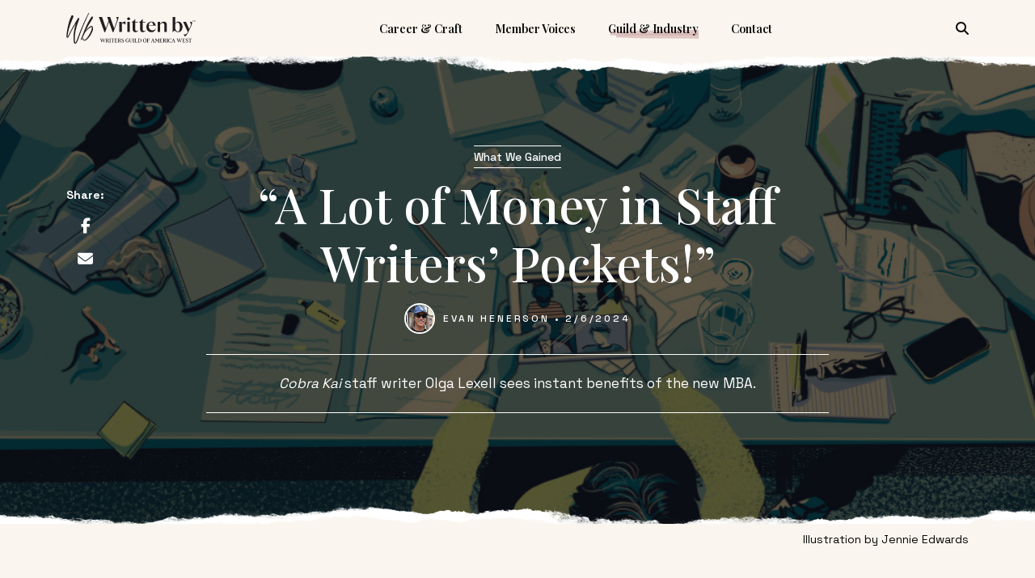

--- FILE ---
content_type: text/html; charset=utf-8
request_url: https://www.writtenby.com/guild-industry/what-we-gained/2024/a-lot-of-money-in-staff-writers-pockets
body_size: 6669
content:
<!DOCTYPE html>
<html lang="en">
<head>
    <!-- Google tag (gtag.js) -->
<script async src="https://www.googletagmanager.com/gtag/js?id=G-XE5PXQB7B0"></script>
<script>
  window.dataLayer = window.dataLayer || [];
  function gtag(){dataLayer.push(arguments);}
  gtag('js', new Date());
  gtag('config', 'G-XE5PXQB7B0');
</script>
    
	
    
	<title>&#x201C;A Lot of Money in Staff Writers&#x2019; Pockets!&#x201D;</title>
	<meta name="description" content="Cobra Kai staff writer Olga Lexell sees instant benefits of the new MBA.">

    <meta property="og:title" content="&#x201C;A Lot of Money in Staff Writers&#x2019; Pockets!&#x201D;" />
<meta property="og:image" content="https://www.writtenby.com/writtenbyv2/images/guild-and-industry/columns/2024/2-6-2024/olga-lexell.jpg" />
<meta property="og:description" content="Cobra Kai staff writer Olga Lexell sees instant benefits of the new MBA." />
<meta property="fb:app_id" content="714194632075288" />

<meta property="og:type" content="article" />
<meta name="twitter:card" content="summary_large_image" />
<meta name="twitter:site" content="@wgawest" />
<meta name="twitter:creator" content="@wgawest" />

	<meta name="viewport" content="width=device-width, initial-scale=1, shrink-to-fit=no">
	<link rel="icon" href="/WrittenByv2/images/fav.png">

	<link rel="stylesheet" type="text/css" href="/WrittenByv2/css/bootstrap.min.css">
	<script src="https://kit.fontawesome.com/518ec66c01.js" crossorigin="anonymous"></script>
	
	<link rel="stylesheet" type="text/css" href="/WrittenByv2/css/owl.carousel.min.css">
	<link rel="stylesheet" type="text/css" href="/WrittenByv2/css/slick.css">
	
	<link rel="stylesheet" type="text/css" href="/WrittenByv2/css/default-edit.css">
	<link rel="stylesheet" type="text/css" href="/WrittenByv2/css/style.css?v=3.1.1">
	<link rel="stylesheet" type="text/css" href="/WrittenByv2/css/responsive.css?v=4.2">
	
    <script type='text/javascript' src='//platform-api.sharethis.com/js/sharethis.js#property=5d9bb099935ad20012b08d2b&amp;product=custom-share-buttons&amp;source=platform' async='async'></script>
	
	<link rel="stylesheet" type="text/css" href="/wga-main/unitegallery/css/unite-gallery.min.css" />
<style>
.gallery-name {
    padding: .5em 0;
}
.gallery-name h3 {
    font-size: 21px;
}
</style>
<link rel="stylesheet" type="text/css" href="/wga-main/unitegallery/themes/default/ug-theme-default.min.css" />
<style>
.gallery-name {
    padding: .5em 0;
}

.gallery-name h3 {
    font-size: 21px;
}
</style>
<link rel="stylesheet" href="/assets/modules/connectedapps/1.0.0.0/formapp/components/411edc1a-9a1c-40e1-97d0-85cbb81b71d6/styles/base.css" media="screen" />
<link rel="stylesheet" href="/assets/modules/connectedapps/1.0.0.0/formapp/components/411edc1a-9a1c-40e1-97d0-85cbb81b71d6/styles/textbox.css" media="screen" />
<link rel="stylesheet" href="/assets/modules/connectedapps/1.0.0.0/formapp/components/411edc1a-9a1c-40e1-97d0-85cbb81b71d6/styles/button.css" media="screen" />
<link rel="stylesheet" href="/assets/modules/connectedapps/1.0.0.0/formapp/components/411edc1a-9a1c-40e1-97d0-85cbb81b71d6/styles/select.css" media="screen" />

	<script type="text/javascript" src="https://cdn.jsdelivr.net/npm/vue@3.2.31/dist/vue.global.prod.js"></script>
<script type="module" src="/admin/api/formappv2/app?pid=def2e44e-36e2-4a97-9c0e-08077a24f6d3&id=9eee29b2-7f32-4092-a468-9fc126b3e2b2&languageid=1033&c=240&1887238335"></script>

</head>
<body>
    <div id="preloader"></div>
    <div class="main-wrap">
    <!-- offcanvas-start -->
<div class="offcanvas-menu">
	<ul class="offmenu" id="menuParent">
		<div class="offcanvas-header-c">
			<a href="#" class="offcanvas-close"><i class="fal fa-times"></i></a>
			<a href="/" class="header-logo">
				<img src="/WrittenByv2/images/WB-tm-logo-white.svg" alt="WrittenBy">
			</a>
			<a href="javascript:void(0)" class="header-search-button">
				<i class="far fa-search"></i>
			</a>
		</div>
		
		<div class="offmenu-inner">
			<div class="mobile-menu">
				<li><a href="/career-craft">Career & Craft</a></li>
				<li><a href="/member-voices">Member Voices</a></li>
				<li><a href="/guild-industry">Guild & Industry</a></li>
				<li><a href="/contact">Contact</a></li>
			</div>
		</div>
	</ul>
</div>
<div class="offcanvas-overlay"></div>
<!-- offcanvas-start-end -->

<!-- header-section -->
<header class="header-section">
	<div class="header-in">
		<div class="container">
			<div class="header-section-inner">
				<a href="javascript:void(0)" class="offcanvas-open d-lg-none">
					<i class="far fa-bars"></i>
				</a>

				<a href="/" class="header-logo">
					<img class="d-lg-block" src="/WrittenByv2/images/WB-tm-logo.svg" alt="WrittenBy">
					<!--<img class="d-lg-none d-lg-block d-none" src="/WrittenByv2/images/mobile-logo.svg" alt="WrittenBy">-->
				</a>

				<div class="main-menu d-lg-block d-none">
					<ul id="main-nav">
						<li class="nav-career"><a href="/career-craft">Career & Craft</a></li>
						<li class="nav-member"><a href="/member-voices">Member Voices</a></li>
						<li class="nav-guild"><a href="/guild-industry">Guild & Industry</a></li>
						<li class="nav-contact"><a href="/contact">Contact</a></li>
					</ul>
				</div>

				<a href="javascript:void(0)" class="header-search-button" aria-label="Search Icon">
					<i class="fas fa-search"></i>
				</a>
			</div>
		</div>
	</div>
</header><!--End header-section -->

<!-- header-search-modal -->
<div class="header-search-modal">
	<div class="container">
		<div class="header-search-modal-inner">
			<a href="/" class="header-logo">
				<img src="/WrittenByv2/images/WB-tm-logo-white.svg" alt="WrittenBy">
			</a>
			<div class="header-search-bss">
				<div class="header-search-bss-m">
					<i class="far fa-search src-i"></i>
					<input id="search-input" type="text" class="input" aria-label="Search Input" placeholder="Enter keyword" value="">
					<a href="javascript:void(0)" class="header-search-modal-close" aria-label="Close Icon">
						<i class="fal fa-times"></i>
					</a>
				</div>
				
			</div>
		</div>
	</div>
</div>
<!-- header-search-modal-end -->
	
    

<input type="hidden" id="publicationDate" value="2/6/2024" />
<input type="hidden" id="itemId" value="62550658-c3e2-4fa4-b81f-4dfda2ee6039" />



    <style>
    .article-row>.article-main-side>div:first-of-type p:first-of-type:first-letter {
        float: left;
        font-size: 5.9em;
        line-height: 80%;
        padding-top: 0.05em;
        padding-right: .06em;
        text-transform: uppercase;
    }
    </style>


    <!-- hero-basic -->
    <section class="hero-b-section">
    	<div class="hero-b-paper-cut-row hero-b-paper-cut-row-standard">
    		<div class="hero-b-paper-cut-row-background" style="background: url('/WrittenByv2/images/stock-art/Writers-room.jpg');">
    		    <div class="hero-overlay" style="background-color:rgba(0, 0, 0, 0.64)"></div>
    		</div>
    		<div class="container">
    			<div class="hero-b-paper-cut-row">
    				<div class="hero-b-content hero-b--white">
    					<div class="hero-b-content-main">
    						<p class="tp-h5"><a href=/guild-industry/columns/what-we-gained target='_self'>What We Gained</a></p>
    						<h1 class="h1">&#x201C;A Lot of Money in Staff Writers&#x2019; Pockets!&#x201D;</h1>
    						<div class="hb-ui-ut author-wrapper">
    							<span class="authorData" data-image="/WrittenByv2/images/Authors/Evan-Henerson.jpg" data-name="Evan Henerson"></span>
    							<div class="image">
	                                <img src="" alt="">
                                </div>
                                <h4 class="mb-0"><span class="authorName"></span><span class="publicationDate"></span></h4>
    						</div>
    						<div class="hb-text-content">
    							<p><em>Cobra Kai</em> staff writer Olga Lexell sees instant benefits of the new MBA.</p>
    						</div>
    					</div>
    					<div class="share-menu side-share-menu">
    						<p class="h-ttl">Share:</p>
    						<ul>
    							<li><div class="st-custom-button" data-network="facebook"><a href="javascript:void(0)"><i class="fab fa-facebook-f"></i></a></div></li>
    							<li><div class="st-custom-button" data-network="email"><a href="javascript:void(0)"><i class="fa fa-envelope"></i></a></div></li>
    						</ul>
    					</div>
    				</div>
    			</div>
    			<div class="credits">
    <span>Illustration by Jennie Edwards</span>
</div>

    		</div>
    	</div>
    </section>
    <!-- hero-b-section-end -->
    
    <section class="article-section">
	    <div class="container">
		    <div class="article-section-inner">
			    <div class="article-row">
			        <div class="article-main-side">
		                <div class="blg-in-space">
    <p>Back in the writers’ room of <em>Cobra Kai</em>, WGAW member Olga Lexell experienced the benefits of the <a href="https://old.wga.org/contracts/contracts/mba" target="_blank">2023 MBA</a> immediately.&nbsp;</p>

<p>“Right when we went back to work, my weekly pay went up immediately,” said Lexell, a staff writer who joined WGAW in February 2023. “Before the strike, I would not have gotten a script fee. I just turned in my script a few days ago, so I’m going to get a script fee which is huge for me. I’m on a show that’s very popular, so we’re likely to get the new residual bonus, which is really exciting to think about, and we’re going to have big increases in foreign streaming.”&nbsp;</p>

<div class="image-left-caption" style="width:500px;"><img alt="" src="/WrittenByv2/images/Guild-and-Industry/Columns/2024/2-6-2024/Olga-Lexell.jpg" width="500"><br>
<span>WGAW captain Olga Lexell at Fox Studios. Photo by J.W. Hendricks.</span></div>

<p>These financial gains mean that Lexell will have additional health coverage and enough of a financial cushion to make the search for their next job less daunting. “More health care and less uncertainty, that’s the biggest thing,” Lexell said. “I have a little more savings to go off of, which is really comforting. The script fee is huge. It really is a lot of money in staff writers’ pockets.”<br>
&nbsp;<br>
The lack of compensation for writing scripts has been a WGA grievance for many years and has been a part of numerous past proposals. Securing the script fee provision in the 2023 MBA marked a milestone achievement for the Guild.<br>
&nbsp;<br>
The WGA’s 2023 victory is not the first time that Lexell has reaped the benefit of a strong union contract. They had been a writers’, production, and showrunners’ assistant for several years when writers’ assistants and script coordinators organized under IATSE Local 871 in 2018. Local 871’s 2021 contract increased these new members’ pay, earning assistants and coordinators health benefits and pension which they had never previously enjoyed.</p>

</div><div class="blg-in-img-crd blg-in-space" style="background: url('/WrittenByv2/images/Guild-and-Industry/Columns/mba-101/2024/MemberMeeting.jpg') no-repeat center center/cover;">
	<div class="cont-xy">
		<img src="/WrittenByv2/images/quote.svg" alt="" class="tp-quote">
		<p>I&#x2019;m very easy to convince to do stuff&#x2026;I feel like it&#x2019;s inherent to my personality. I&#x2019;m like the person who sits in the front row of the classroom and raises their hand all the time.</p>
		<p class="hori-name">- Olga Lexell</p>
	</div>
</div><div class="blg-in-space">
    <p>Already a member of 871’s Board of Trustees, Lexell independently organized a fundraiser to help pay off the dues of IATSE members during that contract campaign. Lexell’s fundraiser brought in $120,000, allowing 119 members to vote on their strike authorization.<br>
&nbsp;<br>
“Then when I got promoted and I switched jobs, I felt like I had to contribute to my new union as well,” they added.</p>

<p>Contribute, they did. Picketing regularly at Fox Studios, Lexell answered lot coordinator Amy Berg’s call for captains and quickly stepped up to serve as a fellow lot coordinator along with Berg and Tyler Ruggeri for the bulk of the strike. A co-worker remarked that, when signing up, Lexell had the look of someone enlisting for duty. But Lexell, every inch a joiner, was happy to be put to work.&nbsp;</p>

<p>“I’m very easy to convince to do stuff,” Lexell said. “I do a lot of community organizing, too, so I feel like it’s inherent to my personality. I really like contributing. I’m like the person who sits in the front row of the classroom and raises their hand all the time.”</p>

<p>A native of Ukraine, Lexell grew up in Chicago and attended film school at USC with the goal of becoming a writer. Although their mother had been a member of SEIU, Lexell said their union education came about first with the IWW Freelance Journalist union and then with IATSE.<br>
&nbsp;<br>
“I’m glad the first people I met in the Guild were all Fox lot captains and coordinators because I feel like they’re all super-involved in the Guild,” Lexell continued. “It’s nice knowing now when I get involved that I already know all of those people really well, so it’s a little bit less daunting.” &nbsp;</p>

</div>
		                <div class="article-bt-meta-wrap">
		                <!-- helpful -->
	<div class="article-how-action content-row">
		<p class="f-t mb-0">Was this article useful?</p>
		<div class="actions">
			<a href="javascript:void(0);" class="s-action like">
				<div class="icon">
					<i class="fas fa-thumbs-up"></i>
				</div>
				<span class="txt">Yes</span>
			</a>
			<a href="javascript:void(0);" class="s-action dislike">
				<div class="icon">
					<i class="fas fa-thumbs-down"></i>
				</div>
				<span class="txt">No</span>
			</a>
		</div>
	</div>
	<!-- helpful-end -->
		                <!-- tags -->
	                    <div class="article-tags-sd-wrapper content-row">
		                   <p class="ft">Tags:</p>
	                       <div class="article-tags-sd">
		                       
		                       
<div class="article-tags-sd">
        <a href="/all-articles?tagIds=21" data-id="21" class="art-tgs-sd-sngl">contracts</a>
        <a href="/all-articles?tagIds=31" data-id="31" class="art-tgs-sd-sngl">writers rooms</a>
        <a href="/all-articles?tagIds=33" data-id="33" class="art-tgs-sd-sngl">MBA</a>
</div>

		                   </div>
	                   </div>
	                   <!-- tags-end -->
	                   <!-- share -->
	                   <div class="article-sd-share">
		                  <p class="f-t">Share:</p>
		                  <ul>
			                 <li style="margin-right: 4px;"><div class="st-custom-button" data-network="facebook"><a href="javascript:void(0)"><i class="fab fa-facebook-f"></i></a></div></li>
			                 <li><div class="st-custom-button" data-network="email"><a href="javascript:void(0)"><i class="fa fa-envelope"></i></a></div></li>
		                  </ul>
	                   </div>
	                   <!-- share-end -->
		               </div>
		          </div>
		          
<div class="article-sidebar">

    <div class="article-side-blog-s">
        <div class="bbrs-title">
            <span class="line"></span>
            <h3 class="h3">Read More</h3>
            <span class="line"> </span>
        </div>
        <div class="sidebar-blog-wrap">
            <div class="single-blog">
                    <!-- single-blog -->
                    <div class="single-blog blog-s py-0 pb-2">
                        <div class="blog-content">
                            <div class="blog-title">
                                <p class="b-date-tp">12/5/2025 &#x2022; Evan Henerson</p>
                                <h2 class="b-h2 mb-0">
                                    <a href="/guild-industry/articles/2025/have-a-wonderful-watch-party-and-bring-a-toy">
                                        Have a Wonderful Watch Party&#x2026;and Bring a Toy!
                                    </a>
                                </h2>
                            </div>
                            <div class="blog-main">
                                <p>Member holiday party to include a screening of <em>It&#x2019;s a Wonderful Life</em> and a toy drive.</p>
                            </div>
                        </div>
                    </div>
                    <!-- single-blog-end -->
                    <!-- single-blog -->
                    <div class="single-blog blog-s py-0 pb-2">
                        <div class="blog-content">
                            <div class="blog-title">
                                <p class="b-date-tp">10/28/2025 &#x2022; Evan Henerson</p>
                                <h2 class="b-h2 mb-0">
                                    <a href="/guild-industry/articles/2025/taking-it-to-the-streets">
                                        Taking It to the Streets
                                    </a>
                                </h2>
                            </div>
                            <div class="blog-main">
                                <p>WGAW members turn out in force at multiple No Kings rallies across L.A.</p>
                            </div>
                        </div>
                    </div>
                    <!-- single-blog-end -->
                    <!-- single-blog -->
                    <div class="single-blog blog-s py-0 pb-2">
                        <div class="blog-content">
                            <div class="blog-title">
                                <p class="b-date-tp">9/9/2025 &#x2022; Robert Fulton</p>
                                <h2 class="b-h2 mb-0">
                                    <a href="/guild-industry/articles/2025/more-than-a-safety-net">
                                        More Than a Safety Net
                                    </a>
                                </h2>
                            </div>
                            <div class="blog-main">
                                <p>Guild&#x27;s financial wellness panel highlights how writers are finding more than emergency financial support at the Entertainment Community Fund.</p>
                            </div>
                        </div>
                    </div>
                    <!-- single-blog-end -->
                    <!-- single-blog -->
                    <div class="single-blog blog-s py-0 pb-2">
                        <div class="blog-content">
                            <div class="blog-title">
                                <p class="b-date-tp">8/1/2025 &#x2022; Evan Henerson</p>
                                <h2 class="b-h2 mb-0">
                                    <a href="/guild-industry/articles/2025/a-victory-for-production-in-california">
                                        A Victory for Production in California
                                    </a>
                                </h2>
                            </div>
                            <div class="blog-main">
                                <p>Guild PAC members, leaders laud the increase in state tax credit.</p>
                            </div>
                        </div>
                    </div>
                    <!-- single-blog-end -->
            </div>
        </div>
    </div>
</div>

               </div>
            </div>
        </div>
    </section>

	<!-- footer-section -->
<footer class="footer-section">
	<img src="/WrittenByv2/images/footer-top-border.png" alt="" class="footer-top-border">
	<div class="footer-section-inner">

		<!-- footer-top -->
		<div class="footer-top">
			<div class="container">
				<div class="footer-top-inner">
					<div class="footer-column1">
						<h4>Contact Us</h4>
						<ul class="footer-c-menu">
							<li>
								<a href="tel:(800) 548-4532">
									<div class="icon">
										<i class="fas fa-phone-alt"></i>
									</div>
									<span class="txt">(800) 548-4532</span>
								</a>
							</li>
							<li>
								<a href="/contact">
									<div class="icon">
										<i class="fas fa-envelope"></i>
									</div>
									<span class="txt"><span class="underline">Written by</span></span>
								</a>
							</li>
							<li>
								<a href="#">
									<div class="icon">
										<i class="fas fa-box-open"></i>
									</div>
									<span class="txt">7000 W. 3rd St., Los Angeles, CA 90048</span>
								</a>
							</li>
						</ul>
					</div>

					<div class="footer-column2">
						<h4>Socials</h4>
						<ul class="footer-social-menu">
							<div class="social-menu social-menu--white">
								<ul>
									
									<li><a href="https://www.facebook.com/WGAWest/" target="_blank"><i class="fab fa-facebook-f"><span class="sr-only">Facebook</span></i></a></li>
									<li><a href="https://www.instagram.com/writersguildwest" target="_blank"><i class="fab fa-instagram"><span class="sr-only">Instagram</span></i></a></li>
									<li><a href="https://www.youtube.com/wgadotorg" target="_blank"><i class="fa-brands fa-youtube"><span class="sr-only">youtube</span></i></a></li>
									<li><a href="https://www.threads.net/@writersguildwest" target="_blank"><i class="fa-brands fa-threads"><span class="sr-only">Threads</span></i></a></li>
									<li><a href="https://www.tiktok.com/@wgawest" target="_blank"><i class="fa-brands fa-tiktok"><span class="sr-only">Facebook</span></i></a></li>
								</ul>
							</div>
						</ul>
					</div>

					<div class="footer-column3">
						<div class="fc3-btns">
							<a href="/all-articles" class="default-button default-button--white-bordered button">
								<span class="txt">All Articles</span>
								<img src="/WrittenByv2/images/arrow-right.svg" alt="" class="arr-right">
							</a>
							<a href="/magazine-archives" class="default-button default-button--white-bordered button">
								<span class="txt">Magazine</span>
								<img src="/WrittenByv2/images/arrow-right.svg" alt="" class="arr-right">
							</a>
							<a href="#" class="default-button default-button--white-bordered button" data-bs-toggle="modal" data-bs-target="#NewsletterModal">
								<span class="txt">Subscribe</span>
								<img src="/WrittenByv2/images/arrow-right.svg" alt="" class="arr-right">
							</a>
							
						</div>
					</div>
				</div>
			</div>
		</div>
		<!-- footer-top-end -->


		<!-- footer-bottom -->
		<div class="footer-bottom">
			<div class="container">
				<div class="footer-bottom-inner">
					<p class="copy-right">&copy; <script>document.write(/\d{4}/.exec(Date())[0])</script> Writers Guild of America West. All Rights Reserved.</p>
					<a href="http://www.wga.org" target="_blank">
						<img src="/WrittenByv2/images/asset1.svg" alt="WGAW" style="width:230px">
					</a>
				</div>
			</div>
		</div>
		<!-- footer-bottom-end -->

	</div>
</footer><!--End footer-section -->
	</div>
	
<!-- Modal -->
<div class="modal fade" id="NewsletterModal" tabindex="-1"  aria-hidden="true">
  <div class="modal-dialog modal-dialog-centered modal-xl">
    <div class="modal-content">
      <div class="modal-body">
          <button type="button" class="btn-close" data-bs-dismiss="modal" aria-label="Close"></button>
        <div id="c__formApp9eee29b2" class="cms-form-app cms-form-app-9eee29b2"></div>
      </div>
    </div>
  </div>
</div>

	
	<!-- js -->
	<script src="/WrittenByv2/js/jquery-3.6.0.min.js"></script>
	<script src="/WrittenByv2/js/bootstrap.bundle.min.js"></script>
	<!-- plugin's -->
	<script src="/WrittenByv2/js/jquery.scrollUp.min.js"></script>
	<script src="/WrittenByv2/js/owl.carousel.min.js"></script>
	<script src="/WrittenByv2/js/slick.min.js"></script>
	<!-- custom-js -->
	<script src="/WrittenByv2/js/main.js?v=1.2"></script>
	<!-- End All Js -->
	
<script type="text/javascript" src="/writtenbyv2/js/articletracking.min.js"></script>

<script>
    $(document).ready(function(){
       let publicationDate = $("#publicationDate").val();
       let authorName = $(".authorData").attr("data-name");
       let authorImage =$(".authorData").attr("data-image");
       
       if (authorName){
         $("span.authorName").text(authorName + " • ");
       }
       if (authorImage){
           $(".author-wrapper .image > img").attr("src", authorImage);
           $(".author-wrapper .image").removeClass("d-none");
       }
       else{
           $(".author-wrapper .image").addClass("d-none");
       }
       $("span.publicationDate").text(publicationDate);
       $(".author-wrapper").removeClass("d-none");
    });
</script>

	<script type="text/javascript" src="/wga-main/unitegallery/js/unitegallery.min.js"></script>
<script type="text/javascript" src="/wga-main/unitegallery/themes/default/ug-theme-default.min.js"></script>
<script type="text/javascript">
jQuery(document).ready(function () {
    console.log("Document ready. Starting gallery setup.");
    let api;

    function initializeGallery(scaleMode) {
        console.log("Initializing gallery with scaleMode:", scaleMode);

        try {
            api = jQuery("#gallery").unitegallery({
                theme_navigation_type: "arrows",
                theme_text_align: "center",
                lightbox_textpanel_enable_description: true,
                slider_scale_mode: scaleMode
            });

            console.log("Gallery initialized. API object:", api);
        } catch (error) {
            console.error("Error during gallery initialization:", error);
        }
    }

    function updateGalleryForDeviceSize() {
        try {
            const windowWidth = jQuery(window).width();
            const scaleMode = windowWidth <= 480 ? "fill" : "down";

            console.log("Updating gallery for device size. Width:", windowWidth, "Scale mode:", scaleMode);

            if (api && typeof api.destroy === "function") {
                console.log("Destroying existing gallery instance.");
                api.destroy();
            }

            initializeGallery(scaleMode);
        } catch (error) {
            console.error("Error updating gallery for device size:", error);
        }
    }

    console.log("Setting up resize event.");
    jQuery(window).resize(updateGalleryForDeviceSize);

    console.log("Initial call to update gallery for device size.");
    updateGalleryForDeviceSize();
});

</script>
<script type="text/javascript" src="/writtenbyv2/js/articlerating.min.js"></script>


</body>
</html>

--- FILE ---
content_type: text/css
request_url: https://www.writtenby.com/WrittenByv2/css/default-edit.css
body_size: 1021
content:
/* buttons */
.default-button {
    padding: 11px 21px;
    border: 1px solid transparent;
    font-size: 14px;
    font-weight: 700;
    background: #000;
    color: #fff !important;
    display: inline-flex;
    align-items: center;
    justify-content: center;
    text-align: center;
    transition: 0.3s;
    filter: drop-shadow(16px 16px 27px rgba(131, 98, 52, 0.35));
}

.default-button:hover {
    background: rgb(29, 29, 29);
}

.default-button .arr-right {
    margin-left: 10px;
    transition: transform 500ms cubic-bezier(0.375, 0.880, 0.505, 0.910);
}

.default-button:hover .arr-right {
    transform: translate(5px, 0);
}


.default-button.default-button--white-bordered {
    background: transparent;
    border-color: #fff;
    filter: none;
}

.default-button.default-button--white {
    background: #fff;
    border-color: #fff;
    color: #000 !important;
}

/* buttons-end */

/* small-tools */
.op-0-5 {
    opacity: 0.5;
}

.underline {
    text-decoration: underline !important;
}

.h-initial {
    height: initial !important;
}

.space-nowrap {
    white-space: nowrap;
}

.hidden-scroll {
    overflow-y: auto !important;
    -ms-overflow-style: none !important;
    /* IE and Edge */
    scrollbar-width: none !important;
    /* Firefox */
}

.hidden-scroll::-webkit-scrollbar {
    display: none !important;
}

.pseudo-before-none::before {
    display: none !important;
}

.pseudo-after-none::after {
    display: none !important;
}

.pseudo-none::before,
.pseudo-none::after {
    display: none !important;
}



.flip {
    transform: rotateY(180deg);
}

.flip-x {
    transform: rotateX(180deg);
}

.rotate1_8 {
    transform: rotate(45deg) !important;
}

.rotate2_8 {
    transform: rotate(90deg) !important;
}

.rotate3_8 {
    transform: rotate(135deg) !important;
}

.rotate4_8 {
    transform: rotate(180deg) !important;
}

.rotate5_8 {
    transform: rotate(225deg) !important;
}

.rotate6_8 {
    transform: rotate(270deg) !important;
}

.rotate7_8 {
    transform: rotate(315deg) !important;
}

.rotate8_8 {
    transform: rotate(360deg) !important;
}


/* bg */
.bg-theme1 {
    background: var(--theme__color1) !important;
}

.bg-theme2 {
    background: var(--theme__color2) !important;
}

.bg-theme3 {
    background: var(--theme__color3) !important;
}

.bg-theme4 {
    background: var(--theme__color4) !important;
}

/* hover--bg */
.hover-bg-theme1:hover {
    background: var(--theme__color1) !important;
}

.hover-bg-theme2:hover {
    background: var(--theme__color2) !important;
}

.hover-bg-theme3:hover {
    background: var(--theme__color3) !important;
}

.hover-bg-theme4:hover {
    background: var(--theme__color4) !important;
}


/* fonts */
.font1 {
    font-family: var(--font1);
}

.font2 {
    font-family: var(--font2);
}

.font3 {
    font-family: var(--font3);
}

.font4 {
    font-family: var(--font4);
}


/* text-color */
.color-white {
    color: #fff !important;
}

.color-text {
    color: var(--text__color1) !important;
}

.color-theme1 {
    color: var(--theme__color1) !important;
}

.color-theme2 {
    color: var(--theme__color2) !important;
}

.color-theme3 {
    color: var(--theme__color3) !important;
}

.color-theme4 {
    color: var(--theme__color4) !important;
}

.color-light-grey {
    color: var(--light__grey) !important;
}


/* text-align */
.text-left {
    text-align: left !important;
}

.text-right {
    text-align: right !important;
}

.text-center {
    text-align: center !important;
}

.text-justified {
    text-align: justify !important;
}


/* font-weights */
.fw-300 {
    font-weight: 300 !important;
}

.fw-400 {
    font-weight: 400 !important;
}

.fw-500 {
    font-weight: 500 !important;
}

.fw-600 {
    font-weight: 600 !important;
}

.fw-700 {
    font-weight: 700 !important;
}

.fw-800 {
    font-weight: 800 !important;
}



/* nice-select-edit */
.nice-select {
    height: initial;
    min-height: initial;
    line-height: 1;
    padding: 0 20px 0 0;
    float: none;
    display: inline-block;
    border: none;
}

.nice-select:after {
    margin-top: -2px;
}

.nice-select .list .option,
.nice-select.open .list .option {
    font-size: 16px;
    line-height: initial;
    min-height: initial;
    padding: 13px 15px;
    min-width: 50px;
}

.nice-select .option.selected {
    font-weight: inherit;
}

.nice-select .list {
    border-radius: 2px;
    min-width: 100%;
}

@media (max-width: 767px) {

    .nice-select .list .option,
    .nice-select.open .list .option {
        font-size: 16px;
        line-height: initial;
        min-height: initial;
        padding: 8px 12px;
        min-width: 50px;
    }
}





/* important */
#scrollUp {
    background-image: url("/WrittenByv2/images/top.png");
    bottom: 20px;
    right: 20px;
    width: 38px;
    /* Width of image */
    height: 38px;
    /* Height of image */
    color: transparent;
}

--- FILE ---
content_type: text/css
request_url: https://www.writtenby.com/WrittenByv2/css/style.css?v=3.1.1
body_size: 8382
content:
@import url('https://fonts.googleapis.com/css2?family=Lora:ital,wght@0,400;0,500;0,600;0,700;1,400;1,500;1,600;1,700&family=Playfair+Display:wght@400;500;600;700;800&family=Space+Grotesk:wght@300;400;500;600;700&display=swap');

:root {
    --theme__color1: #fff;
    --theme__color2: #1D599E;
    --light__grey: #888888;
    --soft-gray: #817e7b;
    --background: #FAF5EE;
    --border: 1px solid #C4C4C4;
    --link__color: #860101 !important;
    --playFairDisplay: 'Playfair Display', serif;
    --spaceGrotesk: 'Space Grotesk', sans-serif;
    --lora: 'Lora', serif;
}



*,
::before,
::after {
    box-sizing: border-box;
}



.sr-only {
    position: absolute;
    left: -10000px;
    top: auto;
    width: 1px;
    height: 1px;
    overflow: hidden;
}

body {
    font-size: 16px;
    line-height: 1.6;
    background-color: #FAF5EE;
    color: #070707;
    overflow-x: hidden;
    word-wrap: break-word;
    word-break: normal;
    font-weight: 400;
    -webkit-font-smoothing: antialiased;
    font-family: var(--spaceGrotesk);
}

a,
a:active,
a:focus,
a:active,
a:hover {
    text-decoration: none !important;
    color: inherit;
}

input {
    -ms-box-sizing: border-box;
    box-sizing: border-box;
}

a:hover,
a:focus,
input:focus,
input:hover,
select:focus,
select:hover,
select:active,
textarea:focus,
textarea:hover,
button:focus {
    outline: none;
}

::placeholder {
    opacity: 1;
}

:focus::placeholder {
    opacity: 0 !important;
}

table {
    border-collapse: separate;
    border-spacing: 0;
    table-layout: fixed;
    margin-top: 20px !important;
    margin-bottom: 40px !important;
    /* Prevents HTML tables from becoming too wide */
    width: 100%;
}

table {
    
}

img {
    -ms-interpolation-mode: bicubic;
    border: 0;
    height: auto;
    max-width: 100%;
    vertical-align: middle;
}

iframe {
    width: 100%;
}

h1,
h2,
h3,
h4,
h5,
h6,
.h1,
.h2,
.h3,
.h4,
.h5,
.h6 {
    font-weight: 700;
    font-family: var(--playFairDisplay);
}

.h1 {
    font-size: 61px;
}

.h2 {
    font-size: 47px;
}

.h4 {
    font-size: 25px;
    margin: 0 0 23px;
}

ul {
    margin: 0;
    padding: 0;
    list-style: none;
}

p {
    margin-bottom: 15px;
}

p:last-child {
    margin: 0;
}

.main-wrap {
    width: 100%;
    overflow: hidden;
}

@media (min-width: 1400px) {
    .container {
        max-width: 1286px;
    }
}




/* header */
.header-section {
    position: relative;
    top: 0;
    left: 0;
    width: 100%;
    z-index: 100;
}

.header-in {
    padding: 21px 0;
}

.header-section-inner {
    display: flex;
    justify-content: space-between;
    align-items: center;
}

/* @dev2 css here */
.header-absolute {
    position: absolute;
    top: 0px;
    left: 0px;
    width: 100%;
    height: auto;
    z-index: 14;
}

.header-whiteText .main-menu>ul>li>a {
    color: #FAF5EE;
}

.header-whiteText .header-search-button {
    display: flex;
    font-size: 16px;
    color: #FAF5EE;
}

/* @dev2 css here--end */


.header-logo {
    width: 206px;
    display: block;
}

.header-logo img {}

.main-menu {}

.main-menu>ul {
    display: flex;
    align-items: center;
}

.main-menu>ul>li {
    margin-right: 52px;
}

.main-menu>ul>li:last-child {
    margin-right: 0;
}

.main-menu>ul>li>a {
    font-size: 16px;
    font-weight: 600;
    transition: 0.3s;
    position: relative;
    z-index: 2;
    font-family: var(--playFairDisplay);
}

.main-menu>ul>li>a:hover {
    opacity: 0.6;
}

.main-menu>ul>li>a>.active-shape {
    position: absolute;
    bottom: -2px;
    left: 50%;
    transform: translate(-50%, 0);
    z-index: -1;
    opacity: 0;
}

.main-menu>ul>li>a.active>.active-shape {
    opacity: 1;
}

.main-menu .nav-career.active {
    background: url('/writtenbyv2/images/menu-active-shape.svg') no-repeat;
    background-size: 114px 11px;
    background-position: 0 14px;
}

.main-menu .nav-member.active {
    background: url('/writtenbyv2/images/menu-active-shape-theme2.svg') no-repeat;
    background-size: 114px 11px;
    background-position: 0 14px;
}

.main-menu .nav-guild.active {
    background: url('/writtenbyv2/images/menu-active-shape-theme3.svg') no-repeat;
    background-size: 123px 11px;
    background-position: 0 14px;
}

.main-menu .nav-contact.active {
    background: url('/writtenbyv2/images/menu-active-shape-theme4.svg') no-repeat;
    background-size: 57px 11px;
    background-position: 0 14px;
}

.header-search-button {
    display: flex;
    font-size: 16px;
}

/* header-end */


.pagination {
    justify-content: center;
    margin-top: 1em;
}

.pagination .cms-page-current {
    background-color: #000;
    color: #fff;
    display: inline-block;
    margin: 4px;
    padding: 7px 8px;
    border: 1px solid #000;
    font-size: 14px;
    font-weight: 700;
    font-family: var(--spaceGrotesk);
    transition: 0.3s;
}

.pagination a {
    margin: 4px;
    padding: 7px 8px;
    border: 1px solid #000;
    font-size: 14px;
    font-weight: 700;
    font-family: var(--spaceGrotesk);
    transition: 0.3s;
}

.pagination a:hover {
    background-color: #000;
    color: #fff;
}

/* ---header-search-modal--- */
.header-search-modal {
    padding: 21px 0;
    background: #292828;
    color: #fff;
    position: fixed;
    top: 0;
    left: 0;
    width: 100%;
    z-index: 1000;
    transform: translate(0, -100%);
    transition: 600ms cubic-bezier(0.375, 0.880, 0.505, 0.910);
}

.header-search-modal.active {
    transform: translate(0, 0%);
}

.header-search-modal-inner {
    display: flex;
    justify-content: space-between;
    align-items: flex-start;
}

.header-search-modal-inner .header-logo {}

.header-search-bss {
    padding: 4px 0 0;
    width: 920px;
}

.header-search-bss-m {
    position: relative;
    display: flex;
    align-items: center;
}

.header-search-bss-m .src-i {
    font-size: 18px;
    position: absolute;
    top: 10px;
    left: -32px;
}

.header-search-bss-m .input {
    font-size: 24px;
    padding: 0;
    line-height: 1;
    font-weight: 500;
    border: none;
    border-bottom: 1px solid #fff;
    background: transparent;
    color: #fff;
    width: 100%;
    font-family: var(--playFairDisplay);
}

.header-search-bss-result-wrapper {
    margin: 18px 0 0;
    height: 343px;
    overflow: auto;
}

.header-search-bss-result-g {}

.header-search-bss-result-single {
    padding: 6px 14px 11px;
    font-size: 20px;
    font-weight: 500;
    font-family: var(--playFairDisplay);
}

.header-search-bss-result-single:nth-child(odd) {
    background: #343333;
}


.header-ss-search-wrapper {
    width: 70%;
}

.header-ss-search {}

.header-ss-search .input-outer {
    position: relative;
    width: 100%;
}

.header-ss-search .input-outer .sr-i {
    position: absolute;
    top: 50%;
    left: 26px;
    font-size: 20px;
    transform: translate(-50%, -50%);
}

.header-ss-search .input-outer .input {
    padding: 4px 60px;
    height: 48px;
    font-size: 16px;
    background: transparent;
    border: 1px solid #000;
    line-height: 1.3;
    font-weight: 400;
    width: 100%;
}

.header-ss-search .input-outer .close-btn {
    font-size: 23px;
    position: absolute;
    top: 50%;
    right: 0px;
    transform: translate(-50%, -50%);
    color: #9D9D9D;
}

/* ---header-search-modal---end */



/* ---offcanvas-css--- */
.offcanvas-header-c {
    padding: 20px;
    display: flex;
    justify-content: space-between;
    align-items: center;
}

.offcanvas-header-c .header-search-button {
    color: #fff;
}

.offcanvas-open {
    font-size: 22px;
    transition: 0.3s;
}

.offcanvas-open:hover {
    color: #97A3AE;
}

.offcanvas-close {
    font-size: 22px;
    transition: 0.3s;
    color: #fff;
}

.offcanvas-close:hover {
    color: #97A3AE;
}

.offcanvas-menu {
    position: fixed;
    height: 100%;
    width: 100%;
    top: 0;
    left: 0;
    z-index: 1000;
    transform: translateX(-105%);
    transition: 600ms cubic-bezier(0.375, 0.880, 0.505, 0.910);
}

.offcanvas-menu.active {
    transform: translate(0);
}

.offmenu-inner {
    padding: 40px 0 40px;
}

.offcanvas-menu .offmenu {
    width: 100%;
    z-index: 5;
    position: relative;
    background: #292828;
    height: 100%;
    overflow: auto;
    -ms-overflow-style: none;
    /* IE and Edge */
    scrollbar-width: none;
    /* Firefox */
}

.offcanvas-menu .offmenu :-webkit-scrollbar {
    display: none;
}

.mobile-menu li a {
    display: block;
    text-align: center;
    font-size: 24px;
    font-weight: 600;
    font-family: var(--playFairDisplay);
    color: var(--theme__color1);
    padding: 20px 10px;
}

.offcanvas-overlay {
    position: fixed;
    top: 0;
    left: 0;
    height: 100%;
    width: 100%;
    background: rgba(0, 0, 0, 0.178);
    z-index: 2;
    transform: 0;
    z-index: 900;
    opacity: 0;
    visibility: hidden;
    transition: 0.3s;
}

.offcanvas-overlay.active {
    opacity: 1;
    visibility: visible;
}

/* ---offcanvas-css-end---*/

/* --preloader-- */
#preloader {
    position: fixed;
    top: 0;
    left: 0;
    right: 0;
    bottom: 0;
    z-index: 9999;
    overflow: hidden;
    background: #fff;
}

#preloader:before {
    content: "";
    position: fixed;
    top: calc(50% - 30px);
    left: calc(50% - 30px);
    border: 6px solid #000;
    border-top-color: #e2eefd;
    border-radius: 50%;
    width: 60px;
    height: 60px;
    -webkit-animation: animate-preloader 1s linear infinite;
    animation: animate-preloader 1s linear infinite;
}

@-webkit-keyframes animate-preloader {
    0% {
        transform: rotate(0deg);
    }

    100% {
        transform: rotate(360deg);
    }
}

@keyframes animate-preloader {
    0% {
        transform: rotate(0deg);
    }

    100% {
        transform: rotate(360deg);
    }
}

/* --preloader-end-- */


/* ---hero-section--- */
.hero-section {
    padding: 15px 0 0;
    position: relative;
    z-index: 5;
}

.hero-shape1 {
    position: absolute;
    bottom: 40px;
    left: -100px;
    z-index: -1;
}

.richcontent a {
    color: var(--link__color);
    text-decoration: underline !important;
}

.hero-section-inner {}

.hero-blog-share {
    height: 70px;
    margin: 12px 0 0;
    background: url('/writtenbyv2/images/hero-social-bg.png') no-repeat center center/contain;
    display: flex;
    align-items: center;
    justify-content: center;
}

.hero-overlay {
    position: absolute;
    left: 0;
    right: 0;
    top: 0;
    bottom: 0;
}

.overlay-link {
    position: absolute;
    left: 0;
    top: 0;
    width: 100%;
    height: 100%;
    z-index: 5;
}

.social-menu {}

.social-menu ul {
    display: flex;
    align-items: center;
}

.social-menu ul li {
    margin-right: 19px;
}

.social-menu ul li:last-child {
    margin-right: 0;
}

.social-menu ul li a {
    height: 26px;
    width: 26px;
    font-size: 14px;
    display: flex;
    align-items: center;
    justify-content: center;
    text-align: center;
    background: #000;
    color: #fff;
    border: 1px solid #000;
    border-radius: 50%;
    transition: 0.3s;
}

.social-menu ul li a:hover {
    background: transparent;
    color: #000;
}

.social-menu.social-menu--white ul li a {
    background: #fff;
    border-color: #fff;
    color: #111112;
}

.social-menu.social-menu--white ul li a:hover {
    background: transparent;
    color: #fff;
}

/* @dev2 css here */
.hero-c-section.hero-whiteText {
    padding-top: 85px;
    background-repeat: no-repeat;
    background-size: cover;
    background-position: center;
}

.hero-whiteText .hero-b-content-main .tp-h5 {
    border-color: #FAF5EE;
    color: #FAF5EE;
}

.hero-whiteText .hero-b-content-main .h1 {
    color: #FAF5EE;
}

.hero-whiteText .hero-b-content-main .hb-ui-ut h4 {
    color: #FAF5EE;
}

.hero-whiteText .hb-text-content {
    border-color: #FAF5EE !important;
}

.hero-whiteText .hb-text-content p {
    color: #FAF5EE;
}

.hero-whiteText .share-menu .h-ttl {
    color: #FAF5EE;
}



.hero-c-section .share-menu ul li a {
    color: #FAF5EE;
}


.see-podcasts {
    margin-top: 2em;
    padding-top: 1em;
    position: relative;
}

.see-podcasts .sdkw-more-button .arr {
    margin: auto !important;
}


/* @dev2 css here----end */


/* ---hero-section---end */



/* ---blog-box-section--- */
.blog-box-section {
    position: relative;
    z-index: 1;
}

.blog-box-body-shape1 {
    position: absolute;
    right: -100px;
    top: 600px;
    z-index: -1;
}

.blog-box-section.blog-box-section--spaces2 {
    padding: 43px 0 80px;
}


.box-blog-title {
    margin: 0 0 14px;
}

.blog-search-title {
    font-size: 20px;
    font-weight: bold;
}

.blog-main-search {
    color: var(--soft-gray);
}

.blog-main-search .url {
    font-size: 12px;
    margin-bottom: 10px;
}

.blog-box-section-inner {
    display: flex;
}

.blog-box-left-side {
    padding: 37px;
    width: 75%;
    border: var(--border);
}

.blog-box-right-side {
    width: 25%;
    border: var(--border);
    border-left: none;
}

.blog-box-left-side .single-blog {
    margin-bottom: 37px;
}

.blog-box-left-side .single-blog:last-child {
    margin-bottom: 0;
}

.single-blog {}

.single-blog .row-l {
    display: flex;
    justify-content: center;
}

.single-blog .row-l .image {
    width: 348px;
    height: 329px;
    flex-shrink: 0;
    filter: drop-shadow(16px 16px 27px rgba(131, 98, 52, 0.35));
}

.single-blog .row-l .image img {
    height: 100%;
    width: 100%;
    object-fit: cover;
    object-position: center;
}

.single-blog .blog-content {
    padding: 0 0 0 38px;
    width: 100%;
}

.single-blog.blog-bg-filled .blog-content {
    padding-top: 40px;
    padding-right: 40px;
    padding-bottom: 40px;
}

.single-blog .blog-title {
    margin: 0 0 20px;
}

.single-blog .tp-bdg {
    padding: 3px 0 3px;
    margin: 0 0 26px;
    font-size: 14px;
    font-weight: 500;
    border-top: 1px solid #000;
    border-bottom: 1px solid #000;
    width: max-content;
}

.single-blog.blog-bg-filled .tp-bdg {
    border-color: #fff;
}

.single-blog .blog-title .b-h2 {
    font-size: 35px;
    margin: 0 0 10px;
    line-height: 1.25;
    font-weight: 600;
}

.single-blog.hero-blog .blog-title .b-h2 {
    font-size: 61px;
}

.single-blog .blog-title .b-date {
    font-size: 12px;
    margin: 0;
    letter-spacing: 2.8px;
    font-weight: 500;
    font-family: var(--spaceGrotesk);
    text-transform: uppercase;
}

.single-blog .blog-title .b-date-tp {
    font-size: 10px;
    margin: 0 0 3px;
    letter-spacing: 2.2px;
    font-weight: 500;
    font-family: var(--spaceGrotesk);
    text-transform: uppercase;
}

.hero-b-content-main.hero-index .blog-main {
    border-top: solid 1px #000;
    border-bottom: solid 1px #000;
    margin-top: 1em;
    padding: 1em;
    width: 80%;
}

.homepage .single-blog.hero-blog .blog-main p {
    border-top: solid 1px #000;
    border-bottom: solid 1px #000;
    margin: 1em auto;
    padding: 1em;
    width: 80%;
}

.homepage .single-blog.hero-blog.hero-blog--linear .blog-main p {
    width: 100%;
}

.homepage .hero-blog-content {
    margin-bottom: 2em;
}

.single-blog .blog-main p {
    font-size: 15px;
    color: #333;
}

.single-blog .color-white p {
    color: #fff;
}

.single-blog .blog-main .bottom-buttons {
    padding: 6px 0 0;
}

.single-blog .bottom-buttons .button {}

/* hero-blog */
.single-blog.hero-blog .blog-main p {
    font-size: 20px;
    opacity: 1;
    font-weight: 500;
}

.h-blog-image {
    width: 100%;
    filter: drop-shadow(16px 16px 27px rgba(131, 98, 52, 0.35));
    height: 490px;
}

.h-blog-image img {
    width: 100%;
    height: 100%;
    object-fit: cover;
    object-position: center;
}

.hero-blog-content {
    padding: 24px 0 0;
    text-align: center;
}

.hero-blog--linear {
    margin: 0 0 80px;
    display: flex;
    align-items: flex-start;
}

.hero-blog--linear .h-blog-image {
    height: 609px;
    width: 48.5%;
    flex-shrink: 0;
}

.hero-blog--linear .hero-blog-content {
    padding: 0 0 0 40px;
    text-align: left;
}

/* hero-blog-end */

/* blog-m */
.single-blog.blog-m .row-l .image {
    width: 462px;
    height: 438px;
}

/* blog-m-end */

/* blog-s */
.single-blog.blog-s {
    padding: 40px;
}

.single-blog.blog-s .blog-title .b-h2 {
    font-size: 19.5px;
}

.single-blog.blog-s .blog-content {
    padding: 0;
}

/*
.blg-in-fluid-img .image-caption {
    border: var(--border);
    border-bottom: none;
    padding: 9px 0;
    text-align: center;
}

.blg-in-fluid-img .image-credit {
    border: var(--border);
    border-top: none;
    font-family: var(--spaceGrotesk);
    font-size: 14px;
    padding: 9px;
}*/
.blg-in-fluid-img .image-caption {
    text-align: center;
}

.blg-in-fluid-img .image-credit {
    font-family: var(--spaceGrotesk);
    font-size: 14px;
}


@media (min-width:769px) {
    .twitter-tweet {
        float: left;
        padding-right: 20px;
    }

    .blg-in-space {
        clear: both;
    }
}

.image-right-caption {
    float: right;
    font-family: var(--spaceGrotesk);
    padding-left: 15px;
    padding-top: 10px;
    padding-bottom: 15px;
}

.image-left-caption {
    float: left;
    font-family: var(--spaceGrotesk);
    padding-right: 15px;
    padding-top: 10px;
    padding-bottom: 15px;
}

.image-left-caption span,
.image-right-caption span {
    font-size: 13px;
    line-height: 18px;
    display: block;
    margin-top: 10px;
}

.image-right-caption img,
.image-left-caption img {
    width: 100% !important;
}



.img-align-right {
    color: #666;
    float: right;
    margin-left: 20px;
    margin-bottom: 20px;
}

.img-align-left {
    color: #666;
    float: left;
    margin-right: 20px;
    margin-bottom: 20px;
}


.sdkw-more-button {
    font-size: 14px;
    padding: 13px 20px 0;
    font-weight: 500;
    display: inline-flex;
    flex-direction: column;
    text-align: center;
    background: var(--background);
    position: absolute;
    bottom: -6px;
    left: 50%;
    transform: translate(-50%, 0);
}

.blog-box-right-side {
    position: relative;
}

.bbrs-title {
    padding: 40px 40px 30px;
    display: flex;
    align-items: center;
}

.bbrs-title .line {
    height: 1px;
    background: #000;
    flex-grow: 1;
}

.bbrs-title h3 {
    font-size: 36px;
    padding: 0 13px;
    font-weight: 600;
    text-align: center;
}

.sidebar-blog-wrap {}

.sidebar-blog-wrap .single-blog {
    margin: 0 0 37px;
}

.sidebar-blog-wrap .single-blog:last-child {
    padding-bottom: 10px;
}

.sidebar-blog-wrap.sidebar-blog-wrap--align2 .single-blog {
    border-bottom: var(--border);
    min-height: 300px;
    margin-bottom: 0;
}

.sidebar-blog-wrap.sidebar-blog-wrap--align2 .single-blog:last-child {
    border-bottom: none;
}

.sdkw-more-button .arr {
    margin: 1px 0 0;
    width: 82px;
}

.search-filter-menu ul {
    display: block;
    align-items: center;
    margin-left: 0;
    padding-left: 0;
    padding-bottom: 12px;
    width: 100%;
}

.search-filter-menu ul li {
    display: block;
    margin-bottom: 5px;
}

.search-filter-menu ul li a {
    padding: 0;
}

.search-filter-wrapper {
    border: var(--border);
    margin-top: 9em;
    padding: 1em;
}

.search-filter-wrapper h4 {
    margin-bottom: 1em;
}

.site-search-results hr {
    margin: 2em 0 1em;
}

.site-search-results .single-blog:last-child hr {
    display: none;
}

.search-filter-wrapper .search-filter-menu.search span {
    font-size: 10px;
    background: #6c757d;
    color: white;
    padding: 2px 5px;
    border-radius: 5px;
}

.search-filter-menu ul li a {
    padding-right: 5px;
}

.search-filter-menu ul li a.active {
    font-weight: 700;
    opacity: 1;
    text-decoration: underline !important;
}

.search-filter-menu ul li:last-child a {
    background: #000;
    color: #fff;
    display: inline-block;
    margin-top: 1em;
    padding: 1px 10px;
}

.blog-filter-wrapper {
    padding: 12px 0;
    display: flex;
    align-items: center;
    justify-content: space-between;
    position: relative;
}

.blog-filter-menu {
    overflow: auto;
}

.blog-filter-menu ul {
    display: flex;
    align-items: center;
    margin-left: 0;
    padding-left: 0;
    padding-bottom: 12px;
    width: max-content;
}


.blog-filter-menu ul li:first-child a {
    margin-left: 0;
    padding-left: 0;
}

.blog-filter-menu ul li a {
    padding: 0 18px;
    opacity: 0.5;
    transition: 0.3s;
    font-size: 16px;
    display: flex;
}

.blog-filter-menu ul li a:hover {
    opacity: 1;
}

.blog-filter-menu ul li a.active {
    font-weight: 700;
    opacity: 1;
}

.img-float-left {
    padding-right: 15px;
}

.img-float-right {
    padding-left: 15px;
}

.additional-blog-filter-button {
    display: flex;
    align-items: center;
    color: #494949;
    font-weight: 700;
    flex-shrink: 0;
    margin-left: 30px;
}

.additional-blog-filter-button .f-i {
    margin: 0 0 0 7px;
}

/* ---blog-box-section---end */


/* ---sec-cont-blk--- */
.sec-cont-blk {
    display: flex;
    flex-direction: column;
    align-items: flex-start;
}

.sec-cont-blk.center-this {
    align-items: center;
    text-align: center;
}

/* ---sec-cont-blk---end */


/* ---most-blog-section--- */
.most-blog-section {
    padding: 90px 0;
}

.most-blog-section-inner {}

.most-blog-title {
    margin: 0 0 30px;
}

.most-blog-title .tp-shape {
    width: 228px;
    margin: 0 0 25px;
}

.most-blog-wrapper-outer {
    position: relative;
}

.most-blog-wrapper {
    border-top: var(--border);
    border-left: var(--border);
    display: grid;
    grid-template-columns: repeat(4, 1fr);
}

.most-blog-wrapper .single-blog {
    border-bottom: var(--border);
    border-right: var(--border);
    margin: 0;
}

.most-blog-wrapper.border-top-0 .single-blog {
    border-bottom: 0;
}

/* ---most-blog-section---end */


/* ---podcast-section--- */
.podcast-section {
    padding: 110px 0;
}

.podcast-section-inner {}

.podcast-title {
    margin: 0 0 30px;
}

.podcast-slider-outer {}

.podcast-slider {}

.podcast-slide,
.podcast-item {
    height: 239px;
    display: flex;
    flex-direction: column;
    position: relative;
    background-size: cover !important;
    background-position: center !important;
}

.podcast-slide .play-button {
    font-size: 37px;
    position: absolute;
    top: 50%;
    left: 50%;
    transform: translate(-50%, calc(-50% - 12px));
    color: #fff;
    opacity: 0.4;
    transition: 0.3s;
}

.podcast-slide:hover .play-button {
    opacity: 1;
}

.podcast-slide.audio-active .play-button {
    opacity: 0;
    visibility: hidden;
}

.podcast-slide .title-b {
    padding: 20px 22px;
    margin: auto 0 0;
    color: #fff;
}

.podcast-slide .title-b .audio {
    width: 100%;
    opacity: 0;
    visibility: hidden;
    transition: 0.3s;
    padding: 0;
    border-radius: 0;
}

.podcast-slide.audio-active .title-b .audio {
    opacity: 1;
    visibility: visible;
}

.podcast-slide .title-b h4 {
    font-size: 19px;
}

.podcast-slider .owl-nav {
    width: 136px;
    margin: 25px auto 0;
}

.podcast-slider .owl-dots {
    height: 24px;
    width: 70px;
    position: absolute;
    bottom: 0;
    left: 50%;
    transform: translate(-50%, 0);
}


.podcast-items-outer {
    display: flex;
    justify-content: space-between;
}

.podcast-items-outer .podcast-item {
    background-color: #f2f2f2;
    flex-basis: 240px;
    position: relative;
    flex-direction: row;
    align-items: center;
    justify-content: center;
    text-align: center;
}

.podcast-items-outer .podcast-item .title-b {
    text-align: center;
}

.podcast-items-outer .podcast-item.bg-0 {
    background-color: #CFAAAA;
}

.podcast-items-outer .podcast-item.bg-1 {
    background-color: #EDB68E;
}

.podcast-items-outer .podcast-item.bg-2 {
    background-color: #B6A7C6;
}

.podcast-items-outer .podcast-item.bg-3 {
    background-color: #A5C1B5;
}

.podcast-items-outer .podcast-item.bg-4 {
    background-color: #DEC488;
}

.most-blog-section {
    /*margin-bottom: 100px;*/
}


.podcast-items-outer .podcast-item .play-button {
    background-color: #252525;
    bottom: 15px;
    height: 49px;
    padding: 12px;
    position: absolute;
    right: 15px;
    width: 49px;
    -moz-border-radius: 70px;
    -webkit-border-radius: 70px;
    border-radius: 70px;
}

.podcast-items-outer .podcast-item .play-button i {
    color: #fff;
    font-size: 24px;
    margin-left: 4px;
}


/* ---podcast-section---end */



/* --slider-- */
.slider-dots1 {}

.slider-dots1 .owl-dots {
    display: flex;
    align-items: center;
    justify-content: center;
    flex-wrap: wrap;
}

.slider-dots1 .owl-dot {
    height: 6px;
    width: 6px;
    background: #000 !important;
    border-radius: 50%;
    margin: 4px;
    opacity: 0.3;
    transition: 0.3s;
}

.slider-dots1 .owl-dot.active {
    opacity: 1;
}


.slider-arrow1 {}

.slider-arrow1 .owl-nav {
    display: flex;
    justify-content: space-between;
}

.slider-arrow1 .owl-nav button {
    height: 24px;
    width: 24px;
    font-size: 12px !important;
    border: 1px solid #000 !important;
    border-radius: 50%;
    display: flex;
    align-items: center;
    justify-content: center;
    text-align: center;
    transition: 0.3s;
}

.slider-arrow1 .owl-nav button:hover {
    background: #000 !important;
    color: #fff !important;
}

/* --slider--end */



/* ---subscribe-section--- */
.subscribe-section {
    padding: 85px 0;
}

.subscribe-section-inner {}

.subscribe-card {
    display: flex;
}

.subscribe-card .subscribe-title {
    background: #A5B2C1;
    width: 50%;
    flex-shrink: 0;
    flex-wrap: wrap;
    display: flex;
    align-items: center;
}

.subscribe-card .subscribe-title .h2-big {
    font-size: 105px;
    line-height: 90px;
    margin: 0;
    color: var(--background);
    text-align: right;
    width: 100%;
}

.subscribe-card .subscribe-content {
    padding: 95px 125px 95px 110px;
    background: #fff;
    width: 50%;
}

.subscribe-form {}

.subscribe-title .title {
    margin: 0 0px 40px 6px;
    padding-top: 2em;
    padding-left: 2em;
    width: 87%;
}

.subscribe-form .title p {
    font-size: 18px;
}

.subscribe-form .form-main {}


.single-input-x {
    margin: 0 0 14px;
    width: 100%;
}

.input-x-outer {
    width: 100%;
}

.input-x {
    font-size: 14px;
    padding: 11px 20px !important;
    background: #EDEDEE !important;
    border: 1px solid transparent !important;
    width: 100% !important;
    line-height: 1.3;
}

.input-x::placeholder {
    opacity: 0.3;
}

.cms-component-411edc1a-select {
    max-height: 42px;
}

#c__MemberOptions_9eee29b2 {
    padding: 6px 20px !important;
}

.site-search-suggestion a {
    color: #4490e6;
}

.memberOptions .input-x-outer {
    display: inline;
}

.memberOptions .cms-component-411edc1a-radiobuttonlist {
    display: inline;
    margin-left: 10px;
}

.memberOptions .cms-component-411edc1a-radiobuttonlist label .radiobutton {
    left: 20px !important;
}

.memberOptions .cms-component-411edc1a-radiobuttonlist input[type=radio]:checked+label .radiobutton .dot {
    background-color: #000;
}

.memberOptions .cms-component-411edc1a-radiobuttonlist input[type=radio]:checked+label .radiobutton {
    border-color: #000;
}

.single-input-x .submit-button {}

/* ---subscribe-section---end */

#notfound {
    text-align: center;
}

#notfound .fourofour {
    font-family: var(--playFairDisplay);
    font-weight: 600;
    font-size: 96px;
}

#notfound .message .msg {
    font-family: var(--playFairDisplay);
    font-weight: 600;
    font-size: 24px;
    margin-top: 5px;
    margin-bottom: 38px;
    line-height: 32px;
}

#notfound a img {
    margin-left: 0;
    margin-right: 10px;
    transform: rotate(180deg);
}

#notfound .caption {
    margin-top: 3.4em;
}

#notfound .paper {
    height: auto;
    width: 250px;
}


/* ---footer-section--- */
.footer-section {}

.footer-top-border {
    width: 100%;
    min-height: 20px;
    margin: 0 0 -2px;
}

.footer-section-inner {}

.footer-top {
    background: #111112;
    color: #fff;
}

.footer-top-inner {
    padding: 60px 142px 72px;
    display: flex;
}

.footer-column1 {
    width: 50%;
    padding-right: 22%;
}

.footer-column2 {
    width: 40%;
}

.footer-column3 {
    width: 161px;
    flex-shrink: 0;
}

.footer-section h4 {
    font-size: 14px;
    margin: 0 0 28px;
    font-family: var(--spaceGrotesk);
}

.footer-c-menu {}

.footer-c-menu>li {
    margin-bottom: 27px;
}

.footer-c-menu>li:last-child {
    margin-bottom: 0;
}

.footer-c-menu>li>a {
    font-size: 14px;
    font-weight: 400;
    display: flex;
    align-items: center;
    font-family: var(--spaceGrotesk);
}

.footer-c-menu>li>a:hover {}

.footer-c-menu>li>a>.icon {
    height: 18px;
    width: 18px;
    margin: 0 17px 0 0;
    display: flex;
    align-items: center;
    justify-content: center;
    flex-shrink: 0;
}

.fc3-btns {}

.fc3-btns .button {
    margin-bottom: 30px;
    width: 100%;
    justify-content: space-between;
}

.fc3-btns .button:last-child {
    margin-bottom: 0;
}




.footer-bottom {
    background: #111112;
    color: #fff;
}

.footer-bottom-inner {
    padding: 28px 142px;
    border-top: 1px solid #fff;
    display: flex;
    align-items: center;
    justify-content: space-between;
}

.copy-right {
    font-size: 14px;
    margin: 0;
}

.fb-logo {}

.fb-logo img {}

/* ---footer-section---end */



/* ---contact-section--- */
.contact-section {
    padding: 50px 0 80px;
}

.contact-section-inner {}

.contact-us-title {
    margin: 0 0 50px;
}

.contact-us-form-row {
    display: flex;
    justify-content: center;
}

.contact-us-form {
    width: 406px;
    padding: 100px 0;
    max-width: 100%;
    /*filter: drop-shadow(4px 4px 130px rgba(131, 98, 52, 0.2));
     backdrop-filter: blur(9.5px); */
    position: relative;
    z-index: 1;
}


.contact-us-form .bg-shape {
    position: absolute;
    top: 51%;
    left: 50%;
    transform: translate(-50%, -50%);
    z-index: -1;
    max-width: initial;
    width: 620px;
}


.single-input-y {
    margin: 0 0 14px;
    width: 100%;
}

.input-y-outer {
    width: 100%;
    position: relative;
}

.input-y {
    font-size: 14px;
    padding: 11px 20px !important;
    background: rgba(255, 255, 255, 0.88);
    border: 1px solid transparent !important;
    width: 100% !important;
    line-height: 1.3;
}

.input-y.big {
    height: 160px;
    resize: none;
}

.input-y::placeholder {
    oopacity: 0.3;
}

.single-input-y .submit-button {}

.input-y-outer {
    text-align: right;
}



/* ---contact-section---end */



/* ---hero-b-section--- */
.hero-b-section {
    position: relative;
}

.hero-b-section-inner {}

.hero-b-paper-cut-row {
    position: relative;
    z-index: 1;
}

.hero-b-paper-cut-row-background {
    /* mask-image: url('images/paper-cut-hero.png');
  -webkit-mask-image: url('images/paper-cut-hero.png');
  mask-repeat: no-repeat;
  -webkit-mask-repeat: no-repeat;
  mask-size: 100% 100% !important;
  -webkit-mask-size: 100% 100% !important; */
    position: absolute;
    top: 0;
    left: 0;
    height: 100%;
    width: 100%;
    z-index: -1;
    background-size: cover !important;
    background-position: center !important;
}

.hero-b-paper-cut-row-background::before {
    content: '';
    height: 30px;
    width: 100%;
    display: block;
    background: url('/WrittenByv2/images/hero-paper-cut-shape-top.png') no-repeat center center/100% 100%;
    position: absolute;
    top: 0;
    left: 0;
    z-index: 3;
}

.hero-b-paper-cut-row-background::after {
    content: '';
    height: 30px;
    width: 100%;
    display: block;
    background: url('/WrittenByv2/images/hero-paper-cut-shape-bottom.png') no-repeat center center/100% 100%;
    position: absolute;
    bottom: 0;
    left: 0;
    z-index: 3;
}

.hero-b-paper-cut-row-height .hero-b-paper-cut-row-inner {
    min-height: 515px;
}


.hero-b-tran-content-row {}


.hero-f-section {
    padding-top: 15px;
}

@media (max-width:480px) {
    .hero-f-section {
        padding-top: 0;
    }
}

.hero-f-tran-content-row-inner {
    padding: 52px 0 0;
}

.hero-b-tran-content-row-inner {
    padding: 72px 0 0;
}

.hero-b-content.hero-b-content-blk .side-share-menu {
    top: 90px;
}

.hero-b-content {
    padding: 110px 0 115px;
    --theme: #000;
    color: var(--theme);
    position: relative;
}

.hero-b-content.hero-b--white {
    --theme: #fff;
}

.hero-b-content .side-share-menu {
    position: absolute;
    top: 160px;
    left: 0;
}

.hero-b-section .container .credits {
    font-size: 14px;
    position: relative;
    top: 30px;
    text-align: right;
}

.hero-f-section .container .credits {
    font-size: 14px;
    position: relative;
    top: 10px;
    text-align: right;
}

.hero-b-paper-cut-row-standard .hero-b-paper-cut-row+.credits {
    top: 30px;
    margin-bottom: 2em;
}





.share-menu {
    display: flex;
    flex-direction: column;
    align-content: center;
}

.share-menu .h-ttl {
    font-size: 14px;
    margin: 0 0 13px;
    font-weight: 700;
    text-align: center;
}

.share-menu ul {
    display: flex;
    flex-direction: column;
    align-items: center;
}

.share-menu ul li {
    margin: 0 0 11px;
}

.share-menu ul li:last-child {
    margin-bottom: 0;
}

.share-menu ul li a {
    font-size: 23px;
    transition: 0.3s;
}

.share-menu ul li a:hover {
    opacity: 0.6;
}

.hero-b-content-main {
    width: 69%;
    margin: 0 auto;
    margin: 0 auto;
    text-align: center;
    display: flex;
    flex-direction: column;
    align-items: center;
}

.hero-b-content-main.hero-index {
    margin-top: 20px;
    width: 100%;
}

.hero-b-content-main.hero-index .blog-title {
    margin-bottom: 0;
}

.hero-b-content-main .tp-h5 {
    padding: 3px 0 3px;
    margin: 0 0 13px;
    font-size: 18px;
    font-weight: 500;
    border-top: 1px solid var(--theme);
    border-bottom: 1px solid var(--theme);
    width: max-content;
}

.hero-b-content-main .h1 {
    font-size: 72px;
    margin: 0 0 15px;
    font-weight: 500;
}

.hero-b-content-main .hb-ui-ut {
    display: flex;
    align-items: center;
}

.hero-b-content-main .hb-ui-ut .image {
    height: 38px;
    width: 38px;
    margin: 0 17px 0 0;
    border: 2px solid #fff;
    border-radius: 50%;
}

.hero-b-content-main .hb-ui-ut .image img {
    height: 100%;
    width: 100%;
    object-fit: cover;
    object-position: center;
    border-radius: inherit;
}

.hero-b-content-main .hb-ui-ut h4 {
    font-size: 14px;
    margin: 0;
    letter-spacing: 2.8px;
    font-weight: 500;
    font-family: var(--spaceGrotesk);
    text-transform: uppercase;
}

.hero-b-content-main .hb-text-content {
    margin: 25px 0 0;
    padding: 29px 0;
    border-top: 1px solid var(--theme);
    border-bottom: 1px solid var(--theme);
    align-self: stretch;
}

.hero-b-content-main .hb-text-content p {
    font-size: 20px;
}

/* ---hero-b-section---end */



/* ---article-section--- */
.article-section {
    padding: 50px 0 80px;
}

.article-section-inner {}

.article-row {
    display: flex;
}

.article-main-side {
    width: 75%;
    margin-right: 40px;
}

.article-main-side .blg-in-space ul {
    margin-left: 20px;
    padding-left: 10px;
    list-style-type: inherit;
}

.article-main-side .blg-in-space li {
    margin-bottom: 15px;
}

.article-main-side a {
    color: var(--link__color);
    text-decoration: underline !important;
}

.article-main-side a:hover {
    text-decoration: none !important;
}

.article-tags-sd a,
.article-sd-share a,
.actions a {
    color: #000 !important;
    text-decoration: none !important;
}

.art-tgs-sd-sngl:hover {
    color: #fff !important;
    text-decoration: none !important;
}



.article-sidebar {
    width: 25%;
}

.article-main-side,
.richcontent {
    line-height: 1.9;
    font-family: var(--lora);
}

.article-main-side p {
    margin: 0 0 30px;

}

.article-sidebar .color-white.single-blog .blog-main p {
    color: #fff !important;
}

/*
.article-row>.article-main-side>div:first-of-type p:first-of-type:first-letter {
    float: left;
    font-size: 5.9em;
    line-height: 80%;
    padding-top: 0.05em;
    padding-right: .06em;
    text-transform: uppercase;
}
*/
.article-top-title {}

.article-top-title .first-letter {
    font-size: 96px;
    float: left;
    line-height: 1;
    font-family: var(--playFairDisplay);
    position: relative;
    margin: -6px 9px 0 0;
}

#podcast-index hr {
    margin: 2em 0;
}

#podcast-index .pc-item-left {}

#podcast-index .pc-item {
    display: flex;
    flex-wrap: nowrap;
    margin-bottom: 12px;
}

#podcast-index .pc-item .thumb {
    align-items: center;
    background-color: #CFAAAA;
    display: flex;
    justify-content: center;
    margin-right: 15px;
    height: 60px;
    width: 60px;
}

#podcast-index .pc-item .thumb i {
    font-size: 28px;
}

#podcast-index .pc-item .date {
    font-size: 14px;
}

#podcast-index .pc-item-right {
    width: 85%;
}

#podcast-index .download {
    padding-top: 7px;
    text-align: center;
}

#podcast-index .download a {
    color: #860101 !important;
}

#podcast-index .player {
    padding-top: 10px;
}

.blg-in-space {
    margin-bottom: 45px;
}

.blg-in-space-sm {
    margin-bottom: 30px;
}

.blg-in-box-simple {
    padding: 36px 40px;
    border: var(--border);
}

.blg-in-box-simple p {
    font-family: var(--spaceGrotesk);
    font-size: 14px;
    margin-bottom: 14px !important;

}

.blg-in-box-simple p:last-child {
    margin-bottom: 0 !important;
}

.blg-in-img-crd {
    position: relative;
    z-index: 2;
    color: #fff;
}

.blg-in-img-crd::after {
    content: '';
    height: 100%;
    width: 100%;
    display: flex;
    position: absolute;
    top: 0;
    left: 0;
    z-index: -1;
    background: rgba(0, 0, 0, 0.70);
}

.blg-in-img-crd .cont-xy {
    padding: 50px 10%;
    text-align: center;
    display: flex;
    flex-direction: column;
    align-items: center;
}

.blg-in-img-crd .cont-xy .tp-quote {
    width: 45px !important;
    margin: 0 0 16px;
}

.blg-in-img-crd .cont-xy p {
    font-size: 20px;
    line-height: 1.7;
    font-weight: 400;
    font-family: var(--playFairDisplay);
}

.blg-in-img-crd .cont-xy .hori-name {
    padding: 3px 0 3px;
    margin: 0 0 0px;
    font-size: 14px;
    font-weight: 500;
    border-top: 1px solid #fff;
    border-bottom: 1px solid #fff;
    width: max-content;
    letter-spacing: 2px;
    font-family: var(--spaceGrotesk);
}


.blog-in-vid-bx,
.blog-in-tweet-bx {
    padding: 15px 19px 19px;
    border: var(--border);
}

.blog-in-vid-bx .title {
    font-family: var(--spaceGrotesk);
    font-size: 14px;
    margin: 0 0 12px;
}

.blog-in-vid-bx .caption {
    font-family: var(--spaceGrotesk);
    font-size: 13px;
    margin: 0 0 12px;
}

.blog-in-tweet-bx .tweet-bx {
    display: flex;
    align-items: center;
    justify-content: center;
}

.blog-in-tweet-bx .tweet-bx .twitter-tweet-rendered {
    max-width: 100% !important;
}

.blog-in-vid-bx .vid-bx {
    position: relative;
    padding-bottom: 56.25%;
    /* 16:9 */
}

.blog-in-vid-bx .vid-bx iframe {
    position: absolute;
    top: 0;
    left: 0;
    width: 100%;
    height: 100%;
}

.blog-in-vid-bx .audio-bx {
    display: flex;
}

.blog-in-vid-bx .audio-bx audio {
    width: 100%;
}

.pullquote {
    font-size: 24px;
    font-weight: 600;
    line-height: 40px;
    margin-bottom: 45px;
}

.pullquote .img01 {
    padding-top: .5em 0 1em;
}

.pullquote .img02 {
    padding: 1em 0 0;
}

.article-bt-meta-wrap {
    margin: 100px 0 0;
}

.article-how-action {
    margin: 0 0 15px;
    display: flex;
    align-items: center;
    flex-wrap: wrap;
}

.article-how-action .f-t {
    font-size: 14px;
    margin: 0 10px 0 0;
    font-weight: 700;
    font-family: var(--spaceGrotesk);
}

.article-how-action .actions {
    display: flex;
    align-items: center;
}

.article-how-action .actions .s-action {
    font-size: 14px;
    margin: 9px;
    font-weight: 700;
    display: flex;
    align-items: center;
}

.article-how-action .actions .s-action .icon {
    height: 28px;
    width: 28px;
    margin: 0 7px 0 0;
    font-size: 12px;
    border: 1px solid #000;
    border-radius: 50%;
    display: flex;
    align-items: center;
    justify-content: center;
    transition: 0.3s;
}

.article-how-action .actions .s-action .icon:hover,
.article-how-action .actions .s-action .icon.active {
    background: #000;
    color: var(--background);
}

.article-how-action .actions .txt {
    font-family: var(--spaceGrotesk);
}


.article-tags-sd-wrapper {
    margin: 0 0 13px;
    display: flex;
}

.article-tags-sd-wrapper .ft {
    margin: 10px 15px 0 0;
    font-size: 14px;
    font-weight: 700;
    font-family: var(--spaceGrotesk);
    flex-shrink: 0;
}

.article-tags-sd {
    display: flex;
    align-items: flex-start;
    flex-wrap: wrap;
}

.art-tgs-sd-sngl {
    margin: 4px;
    padding: 7px 8px;
    border: 1px solid #000;
    font-size: 14px;
    font-weight: 700;
    font-family: var(--spaceGrotesk);
    transition: 0.3s;
}

.art-tgs-sd-sngl:hover {
    background: #000;
    color: var(--background);
}

.article-sd-share {
    display: flex;
    align-items: center;
    flex-shrink: 0;
}

.article-sd-share .f-t {
    font-size: 14px;
    margin: 0 0px 0 0;
    font-weight: 700;
    font-family: var(--spaceGrotesk);
}

.article-sd-share ul {
    display: flex;
    align-items: center;
    flex-wrap: wrap;
}

.article-sd-share ul li {
    margin: 12px;
}

.article-sd-share ul li a {
    font-size: 23px;
    transition: 0.3s;
}

.article-sd-share ul li a:hover {
    opacity: 0.6;
}



.article-sidebar {}

.article-side-blog-s {
    border: var(--border);
}

/* ---article-section---end */

/* ------ Loading Animation ------- */

.loader {
    display: inline-block;
    position: relative;
    width: 80px;
    height: 80px;
    opacity: 0;

}

.loader.show {
    opacity: 1;
}

.loader div {
    display: inline-block;
    position: absolute;
    left: 8px;
    width: 16px;
    background: #000000;
    animation: loader 1.2s cubic-bezier(0, 0.5, 0.5, 1) infinite;
}

.loader div:nth-child(1) {
    left: 8px;
    animation-delay: -0.24s;
}

.loader div:nth-child(2) {
    left: 32px;
    animation-delay: -0.12s;
}

.loader div:nth-child(3) {
    left: 56px;
    animation-delay: 0;
}

@keyframes loader {
    0% {
        top: 8px;
        height: 64px;
    }

    50%,
    100% {
        top: 24px;
        height: 32px;
    }
}

/* ------ Loading Animation End ------- */




/* -------- Tag Filters ------- */

.additional-filters-wrapper {
    position: absolute;
    right: 0;
    z-index: 1;
    background: #FAF5EE;
    padding: 20px;
    border-radius: 5px;
    top: 30px;
    box-shadow: 3px 3px 12px;
}

.additional-filters-wrapper button {
    clear: both;
    display: block;
    float: right;
    margin-top: 30px;
}

.categories-filter-wrapper {
    float: left;
    display: block;
    margin-right: 40px;
}

.tags-filter-wrapper {
    float: left;
    display: block;
}

.categories-filter-wrapper span,
.tags-filter-wrapper span {
    font-size: 14px;
    color: #808080;
}

.additional-filters-close {
    position: absolute;
    top: 20px;
    right: 20px;
}

.filter-tag {
    -webkit-columns: 2;
    /* Chrome, Safari, Opera */
    -moz-columns: 2;
    /* Firefox */
    columns: 2;
}

.styled-checkbox {
    position: absolute;
    opacity: 0;
}

.styled-checkbox+label {
    position: relative;
    cursor: pointer;
    padding: 0;
}

.styled-checkbox+label:before {
    content: "";
    margin-right: 10px;
    display: inline-block;
    vertical-align: text-top;
    width: 22px;
    height: 22px;
    background: #fff;
    border: solid 1px #ccc;
    -moz-border-radius: 70px;
    -webkit-border-radius: 70px;
    border-radius: 70px;

}

.styled-checkbox:hover+label:before {
    background: #252525;
}

.styled-checkbox:focus+label:before {
    box-shadow: 0 0 0 3px rgba(0, 0, 0, 0.12);
}

.styled-checkbox:checked+label:before {
    background: #252525;
    -moz-border-radius: 70px;
    -webkit-border-radius: 70px;
    border-radius: 70px;
}

.styled-checkbox:disabled+label {
    color: #b8b8b8;
    cursor: auto;
}

.styled-checkbox:disabled+label:before {
    box-shadow: none;
    background: #ddd;
}

.styled-checkbox:checked+label:after {
    content: "";
    position: absolute;
    left: 6px;
    top: 13px;
    background: white;
    width: 2px;
    height: 2px;
    box-shadow: 2px 0 0 white, 4px 0 0 white, 4px -2px 0 white, 4px -4px 0 white, 4px -6px 0 white, 4px -8px 0 white;
    transform: rotate(45deg);
}

.hidden {
    display: none;
}

/*ul {
  margin: 0;
  padding: 0;
  list-style-type: none;
	width: 600px;
  margin: auto;
	columns: 2;
  -webkit-columns: 2;
  -moz-columns: 2;
}

li {
  margin: 0 0 20px;
}*/

/* Magazine Archive */

.all-issues-row {
    margin-bottom: 20px;
}

.issues-content-box {
    padding: 10px 0 20px;
    box-sizing: border-box;
}

.all-issues .hide-content {
    position: relative;
}

.all-issues .hide-content>img {
    border: 2px solid #000;
}

.all-issues .hide-content.collapsed>img {
    border: 2px solid transparent;
}

.all-issues .hide-content.collapsed:after {
    border-color: transparent;
}

.all-issues .hide-content:after {
    display: block;
    content: " ";
    width: 0;
    height: 0;
    position: absolute;
    bottom: auto;
    left: 42%;
    border-left: 20px solid transparent;
    border-right: 20px solid transparent;
    border-top: 20px solid #000;
}

.issues-content-box .container {
    padding: 0 !important;
}

.iissues-content-box .row.collapse .left-side,
.iissues-content-box .row.collapse .right-side {
    padding: 1em;
}

.issues-content {
    /*margin-bottom: 2em;*/
}

.issues-content .issue-sub-content h4 {
    font-size: 1.2rem;
    margin-bottom: 0;
}

.issues-content .issue-sub-content p {
    font-size: .9em;
}

.issues-content .btn {
    background-color: #000 !important;
    color: #fff !important;
    margin-bottom: 1em;
}


#more {
    text-align: center;
}

.all-issues-row div a img {
    border: 2px solid transparent;
}

.all-issues-row div a img:hover {
    border: 2px solid #000 !important;
}

.issues-content .issue-sub-content {
    margin-bottom: 15px;
}

.issues-content .date {
    font-weight: bold;
    font-size: 12px;
    margin-bottom: 0;
}

.issues-content .right-side .view-btn {
    padding: 15px 30px;
    color: #fff;
    font-weight: bold;
    text-transform: capitalize;
    border: 0;
    border-radius: 0;
}

.issue-sub-content .also {
    font-weight: bold;
}

--- FILE ---
content_type: text/css
request_url: https://www.writtenby.com/WrittenByv2/css/responsive.css?v=4.2
body_size: 2724
content:
@media (max-width: 1399px) {


    .header-logo {
        width: 160px;
    }

    .main-menu>ul>li>a {
        font-size: 14px;
    }

    .main-menu>ul>li {
        margin-right: 40px;
    }

    .header-in {
        padding: 16px 0;
    }

    .header-search-modal {
        padding: 16px 0;
    }

    .header-search-bss {
        padding: 1px 0 0;
        width: 860px;
    }

    .header-search-bss-m .input {
        font-size: 18px;
    }

    .header-search-bss-result-single {
        font-size: 16px;
        padding: 5px 12px 9px;
    }

    .header-search-bss-result-wrapper {
        margin: 13px 0 0;
        height: 278px;
    }

    .header-search-bss-m .src-i {
        font-size: 15px;
        top: 7px;
        left: -27px;
    }


    .h-blog-image {
        height: 460px;
    }

    .single-blog.hero-blog .blog-title .b-h2 {
        font-size: 52px;
    }

    .hero-blog-content {
        padding: 18px 0 0;
    }

    .single-blog.hero-blog .blog-main p {
        font-size: 17px;
    }

    .default-button {
        padding: 9px 17px;
        font-size: 13px;
    }

    .default-button .arr-right {
        margin-left: 8px;
        width: 19px;
    }


    .blog-box-left-side {
        padding: 17px;
    }

    .single-blog .row-l .image {
        width: 320px;
        height: 290px;
    }

    .single-blog .blog-content {
        padding: 0 0 0 25px;
    }

    .single-blog .blog-title .b-h2 {
        font-size: 29px;
        margin: 0 0 10px;
    }

    .single-blog .blog-main .bottom-buttons {
        padding: 3px 0 0;
    }

    .single-blog .blog-title {
        margin: 0 0 12px;
    }

    .bbrs-title h3 {
        font-size: 30px;
        padding: 0 12px;
    }

    /*.single-blog.blog-s {
        padding: 20px;
    }*/

    .sidebar-blog-wrap .single-blog {
        margin: 0 0 23px;
    }

    .bbrs-title {
        padding: 25px 20px 15px;
    }



    .h2 {
        font-size: 36px;
    }

    .most-blog-title .tp-shape {
        width: 188px;
        margin: 0 0 15px;
    }

    .blog-box-left-side .single-blog {
        margin-bottom: 20px;
    }

    .podcast-section {
        padding: 80px 0;
    }

    .podcast-slide .title-b h4 {
        font-size: 16px;
    }

    .podcast-slide .title-b {
        padding: 14px 16px;
    }


    .subscribe-card .subscribe-title .h2-big {
        font-size: 115px;
    }

    .subscribe-card .subscribe-content {
        padding: 60px 80px 60px 75px;
    }


    .subscribe-section {
        padding: 60px 0;
    }


    .footer-top-inner {
        padding: 50px 100px 62px;
    }

    .footer-bottom-inner {
        padding: 23px 100px;
    }


    .hero-blog--linear {
        margin: 0 0 50px;
    }

    .hero-blog--linear .h-blog-image {
        height: 450px;
    }


    .single-blog.blog-m .row-l .image {
        width: 430px;
        height: 410px;
    }


    .sidebar-blog-wrap.sidebar-blog-wrap--align2 .single-blog {
        min-height: 250px;
    }


    .h1 {
        font-size: 45px;
    }

    .contact-us-form {
        width: 360px;
        padding: 60px 0;
    }

    .contact-us-form .bg-shape {
        width: 560px;
    }

    .contact-us-title {
        margin: 0 0 30px;
    }

    .contact-section {
        padding: 40px 0 50px;
    }


    .hero-b-content-main .tp-h5 {
        padding: 2px 0 2px;
        margin: 0 0 8px;
        font-size: 14px;
    }

    .hero-b-content-main .h1 {
        font-size: 60px;
        margin: 0 0 15px;
    }

    .hero-b-content-main .hb-ui-ut h4 {
        font-size: 12px;
    }

    .hero-b-content-main .hb-ui-ut .image {
        margin: 0 10px 0 0;
    }

    .hero-b-content-main .hb-text-content p {
        font-size: 17px;
    }

    .hero-b-content-main .hb-text-content {
        margin: 25px 0 0;
        padding: 22px 0;
    }

    .share-menu ul li a {
        font-size: 19px;
    }


    .article-main-side p {
        margin: 0px 0 22px;
    }

    .article-main-side ol {
        font-family: var(--lora);
        font-size: 16px;
    }



    .h4 {
        font-size: 21px;
        margin: 0 0 19px;
    }

    .article-top-title .first-letter {
        font-size: 85px;
        margin: -6px 7px 0 0;
    }

    .art-tgs-sd-sngl {
        margin: 3px;
        padding: 4px 8px;
    }

    .article-sd-share ul li a {
        font-size: 19px;
    }

    .article-tags-sd-wrapper .ft {
        margin: 6px 10px 0 0;
        font-size: 14px;
    }

    .article-bt-meta-wrap {
        margin: 70px 0 0;
    }


    .hero-b-content.hero-b-content-blk .side-share-menu {
        top: 61px;
    }


    .blg-in-space {
        margin-bottom: 37px;
    }

    .blg-in-space-sm {
        margin-bottom: 22px;
    }

    .hero-b-paper-cut-row-height .hero-b-paper-cut-row-inner {
        min-height: 470px;
    }
}

@media (min-width:992px) and (max-width: 1399px) {

    .podcast-items-outer .podcast-item {
        margin-right: 10px;
    }

    .podcast-items-outer .podcast-item:last-child {
        margin-right: 0;
    }
}

@media (max-width: 1199px) {



    .most-blog-wrapper+.sdkw-more-button {
        bottom: 25px;
    }

    .header-search-bss {
        width: 680px;
    }


    .blog-box-section-inner {
        flex-wrap: wrap;
    }

    .blog-box-left-side {
        width: 100%;
    }

    .blog-box-right-side {
        width: 100%;
        border-left: var(--border);
        border-top: none;
    }


    .podcast-slide {
        height: 200px;
    }

    .podcast-slide .play-button {
        font-size: 28px;
        transform: translate(-50%, calc(-50% - 10px));
    }

    .subscribe-card .subscribe-title .h2-big {
        font-size: 95px;
    }


    .sdkw-more-button {
        padding: 4px 12px 0;
    }

    .blog-box-right-side {
        padding-bottom: 35px;
    }

    .most-blog-wrapper-outer {
        padding-bottom: 30px;
    }


    .footer-top-inner {
        padding: 50px 0px 62px;
    }

    .footer-column1 {
        padding-right: 10%;
    }

    .footer-bottom-inner {
        padding: 23px 0px;
    }


    .single-blog.blog-m .row-l .image {
        width: 320px;
        height: 290px;
    }


    .sidebar-blog-wrap.sidebar-blog-wrap--align2 .single-blog {
        min-height: initial;
    }



    .hero-b-content-main {
        width: 100%;
    }

    .share-menu {
        flex-direction: row;
        justify-content: center;
    }

    .share-menu .h-ttl {
        font-size: 14px;
        margin: 2px 16px 0 0px;
        font-weight: 700;
        text-align: center;
    }

    .share-menu ul {
        flex-direction: row;
        justify-content: center;
    }

    .share-menu ul li {
        margin: 0px 21px 0px 0;
    }

    .share-menu ul li:last-child {
        margin-right: 0;
    }

    .hero-b-content .side-share-menu {
        position: static;
        top: unset;
        margin: 50px 0 0;
    }


    .article-row {
        flex-wrap: wrap;
    }

    .article-main-side {
        width: 100%;
        margin-right: 0px;
        padding-bottom: 30px;
    }

    .article-sidebar {
        width: 100%;
    }

    .article-bt-meta-wrap {
        margin: 50px 0 0;
    }
}


@media (max-width: 991px) {


    .most-blog-wrapper+.sdkw-more-button {
        bottom: 25px;
    }

    .subscribe-card .subscribe-content {
        padding: 30px;
    }

    .subscribe-card .subscribe-title .h2-big {
        font-size: 65px;
    }

    .most-blog-wrapper {
        border-top: var(--border);
        border-left: var(--border);
        display: grid;
        grid-template-columns: repeat(2, 1fr);
    }


    .header-in {
        margin-bottom: 10px;
        background: #FAF5EE;
        box-shadow: 0px 5px 20px rgba(61, 38, 11, 0.1);
    }

    .header-logo {
        width: 105px;
    }

    .header-in {
        padding: 8px 0;
    }

    .offcanvas-header-c {
        padding: 8px 12px;
        display: flex;
        justify-content: space-between;
        align-items: center;
    }

    .header-search-modal-inner .header-logo {
        display: none;
    }

    .header-search-bss-m .src-i {
        font-size: 17px;
        margin: 7px 12px 0 0;
        top: unset;
        left: unset;
        transition: none;
        position: static;
    }

    .header-search-bss-m .input {
        font-size: 16px;
        padding: 3px 0;
    }

    .header-search-bss-result-single {
        font-size: 16px;
        padding: 10px 12px 12px;
        min-height: 70px;
        display: flex;
        align-items: center;
    }

    .header-search-bss-result-wrapper {
        margin: 13px 0 0;
        height: 450px;
    }

    .header-search-modal-close {
        position: absolute;
        top: 0px;
        right: 0;
        font-size: 18px;
    }


    .h-blog-image {
        height: 312px;
    }


    .hero-section {
        padding: 0px 0 0;
    }


    .hero-blog--linear {
        flex-wrap: wrap;
    }

    .hero-blog--linear .h-blog-image {
        width: 100%;
    }

    .hero-blog--linear .hero-blog-content {
        padding: 20px 0 0 0px;
        text-align: center;
    }

    .hero-blog--linear .h-blog-image {
        height: 312px;
    }

    .hero-blog--linear {
        margin: 0 0 30px;
    }

    /*
    .additional-blog-filter-button {
        display: none;
    }
*/

    .subscribe-card {
        flex-wrap: wrap;
    }

    .subscribe-card .subscribe-title {
        padding: 30px 0 40px;
        width: 100%;
    }

    .subscribe-card .subscribe-content {
        padding: 23px 28px 28px 27px;
        width: 100%;
    }

    .hero-shape1 {
        display: none;
    }

    .blog-box-body-shape1 {
        display: none;
    }


    .hero-b-paper-cut-row-height .hero-b-paper-cut-row-inner {
        min-height: 300px;
    }

    .hero-b-tran-content-row-inner {
        /*padding: 40px 0 45px;*/
        padding: 40px 0 0px;
    }

    .blg-in-img-crd .cont-xy {
        padding: 50px 12%;
    }

    .blg-in-img-crd .cont-xy .hori-name {
        font-size: 12px;
    }


    .header-ss-search-wrapper {
        width: 100%;
        padding: 0 0 4px;
    }

    .header-ss-search .input-outer .input {
        padding: 4px 50px;
        height: 35px;
        font-size: 14px;
        background: transparent;
        border: none;
        border-bottom: 1px solid #000;
    }

    .header-whiteText .header-search-button {
        color: #070707;
    }

    .podcast-items-outer {
        flex-wrap: wrap;
        justify-content: center;
    }

    .podcast-items-outer .podcast-item {
        margin: 0 10px 20px;
    }


}


@media (min-width:769px) and (max-width: 991px) {

    .most-blog-wrapper .single-blog:nth-child(3),
    .most-blog-wrapper .single-blog:nth-child(4) {
        padding-bottom: 50px;
    }

    .social-menu ul li {
        margin-right: 9px;
    }
}

@media (max-width: 768px) {

    .most-blog-wrapper .single-blog.blog-s:last-child {
        padding-bottom: 50px !important;
    }

    .single-blog.hero-blog .blog-title .b-h2 {
        font-size: 28px;
    }

    .single-blog.hero-blog .blog-main p {
        font-size: 16px;
        font-weight: 400;
    }


    .single-blog .row-l {
        flex-wrap: wrap;
    }

    .single-blog .row-l .image {
        width: 100%;
        height: 284px;
        margin: 0;
    }

    .blog-box-left-side {
        padding: 12px;
    }

    .single-blog .blog-title .b-h2 {
        font-size: 22px;
    }

    .single-blog .row-l .blog-content {
        padding: 18px 0 0;
    }

    .blog-box-left-side .single-blog {
        margin-bottom: 35px;
    }

    .single-blog .row-l .blog-content.color-white {
        padding: 10px;
    }

    .single-blog.blog-s {
        padding: 12px;
    }

    .sidebar-blog-wrap .single-blog {
        margin: 0 0 27px;
    }

    .most-blog-wrapper {
        grid-template-columns: repeat(1, 1fr);
    }

    .most-blog-wrapper .single-blog {
        padding-top: 27px;
        padding-bottom: 30px !important;
        padding-right: 25px;
    }


    .podcast-section {
        padding: 65px 0;
    }




    .subscribe-card .subscribe-title .h2-big {
        font-size: 72px;
    }



    .subscribe-form .title p {
        font-size: 15px;
    }

    .subscribe-form .title {
        margin: 1px 0px 30px 0px;
    }



    .footer-top-inner {
        flex-wrap: wrap;
    }

    .footer-column1 {
        padding-right: 0%;
        width: 100%;
        margin-bottom: 50px;
    }

    .footer-column2 {
        width: 100%;
        margin-bottom: 50px;
    }

    .footer-column3 {
        width: 100%;
    }

    .fc3-btns .button {
        justify-content: center;
    }

    .footer-bottom-inner {
        flex-direction: column;
        align-items: center;
    }

    .copy-right {
        font-size: 12px;
        order: 2;
        text-align: center;
        margin: 36px 0 0;
    }

    .footer-bottom-inner {
        padding: 33px 0px 20px;
    }


    .single-blog.blog-m .row-l .image {
        width: 100%;
        height: 284px;
    }

    /*.single-blog .row-l .blog-content {
        background: transparent !important;
        color: inherit !important;
    }*/

    .single-blog.blog-bg-filled .color-white .tp-bdg {
        border-color: #fff;
    }


    .sidebar-blog-wrap.sidebar-blog-wrap--align2 .single-blog {
        padding-top: 27px;
        padding-bottom: 30px;
    }


    .h1 {
        font-size: 36px;
    }

    .contact-section {
        padding: 30px 0 60px;
    }

    .contact-us-title {
        margin: 0 0 40px;
    }


    .hero-b-content-main .h1 {
        font-size: 28px;
    }

    .hero-b-content-main .hb-ui-ut h4 {
        font-size: 14px;
        letter-spacing: 2px;
    }

    .hero-b-content-main .hb-text-content p {
        font-size: 16px;
    }

    .hero-b-content-main .hb-text-content {
        margin: 28px 0 0;
        padding: 15px 0;
    }

    .hero-b-content {
        padding: 80px 0 65px;
    }

    .article-section {
        padding: 30px 0 40px;
    }



}


@media (max-width: 575px) {


    #podcast-index .pc-item {
        display: block;
    }

    #podcast-index .pc-item-left {
        float: left;
    }

    #podcast-index .pc-item-right {
        width: 100%;
    }

    .image-right-caption,
    .image-left-caption {
        float: none;
        margin-bottom: 25px;
        padding-left: 0;
        padding-top: 20px;
        padding-bottom: 0;
        width: 100% !important;
    }

    .blog-filter-wrapper {
        flex-wrap: wrap;
    }

    .additional-blog-filter-button {
        margin: 10px auto 0;
    }
    
    .hero-b-section .container {
        position: relative;
    }

    .hero-b-section .container .credits {
        height: 60px;
        bottom:-70px;
        top:auto;
        position: absolute;
        left: 12px;
        width: 94%;
    }
    .hero-b-paper-cut-row.hero-b-paper-cut-row-height + .hero-b-tran-content-row {
        margin-top: 2em;
    }

    .hero-b-paper-cut-row-standard .hero-b-paper-cut-row+.credits {
        margin-bottom: 2em;
    }

    .img-float-left {
        padding-right: 0;
        padding-bottom: 12px;
    }

    .img-float-right {
        padding-left: 0;
        padding-bottom: 12px;
    }

    .pullquote {
        font-size: 20px;
        line-height: 32px;
    }

    .pullquote img {
        padding: 1em 0;
    }


    .most-blog-wrapper+.sdkw-more-button {
        bottom: 25px;
    }

    .h-blog-image {
        margin: 0 -12px;
        width: calc(100% + 24px);
    }

    .hero-blog--linear .h-blog-image {
        width: calc(100% + 24px);
    }


    .podcast-slide {
        height: 200px;
        width: 239px;
    }

    .podcast-slider-outer {
        width: calc(100% + 24px);
        margin: 0 -12px;
    }

    .article-main-side img {
        height: auto !important;
        width: 100% !important;
    }

    /*img {
        width: 100% !important;
    }


    .blog-filter-menu {
        margin: 0 -12px;
    }
    .blog-filter-menu ul {
        margin-left: 0;
        padding-left: 0;
        padding-bottom: 12px;
    }*/

    .blog-filter-menu ul li a {
        padding: 0;
        margin: 0 15px;
    }



    .blog-filter-menu ul li a.active {
        border-bottom: 2px solid #A5C1B5;
    }
}


@media (max-width: 359px) {
    .hero-b-content-main .hb-ui-ut h4 {
        font-size: 12px;
    }

    .hero-b-content-main .h1 {
        font-size: 25px;
    }
}

--- FILE ---
content_type: text/css
request_url: https://www.writtenby.com/assets/modules/connectedapps/1.0.0.0/formapp/components/411edc1a-9a1c-40e1-97d0-85cbb81b71d6/styles/base.css
body_size: 776
content:
.cms-form-app{--color:#9e9e9e;--active-color:#3066bb;--active-secondary-color:#42a5f5;--error-color:#f44336;--animation-effect:ease;--animation-speed:.5s;--animation-speed-fast:.3s;--label-padding:14px;--padding:5px;--border-radius:2px;--box-shadow:0 0 .2rem rgba(0,0,0,.2)}.cms-form-app .active{color:var(--active-color);transition:color var(--animation-speed-fast) ease-out}.cms-form-app .error{color:var(--error-color)}.cms-form-app .focus{border:1px solid;outline:none;border-color:var(--active-color);transition:border var(--animation-speed) ease-out}.cms-form-app [aria-invalid=true]{border:1px solid;border-color:var(--error-color) !important}.cms-form-app [tabindex]:focus-visible,.cms-form-app button:focus-visible{outline:2px solid var(--active-secondary-color)}.cms-form-app .fade-enter-active,.cms-form-app .fade-leave-active{transition:opacity .2s ease}.cms-form-app .fade-enter-from,.cms-form-app .fade-leave-to{opacity:0}

--- FILE ---
content_type: text/css
request_url: https://www.writtenby.com/assets/modules/connectedapps/1.0.0.0/formapp/components/411edc1a-9a1c-40e1-97d0-85cbb81b71d6/styles/textbox.css
body_size: 160
content:
.cms-component-411edc1a-textbox{border:1px solid;border-color:var(--color);border-radius:var(--border-radius);padding:var(--padding);width:calc(100% - var(--padding)*2)}.cms-component-411edc1a-textbox:focus{border:1px solid;outline:none;border-color:var(--active-color);transition:border var(--animation-speed) ease-out}

--- FILE ---
content_type: text/css
request_url: https://www.writtenby.com/assets/modules/connectedapps/1.0.0.0/formapp/components/411edc1a-9a1c-40e1-97d0-85cbb81b71d6/styles/button.css
body_size: 587
content:
.cms-component-411edc1a-button{position:relative;overflow:hidden;transition:background 400ms;color:#fff;background-color:var(--active-color);padding:calc(var(--padding)*2);font-size:1rem;border:0;border-radius:var(--border-radius);box-shadow:var(--box-shadow);cursor:pointer}.cms-component-411edc1a-button.none{background:none;color:inherit;border:none;padding:0;outline:inherit;box-shadow:none}.cms-component-411edc1a-button.ripple{background-position:center;transition:background var(--animation-speed)}.cms-component-411edc1a-button.ripple:hover{background:#3c72c0 radial-gradient(circle,transparent 1%,#3c72c0 1%) center/15000%}.cms-component-411edc1a-button.ripple:active{background-color:#83a7d8;background-size:100%;transition:background 0s}

--- FILE ---
content_type: text/css
request_url: https://www.writtenby.com/assets/modules/connectedapps/1.0.0.0/formapp/components/411edc1a-9a1c-40e1-97d0-85cbb81b71d6/styles/select.css
body_size: 818
content:
.cms-component-411edc1a-select{--menu-background-color:#f5f5f5;align-items:center;display:flex;border:1px solid;border-color:var(--color);justify-content:space-between;-webkit-border-radius:var(--border-radius);-moz-border-radius:var(--border-radius);border-radius:var(--border-radius);min-height:27px;width:100%;position:relative;cursor:pointer}.cms-component-411edc1a-select .label{width:100%;padding:var(--padding);padding-right:24px;position:relative;overflow:hidden;text-overflow:ellipsis;white-space:nowrap}.cms-component-411edc1a-select .label.null-value:after{background-image:url("data:image/svg+xml,%3Csvg version='1.1' xmlns='http://www.w3.org/2000/svg' xmlns:xlink='http://www.w3.org/1999/xlink' x='0px' y='0px' viewBox='0 0 16 16' style='enable-background:new 0 0 16 16%3B' xml:space='preserve'%3E%3Cpolygon fill='%239E9E9E' points='11.3 8 5.3 2 4.7 2.6 10.2 8 4.7 13.4 5.3 14 11.3 8 11.3 8 '/%3E%3C/svg%3E");background-repeat:no-repeat;background-size:16px 16px;content:" ";height:16px;width:16px;position:absolute;right:5px;transform-origin:center;transition:transform var(--animation-speed-fast) ease;-moz-transition:-moz-transform var(--animation-speed-fast) ease;-ms-transition:-ms-transform var(--animation-speed-fast) ease;-o-transition:-o-transform var(--animation-speed-fast) ease;-webkit-transition:-webkit-transform var(--animation-speed-fast) ease;-webkit-transform:rotate(90deg);transform:rotate(90deg)}.cms-component-411edc1a-select .label.null-value span{color:var(--color)}.cms-component-411edc1a-select .label.menu-visible:after{-webkit-transform:rotate(-90deg);transform:rotate(-90deg)}.cms-component-411edc1a-select button{background-color:transparent;border:none;margin-right:4px;padding:0;cursor:pointer}.cms-component-411edc1a-select button .clear-icon{width:20px;height:17px;background-image:url("data:image/svg+xml,%3Csvg version='1.1' xmlns='http://www.w3.org/2000/svg' xmlns:xlink='http://www.w3.org/1999/xlink' x='0px' y='0px' viewBox='0 0 16 16' fill='%238E9E9E' style='enable-background:new 0 0 16 16%3B' xml:space='preserve'%3E%3Cpolygon points='13.8 2.9 13.1 2.2 8 7.3 2.9 2.2 2.2 2.9 7.3 8 2.2 13.1 2.9 13.8 8 8.7 13.1 13.8 13.8 13.1 8.7 8 '/%3E%3C/svg%3E")}.cms-component-411edc1a-select .menu{display:flex;background-color:#fff;box-shadow:var(--box-shadow);position:absolute;padding:0;border-radius:var(--border-radius)}.cms-component-411edc1a-select .menu .menu-items{border:solid 1px #ccc;border-right:none;min-width:175px;background-color:#fff;overflow:auto}.cms-component-411edc1a-select .menu .menu-items:first-child{-webkit-border-top-left-radius:var(--border-radius);-webkit-border-bottom-left-radius:var(--border-radius);-moz-border-radius-topleft:var(--border-radius);-moz-border-radius-bottomleft:var(--border-radius);border-top-left-radius:var(--border-radius);border-bottom-left-radius:var(--border-radius)}.cms-component-411edc1a-select .menu .menu-items:last-child{border-right:solid 1px #ccc;-webkit-border-top-right-radius:var(--border-radius);-webkit-border-bottom-right-radius:var(--border-radius);-moz-border-radius-topright:var(--border-radius);-moz-border-radius-bottomright:var(--border-radius);border-top-right-radius:var(--border-radius);border-bottom-right-radius:var(--border-radius)}.cms-component-411edc1a-select .menu .menu-items ul{list-style-type:none;margin:0;padding:0}.cms-component-411edc1a-select .menu .menu-items ul li{cursor:pointer;padding:8px 15px;position:relative}.cms-component-411edc1a-select .menu .menu-items ul li.children:after{background-image:url("data:image/svg+xml,%3Csvg version='1.1' xmlns='http://www.w3.org/2000/svg' xmlns:xlink='http://www.w3.org/1999/xlink' x='0px' y='0px' viewBox='0 0 16 16' style='enable-background:new 0 0 16 16%3B' xml:space='preserve'%3E%3Cpolygon fill='%23DCDFE6' points='11.3 8 5.3 2 4.7 2.6 10.2 8 4.7 13.4 5.3 14 11.3 8 11.3 8 '/%3E%3C/svg%3E");background-repeat:no-repeat;background-size:16px 16px;content:"";height:20px;position:absolute;right:5px;width:20px}.cms-component-411edc1a-select .menu .menu-items ul li.selected{background-color:var(--menu-background-color);color:var(--active-color);font-weight:bold}.cms-component-411edc1a-select .menu .menu-items ul li:hover{background-color:var(--menu-background-color)}.cms-component-411edc1a-select .menu .menu-items::-webkit-scrollbar{width:4px}.cms-component-411edc1a-select .menu .menu-items::-webkit-scrollbar-track{background-color:#fff}.cms-component-411edc1a-select .menu .menu-items::-webkit-scrollbar-thumb{background-color:var(--color);border-radius:4px;transition:all var(--animation-speed-fast) ease-in-out}

--- FILE ---
content_type: application/x-javascript
request_url: https://www.writtenby.com/assets/modules/connectedapps/1.0.0.0/formapp/methods/captchaExpired.js
body_size: -46
content:
export function captchaExpired(n){n.model.c__captchaToken=null;for(var t in n.captchas)n.captchas[t].exposed.reset()}

--- FILE ---
content_type: application/x-javascript
request_url: https://www.writtenby.com/assets/modules/connectedapps/1.0.0.0/formapp/methods/getIdAttributeValue.js
body_size: 79
content:
export function getIdAttributeValue(n,t,i,r){r===void 0&&(r=null);var u="c__";return r!==null&&(u+=r.replace(/-/g,"")+"_"),t.indexOf(".")>-1&&(t=t.replace(/\./g,"_")),u+=t+"_"+n.settings.id.split("-")[0],i===1?u+="_error":i===2&&(u+="_desc"),u}

--- FILE ---
content_type: application/x-javascript
request_url: https://www.writtenby.com/assets/modules/connectedapps/1.0.0.0/formapp/methods/onSave.js
body_size: -86
content:
export function onSave(n,t){n.sourceEvent.preventDefault();t.methods.c__save(t)}

--- FILE ---
content_type: application/x-javascript
request_url: https://www.writtenby.com/assets/modules/connectedapps/1.0.0.0/formapp/methods/mergeObject.js
body_size: 612
content:
export function mergeObject(n,t,i){for(var o,f=Object.entries(t),r=Object.entries(i),s=function(t){var c=r.filter(function(n){return n[0]===t[0]}),l,p,tt,a,w,it,b,o,g,y,nt,rt,h;if(t[0]!=="c__listDefaults"&&t[0].indexOf("c__")===0){if(t[0]==="c__fixed"){var ut=Object.entries(t[1]),ft=Object.entries(c[0][1]),et=function(n){var t=ft.filter(function(t){return t[0]===n[0]}),r;t.length===1&&(r=t[0],i.c__fixed[r[0]]=n[1])};for(l=0,p=ut;l<p.length;l++)tt=p[l],et(tt)}else if(t[0]==="c__variables"){var ot=Object.entries(t[1]),st=Object.entries(c[0][1]),ht=function(n){var t=st.filter(function(t){return t[0]===n[0]}),r;t.length===1&&(r=t[0],i.c__variables[r[0]]=n[1])};for(a=0,w=ot;a<w.length;a++)it=w[a],ht(it)}else if(t[0]==="c__errors")i.c__errors=t[1];else if(t[0]==="c__steps"){if(t[1].length===i.c__steps.length)for(b=JSON.parse(JSON.stringify(i.c__steps)),i.c__steps=t[1],o=0;o<b.length;o++)i.c__steps[o].captchaId=b[o].captchaId}else t[0]==="c__initDateTime"?i.c__initDateTime=t[1]:t[0]==="c__timezone"&&(i.c__timezone=t[1]);return"continue"}if(t[0]==="_id")return i._id=t[1],"continue";if(t[0]==="c__listDefaults")return i.c__listDefaults=t[1],mergeObject(n,t[1],n.listDefaults),"continue";if(c.length===0)return"continue";var u=c[0],e="value",k="value";if(t[1]!==null&&(Array.isArray(t[1])?e="array":typeof t[1]=="object"&&(e="object")),u[1]!==null&&(Array.isArray(u[1])?k="array":typeof u[1]=="object"&&(k="object")),e!==k)return"continue";if(e==="value")i[u[0]]=t[1];else if(e==="object")mergeObject(n,t[1],u[1]);else if(e==="array"){var d="$value",v="$value",s=f.filter(function(n){return n[0]==="$"+t[0]});if(s.length===1?d=s[0][1]:(s=r.filter(function(n){return n[0]==="$"+t[0]}),s.length===1&&(d=s[0][1])),g=r.filter(function(n){return n[0]==="$"+u[0]}),g.length===1&&(v=g[0][1]),d!==v)return"continue";if(v==="$value")return i[u[0]]=t[1],"continue";for(i[u[0]]=[],y=0,nt=t[1];y<nt.length;y++)rt=nt[y],h=JSON.parse(JSON.stringify(n.listDefaults[v])),h.hasOwnProperty("_id")||(h._id=n.methods.c__getNewId()),mergeObject(n,rt,h),i[u[0]].push(h)}},u=0,e=f;u<e.length;u++)o=e[u],s(o)}

--- FILE ---
content_type: application/x-javascript
request_url: https://www.writtenby.com/assets/modules/connectedapps/1.0.0.0/formapp/methods/toggleFixedComponent.js
body_size: -82
content:
export function toggleFixedComponent(n,t){n.model.c__fixed[t]=!n.model.c__fixed[t]}

--- FILE ---
content_type: application/x-javascript
request_url: https://www.writtenby.com/assets/modules/connectedapps/1.0.0.0/formapp/methods/hasValidationError.js
body_size: 9
content:
export function hasValidationError(n,t,i,r,u){return n.model.c__errors.filter(function(n){return n.model===t&&n.field===i&&n.listKey===r&&n.rootReferenceField===u}).length>0}

--- FILE ---
content_type: application/x-javascript
request_url: https://www.writtenby.com/assets/modules/connectedapps/1.0.0.0/formapp/methods/save.js
body_size: 658
content:
export function save(n){var i,t,r,u;if(!n.settings.save){console.warn("Saving is not allowed.");return}if(!n.http.request){for(n.methods.c__setHttp(n,"save",!0),i=JSON.stringify(n.model,null,"\t"),t=0,r=0;r<i.length;r++)u=i.charCodeAt(r),t=(t<<5)-t+u,t=t&t;n.modelHash!==t&&(n.modelHash=t,n.methods.c__dispatchEvent(n,"system.saving"),fetch("https://"+n.settings.apiHost+"/admin/api/formappv2/save?domainAliasId="+n.settings.domainAlias+"&pageItemId="+n.settings.page+"&itemId="+n.settings.id+"&languageId="+n.settings.language,{method:"POST",headers:{"Content-Type":"application/json"},credentials:"include",body:i}).then(function(){return n.methods.c__dispatchEvent(n,"system.saved")}).catch(function(){return n.methods.c__dispatchEvent(n,"system.saved")}).finally(function(){return n.methods.c__setHttp(n,"save",!1)}))}}

--- FILE ---
content_type: application/x-javascript
request_url: https://www.writtenby.com/assets/modules/connectedapps/1.0.0.0/formapp/methods/addListItem.js
body_size: 478
content:
export function addListItem(n,t){function v(n,t){for(var f,i,e,o,r=0,u=Object.entries(t);r<u.length;r++)if((f=u[r],i=f[1],f[0].indexOf("c__")!==0)&&i!==null){if(Array.isArray(i)&&i.length>0&&i[0].hasOwnProperty("_id")&&(e=i.filter(function(t){return t._id===n}),e.length===1))return e[0];if(typeof i=="object"&&(o=v(n,i),o!==null))return o}return null}function l(n,t){for(var u,i=0,r=Object.entries(n);i<r.length;i++)if(u=r[i],u[0]===t)return u[1];return null}var i,o,r,f,s,a,e,h,c,u;if(t===void 0&&(t=null),!t){console.warn("Argument is required.");return}if(!t.field||t.field===""){console.warn("Field name is not specified.");return}if(!t.defaultItem&&!t.model){console.warn("List model name is not specified.");return}if(i=null,t.listKey){if(i=v(t.listKey,n.model),i===null){console.warn("Row ID was not found.");return}}else i=n.model;if(t.field.indexOf(".")>-1){if(o=t.field.split("."),i=i[o[0]],i===null){console.warn("Reference model was not found.");return}t.field=o[1]}if(r=l(i,t.field),r===null&&t.rootReferenceField&&(r=l(i,t.rootReferenceField),r=r[t.field]),t.defaultItem)u=JSON.parse(JSON.stringify(t.defaultItem)),u._id=n.methods.c__getNewId(),r.push(u);else{for(f=null,s=t.model,t.rootReferenceField&&(a=l(i,t.rootReferenceField),s=a["$"+t.field]),e=0,h=Object.entries(n.listDefaults);e<h.length;e++)if(c=h[e],c[0]===s){f=c[1];break}f!==null&&(u=JSON.parse(JSON.stringify(f)),u._id=n.methods.c__getNewId(),r.push(u))}}

--- FILE ---
content_type: application/x-javascript
request_url: https://www.writtenby.com/assets/modules/connectedapps/1.0.0.0/formapp/components/411edc1a-9a1c-40e1-97d0-85cbb81b71d6/button.js
body_size: 313
content:
export default{inheritAttrs:!0,props:{buttonStyle:{type:String,required:!0}},setup:function(n){var t=Vue.computed,i=t(function(){return{"cms-component-411edc1a-button":!0,ripple:n.buttonStyle==="default",none:n.buttonStyle==="none"}});return{classObject:i}},template:'<button v-if="buttonStyle === \'default\' || buttonStyle === \'none\'" :class="classObject" type="button"><slot name="default"><\/slot><\/button>\n\t\t\t\t<a v-else href=""><slot name="default"><\/slot><\/a>'}

--- FILE ---
content_type: application/x-javascript
request_url: https://www.writtenby.com/assets/modules/connectedapps/1.0.0.0/formapp/methods/logger.js
body_size: 349
content:
var n=function(){function n(n){this._settings=null;this._settings=n}return n.prototype.logError=function(n,t){if(n===void 0&&(n=null),t===void 0&&(t=null),!(t instanceof Error)){console.warn("Log error must be of type Error.");return}var i=JSON.parse(JSON.stringify(t,Object.getOwnPropertyNames(t)));this.log(4,n,i);Vue.devtools&&console.error(t)},n.prototype.logWarning=function(n,t){n===void 0&&(n=null);t===void 0&&(t=null);this.log(3,n,t)},n.prototype.logInformation=function(n,t){n===void 0&&(n=null);t===void 0&&(t=null);this.log(2,n,t)},n.prototype.logDebug=function(n,t){n===void 0&&(n=null);t===void 0&&(t=null);this.log(1,n,t)},n.prototype.logTrace=function(n,t){n===void 0&&(n=null);t===void 0&&(t=null);this.log(0,n,t)},n.prototype.log=function(n,t,i){if(this._settings.logAllLevels||!(n<4)){if(t===null){console.warn("Log message is required.");return}if(typeof t!="string"){console.warn("Log message must be a string.");return}if(i!==null&&typeof i!="object"){console.warn("Log data must be an object.");return}var r={Level:n,Message:t,Url:window.location.href,PageItem:this._settings.page,Item:this._settings.id,Language:this._settings.language,Data:i};fetch("https://"+this._settings.apiHost+"/admin/api/formappv2/logger/log",{method:"PUT",headers:{"Content-Type":"application/json"},body:JSON.stringify(r)})}},n}();export default n

--- FILE ---
content_type: image/svg+xml
request_url: https://www.writtenby.com/WrittenByv2/images/asset1.svg
body_size: 2631
content:
<?xml version="1.0" encoding="UTF-8"?><svg id="Layer_2" xmlns="http://www.w3.org/2000/svg" viewBox="0 0 315.38 47.51"><defs><style>.cls-1{fill-rule:evenodd;}.cls-1,.cls-2,.cls-3{stroke-width:0px;}.cls-1,.cls-3{fill:#fcf6ed;}.cls-4{fill:none;stroke:#fff;}.cls-2{fill:#fff;}</style></defs><g id="Layer_1-2"><path class="cls-3" d="M39.48,30.08c-1.02,0-1.9-.17-2.61-.52-.72-.36-1.26-.9-1.63-1.63-.37-.74-.55-1.66-.55-2.77s.18-2.06.55-2.77c.37-.73.91-1.26,1.63-1.61.72-.36,1.59-.54,2.61-.54s1.92.18,2.63.54c.72.35,1.26.88,1.63,1.61.37.72.55,1.64.55,2.77s-.18,2.03-.55,2.77c-.37.73-.91,1.27-1.63,1.63-.7.35-1.58.52-2.63.52ZM39.48,28.15c.55,0,.98-.1,1.31-.3.33-.2.58-.51.73-.93.16-.42.23-.93.23-1.54v-.43c0-.61-.08-1.12-.23-1.54-.15-.42-.4-.73-.73-.93-.32-.21-.76-.32-1.31-.32s-.97.11-1.31.32c-.32.2-.56.51-.72.93-.15.42-.23.93-.23,1.54v.43c0,.61.08,1.12.23,1.54.16.42.39.73.72.93.33.2.77.3,1.31.3Z"/><path class="cls-3" d="M31.85,30.09c-.6,0-1.08-.11-1.45-.32-.37-.21-.64-.5-.8-.86-.17-.37-.25-.77-.25-1.22v-5.31h-1.16v-1.91h1.25l.46-2.68h1.93v2.68h1.72v1.91h-1.72v4.9c0,.29.07.51.2.66.13.14.35.21.64.21h.88v1.64c-.14.05-.31.09-.5.13-.19.05-.39.08-.61.11-.21.04-.41.05-.59.05Z"/><path class="cls-3" d="M18.89,30.08c-1.03,0-1.9-.17-2.61-.52-.72-.36-1.26-.9-1.63-1.63-.37-.74-.55-1.66-.55-2.77s.18-2.06.55-2.77c.37-.73.91-1.26,1.63-1.61.72-.36,1.59-.54,2.61-.54s1.92.18,2.63.54c.72.35,1.26.88,1.63,1.61.37.72.55,1.64.55,2.77s-.18,2.03-.55,2.77c-.37.73-.91,1.27-1.63,1.63-.7.35-1.58.52-2.63.52ZM18.89,28.15c.55,0,.98-.1,1.31-.3.33-.2.58-.51.73-.93.15-.42.23-.93.23-1.54v-.43c0-.61-.08-1.12-.23-1.54-.15-.42-.4-.73-.73-.93-.32-.21-.76-.32-1.31-.32s-.97.11-1.31.32c-.32.2-.56.51-.72.93-.15.42-.23.93-.23,1.54v.43c0,.61.08,1.12.23,1.54.15.42.39.73.72.93.33.2.77.3,1.31.3Z"/><path class="cls-3" d="M6.02,30.08c-1.93,0-3.42-.51-4.47-1.54-1.04-1.04-1.56-2.64-1.56-4.81,0-1.44.25-2.63.75-3.56.5-.94,1.23-1.64,2.18-2.09.95-.46,2.1-.7,3.43-.7.8,0,1.55.09,2.25.27.7.18,1.32.45,1.86.82.55.37.97.83,1.27,1.39.31.55.46,1.2.46,1.97h-2.7c0-.37-.08-.7-.25-.98-.15-.29-.38-.52-.66-.72-.29-.19-.61-.33-.98-.43-.37-.1-.76-.14-1.16-.14-.62,0-1.16.08-1.63.25-.46.16-.85.4-1.16.73-.3.32-.52.73-.68,1.22-.15.49-.23,1.05-.23,1.7v.54c0,.89.13,1.63.39,2.2.26.57.66,1,1.18,1.29.52.27,1.17.41,1.95.41.64,0,1.21-.1,1.7-.29.5-.2.89-.49,1.16-.86.29-.37.43-.82.43-1.36v-.13h-3.66v-2.04h6.31v6.63h-1.75l-.23-1.32c-.36.35-.74.63-1.16.86-.41.23-.86.39-1.36.5-.5.12-1.06.18-1.68.18Z"/><path class="cls-1" d="M311.77,23.49l-5.07-5.07,1.81-1.81,6.87,6.87-6.87,6.87-1.81-1.81,5.07-5.07Z"/><polyline class="cls-4" points="116.92 9.46 116.92 .5 62.66 .5 62.66 9.46"/><path class="cls-4" d="M62.66,37.18c0,5.61,0,9.83,0,9.83h54.26s0-3.71,0-8.8"/><polygon class="cls-2" points="142.56 17.42 142.6 17.42 145.42 9.63 148.22 9.63 150.86 17.42 150.9 17.42 153.44 9.63 157.09 9.63 152.78 21.68 149.2 21.68 146.84 14.7 146.8 14.7 144.15 21.68 140.59 21.68 136.56 9.63 140.22 9.63 142.56 17.42"/><path class="cls-2" d="M169.44,21.68h-4.37l-3.31-4.63h-.04v4.63h-3.51v-12.05h5.24c2.67,0,4.69,1.14,4.69,3.71,0,1.66-1.04,3.1-2.95,3.4l4.24,4.94ZM161.73,15.04h.34c1.15,0,2.43-.19,2.43-1.5s-1.29-1.5-2.43-1.5h-.34v3Z"/><rect class="cls-2" x="170.41" y="9.63" width="3.51" height="12.05"/><polygon class="cls-2" points="181.59 21.68 178.09 21.68 178.09 12.29 175.19 12.29 175.19 9.63 184.49 9.63 184.49 12.29 181.59 12.29 181.59 21.68"/><polygon class="cls-2" points="189.65 12.29 189.65 14.3 193.6 14.3 193.6 16.95 189.65 16.95 189.65 19.03 193.82 19.03 193.82 21.68 186.14 21.68 186.14 9.63 193.82 9.63 193.82 12.29 189.65 12.29"/><path class="cls-2" d="M206.51,21.68h-4.37l-3.31-4.63h-.04v4.63h-3.51v-12.05h5.24c2.67,0,4.69,1.14,4.69,3.71,0,1.66-1.04,3.1-2.95,3.4l4.24,4.94ZM198.79,15.04h.34c1.15,0,2.43-.19,2.43-1.5s-1.29-1.5-2.43-1.5h-.34v3Z"/><path class="cls-2" d="M214.53,12.73c-.64-.48-1.47-.8-2.33-.8-.64,0-1.5.34-1.5,1.01s.95.97,1.56,1.15l.89.24c1.88.5,3.33,1.34,3.33,3.29,0,1.2-.32,2.43-1.4,3.24-1.06.8-2.47,1.13-3.83,1.13-1.7,0-3.36-.51-4.74-1.37l1.5-2.53c.88.69,1.92,1.25,3.11,1.25.82,0,1.7-.37,1.7-1.21s-1.38-1.18-2.13-1.37c-2.2-.56-3.65-1.07-3.65-3.4s1.95-4.04,4.65-4.04c1.36,0,3.02.38,4.22.99l-1.4,2.43Z"/><polygon class="cls-2" points="251.5 33.76 251.53 33.76 254.36 25.97 257.15 25.97 259.8 33.76 259.84 33.76 262.38 25.97 266.03 25.97 261.72 38.02 258.14 38.02 255.77 31.04 255.74 31.04 253.09 38.02 249.53 38.02 245.5 25.97 249.15 25.97 251.5 33.76"/><polygon class="cls-2" points="292.36 38.02 288.85 38.02 288.85 28.63 285.95 28.63 285.95 25.97 295.26 25.97 295.26 28.63 292.36 28.63 292.36 38.02"/><polygon class="cls-2" points="270.53 28.63 270.53 30.64 274.49 30.64 274.49 33.29 270.53 33.29 270.53 35.37 274.7 35.37 274.7 38.02 267.02 38.02 267.02 25.97 274.7 25.97 274.7 28.63 270.53 28.63"/><path class="cls-2" d="M283.7,29.07c-.64-.48-1.47-.8-2.33-.8-.64,0-1.5.34-1.5,1.01s.95.97,1.56,1.15l.89.24c1.88.5,3.33,1.34,3.33,3.29,0,1.2-.32,2.43-1.4,3.24-1.06.8-2.47,1.13-3.83,1.13-1.7,0-3.36-.51-4.74-1.37l1.5-2.53c.88.69,1.92,1.25,3.11,1.25.82,0,1.7-.37,1.7-1.21s-1.38-1.18-2.13-1.37c-2.2-.56-3.65-1.07-3.65-3.4s1.95-4.04,4.65-4.04c1.36,0,3.02.38,4.22.99l-1.4,2.43Z"/><path class="cls-2" d="M234.18,14.96c-.04,1.76-.18,3.26-1.38,4.76-1.32,1.65-3.31,2.37-5.57,2.37-4.24,0-7.19-2.57-7.19-6.36s2.97-6.49,7.32-6.49c2.77,0,4.92,1.12,6.09,3.37l-3.33,1.25c-.48-1.15-1.5-1.92-2.92-1.92-2.31,0-3.51,1.97-3.51,3.8s1.25,3.77,3.56,3.77c1.52,0,2.68-.7,2.83-2.09h-2.86v-2.46h6.96Z"/><path class="cls-2" d="M247.16,9.63v6.78c0,1.55-.07,3.08-1.41,4.25-1.13.99-2.9,1.34-4.47,1.34s-3.35-.35-4.47-1.34c-1.34-1.17-1.41-2.7-1.41-4.25v-6.78h3.51v6.34c0,1.57.13,3.28,2.38,3.28s2.38-1.71,2.38-3.28v-6.34h3.51Z"/><rect class="cls-2" x="248.68" y="9.63" width="3.51" height="12.05"/><polygon class="cls-2" points="257.28 19.03 261.49 19.03 261.49 21.68 253.78 21.68 253.78 9.63 257.28 9.63 257.28 19.03"/><path class="cls-2" d="M263.01,9.63h4.98c3.76,0,6.85,2.64,6.85,6.03s-3.11,6.02-6.85,6.02h-4.98v-12.05ZM266.52,19.03h.79c2.09,0,3.88-1.02,3.88-3.37,0-2.16-1.59-3.37-3.85-3.37h-.82v6.74Z"/><path class="cls-2" d="M148.85,32.94c0,3-2.41,5.11-5.74,5.11s-5.74-2.11-5.74-5.11c0-2.8,2.75-4.77,5.74-4.77s5.74,1.97,5.74,4.77M140.18,32.95c0,1.6,1.32,2.77,2.93,2.77s2.93-1.17,2.93-2.77c0-1.28-1.32-2.45-2.93-2.45s-2.93,1.17-2.93,2.45"/><polygon class="cls-2" points="152.53 30.52 152.53 32.07 155.49 32.07 155.49 34.11 152.53 34.11 152.53 37.75 149.83 37.75 149.83 28.48 155.79 28.48 155.79 30.52 152.53 30.52"/><path class="cls-2" d="M163.41,35.85l-.93,2.09h-3.72l5.19-12.05h3.83l5.08,12.05h-3.74l-.88-2.09h-4.83ZM165.86,29.62h-.04l-1.45,3.84h2.92l-1.43-3.84Z"/><polygon class="cls-2" points="175.79 25.9 179.25 25.9 181.98 32.34 184.88 25.9 188.37 25.9 190.41 37.95 186.91 37.95 185.92 31.01 185.89 31.01 182.65 37.95 181.25 37.95 178.15 31.01 178.12 31.01 176.99 37.95 173.5 37.95 175.79 25.9"/><polygon class="cls-2" points="195.07 28.55 195.07 30.56 199.02 30.56 199.02 33.22 195.07 33.22 195.07 35.29 199.24 35.29 199.24 37.95 191.56 37.95 191.56 25.9 199.24 25.9 199.24 28.55 195.07 28.55"/><path class="cls-2" d="M212.28,37.95h-4.37l-3.31-4.63h-.04v4.63h-3.51v-12.05h5.24c2.67,0,4.69,1.13,4.69,3.71,0,1.66-1.04,3.1-2.95,3.4l4.24,4.94ZM204.57,31.3h.34c1.15,0,2.43-.19,2.43-1.5s-1.29-1.5-2.43-1.5h-.34v3Z"/><rect class="cls-2" x="213.25" y="25.9" width="3.51" height="12.05"/><path class="cls-2" d="M228.27,29.94c-.72-.86-1.88-1.33-3.08-1.33-2.15,0-3.6,1.47-3.6,3.34s1.47,3.28,3.65,3.28c1.15,0,2.29-.5,3.03-1.28v3.76c-1.16.32-2,.56-3.1.56-1.88,0-3.67-.64-5.07-1.77-1.49-1.2-2.17-2.76-2.17-4.55,0-1.65.7-3.23,1.99-4.41,1.32-1.21,3.24-1.95,5.14-1.95,1.13,0,2.16.22,3.2.61v3.76Z"/><path class="cls-2" d="M233.95,35.93l-.93,2.09h-3.72l5.19-12.05h3.83l5.08,12.05h-3.74l-.88-2.09h-4.83ZM236.4,29.7h-.04l-1.45,3.84h2.92l-1.43-3.84Z"/><path class="cls-2" d="M51.29,3.89v39.51h76.62V3.89H51.29ZM68.24,29.96l-2.59-7.65h-.04l-2.9,7.65h-3.9l-4.41-13.19h4l2.57,8.52h.04l3.1-8.52h3.06l2.9,8.52h.04l2.78-8.52h4l-4.72,13.19h-3.92ZM83.68,30.4c-4.64,0-7.88-2.82-7.88-6.96s3.25-7.1,8.02-7.1c3.04,0,5.39,1.22,6.66,3.69l-3.64,1.36c-.53-1.26-1.65-2.1-3.19-2.1-2.53,0-3.84,2.15-3.84,4.16s1.37,4.13,3.9,4.13c1.67,0,2.94-.77,3.1-2.29h-3.14v-2.69h7.62c-.04,1.92-.2,3.57-1.51,5.21-1.45,1.8-3.63,2.59-6.09,2.59ZM101.5,29.96l-.96-2.29h-5.29l-1.02,2.29h-4.08l5.68-13.19h4.19l5.57,13.19h-4.1ZM120.07,29.96h-3.92l-2.59-7.65h-.04l-2.9,7.65h-3.9l-4.41-13.19h4l2.57,8.52h.04l3.1-8.52h3.06l2.9,8.52h.04l2.78-8.52h4l-4.72,13.19Z"/><polygon class="cls-2" points="97.89 20.85 96.31 25.05 99.5 25.05 97.93 20.85 97.89 20.85"/></g></svg>

--- FILE ---
content_type: image/svg+xml
request_url: https://www.writtenby.com/writtenbyv2/images/arrow-right.svg
body_size: 3110
content:
<svg width="24" height="17" viewBox="0 0 24 17" fill="none" xmlns="http://www.w3.org/2000/svg">
<g clip-path="url(#clip0_101_369)">
<path d="M22.5999 10.1149C22.6999 9.85488 22.7799 9.61488 22.7799 9.30488C22.7699 9.20488 22.7299 8.72488 22.7399 8.73488C22.7399 8.67488 22.7199 8.62488 22.7099 8.58488C22.4399 8.51488 22.1699 8.42488 21.9099 8.32488C21.7399 8.25488 21.5799 8.18488 21.4199 8.09488C21.2099 8.29488 21.0099 8.49488 20.7599 8.66488C20.5299 8.82488 20.3099 9.01488 20.1199 9.21488C19.7999 9.53488 19.4799 9.86488 19.0799 10.1149C18.9899 10.1749 18.8999 10.2449 18.8499 10.3249C18.6799 10.5949 18.4399 10.7849 18.1799 10.9749C17.9899 11.1149 17.8799 11.3749 17.6899 11.5049C17.0699 11.9349 16.5999 12.4949 16.0499 12.9949C15.8299 13.1949 15.6199 13.4249 15.3999 13.6349C15.3699 13.6949 15.3399 13.7549 15.2999 13.8149C15.1199 14.0849 14.8099 14.4549 14.5899 14.7949C14.6899 14.7949 14.7899 14.7349 14.8699 14.6649C14.9799 14.5749 15.0799 14.4749 15.1799 14.3849C15.3099 14.2749 15.3899 14.1049 15.5899 14.0749C15.5899 14.1049 15.6199 14.1449 15.5999 14.1549C15.4299 14.4149 15.2599 14.6649 15.0799 14.9249C15.0599 14.9549 15.0399 14.9849 15.0099 14.9949C14.9499 15.0349 14.8899 15.0649 14.8299 15.1049C14.7199 15.1849 14.5599 15.2549 14.5099 15.3649C14.4899 15.3949 14.4699 15.4149 14.4499 15.4349C14.4399 15.5549 14.4199 15.6649 14.4099 15.7849C14.4999 15.9849 14.6399 16.1649 14.7999 16.3049C14.8499 16.3449 15.2399 16.5549 15.2699 16.6549H15.2999C15.4299 16.5749 15.5799 16.5349 15.7199 16.5049C15.7999 16.4249 15.8699 16.3349 15.9199 16.2349C15.9599 16.1549 16.0699 16.0949 16.1599 16.0349C16.4299 15.8449 16.6399 15.6249 16.7799 15.3349C16.8799 15.1249 17.0999 15.0649 17.2899 14.9849C17.4699 14.9849 17.6099 14.9049 17.7399 14.7749C18.3099 14.2049 18.8899 13.6449 19.4699 13.0749C19.5899 12.9549 19.6999 12.8149 19.7999 12.7049C19.7699 12.5849 19.7499 12.4849 19.7299 12.3749C19.8599 12.2849 20.0399 12.2149 20.1399 12.0949C20.4299 11.7249 20.7999 11.4749 21.2099 11.2649C21.3699 11.1849 21.4999 11.0649 21.6499 10.9649C21.9999 10.7249 22.2599 10.3749 22.5799 10.1049L22.5999 10.1149ZM16.4199 14.3249C16.4199 14.3249 16.3399 14.3149 16.3399 14.3049C16.3399 14.2549 16.3499 14.2049 16.3599 14.1549C16.3899 14.1549 16.4299 14.1549 16.4299 14.1649C16.4299 14.2149 16.4199 14.2749 16.4099 14.3249H16.4199ZM16.6799 13.5449C16.5899 13.5949 16.4899 13.6349 16.3899 13.6549C16.3299 13.6549 16.2399 13.6349 16.2199 13.5849C16.1999 13.5449 16.2399 13.4649 16.2699 13.4049C16.2799 13.3749 16.3199 13.3649 16.3499 13.3349C16.4299 13.2649 16.4999 13.1849 16.5899 13.1349C16.6299 13.1149 16.7299 13.1549 16.7499 13.1849C16.8299 13.3149 16.7899 13.4649 16.6799 13.5249V13.5449ZM17.5499 12.9949C17.3299 12.9349 17.1399 12.8349 16.9799 12.6849C16.9599 12.6649 16.9599 12.6249 16.9599 12.6049C16.9599 12.5749 16.9799 12.5349 16.9999 12.5349C17.2599 12.4549 17.5199 12.3849 17.7799 12.3249C17.8099 12.3249 17.8999 12.4049 17.8899 12.4349C17.8199 12.6449 17.7799 12.8649 17.5499 13.0049V12.9949ZM17.9799 14.2349C17.9799 14.2349 17.8799 14.2349 17.8299 14.2249C17.8199 14.2249 17.8199 14.1549 17.8299 14.1549C17.8799 14.1349 17.9399 14.1249 17.9899 14.1149C18.0399 14.1549 18.0499 14.2049 17.9899 14.2449L17.9799 14.2349ZM18.6399 11.9149C18.5899 12.0049 18.4899 12.0149 18.3999 12.0049C18.4399 11.9349 18.4799 11.8549 18.5299 11.7849C18.5299 11.7649 18.6099 11.7649 18.6099 11.7649C18.6199 11.8149 18.6599 11.8749 18.6399 11.9149ZM19.4099 11.2149C19.3299 11.2549 19.2699 11.2249 19.2599 11.1449C19.2599 11.0949 19.2999 11.0349 19.3299 10.9749C19.3899 10.9749 19.4699 10.9549 19.5099 10.9749C19.5799 11.0149 19.5199 11.1449 19.3999 11.2049L19.4099 11.2149ZM20.1099 10.8649C20.1099 10.8649 20.0399 10.8449 20.0399 10.8349C20.0399 10.7849 20.0399 10.7249 20.0399 10.6749C20.0899 10.7249 20.1599 10.7649 20.1199 10.8649H20.1099ZM20.1999 10.3149C20.1699 10.4249 20.0899 10.5249 20.0299 10.6249C19.9899 10.4549 19.9499 10.2849 19.9299 10.1049C19.9299 10.0849 20.0199 10.0349 20.0699 10.0049C20.0899 10.0049 20.1399 10.0249 20.1499 10.0449C20.1799 10.1249 20.2199 10.2249 20.1999 10.2949V10.3149ZM21.3599 9.45488C21.3599 9.45488 21.2399 9.50488 21.1799 9.49488C21.0799 9.49488 21.0799 9.37488 21.1699 9.27488C21.2299 9.25488 21.2899 9.21488 21.3399 9.21488C21.4199 9.21488 21.4299 9.38488 21.3599 9.44488V9.45488Z" fill="#FAF5EE"/>
<path d="M14.8601 15.8349L14.9201 15.7949L14.8401 15.7649L14.8601 15.8449V15.8349Z" fill="#FAF5EE"/>
<path d="M23.0099 8.41486C22.8399 8.15486 22.6399 7.91486 22.4899 7.64486C22.2899 7.27486 22.0699 6.96486 21.6599 6.76486C21.2299 6.55486 20.9299 6.14486 20.4699 5.93486C20.3799 5.89486 20.3199 5.79486 20.2499 5.71486C20.1599 5.61486 20.0999 5.46486 19.9799 5.40486C19.5799 5.17486 19.2999 4.82486 18.9699 4.52486C18.6399 4.22486 18.2999 3.93486 18.0399 3.56486C17.9799 3.48486 17.8999 3.40486 17.8099 3.36486C17.4799 3.21486 17.2699 2.95486 17.0799 2.65486C16.9699 2.48486 16.8099 2.34486 16.6699 2.19486C16.2299 1.75486 15.7799 1.32486 15.3199 0.884861C15.2699 0.864861 15.2299 0.854861 15.1799 0.834861C15.1299 0.814861 15.0799 0.804861 15.0299 0.794861C14.9299 0.864861 14.8099 0.904861 14.6699 0.924861C14.6599 0.944861 14.6399 0.974861 14.6299 0.994861C14.7099 1.05486 14.7699 1.11486 14.8599 1.14486C14.8899 1.14486 14.8899 1.25486 14.8799 1.31486C14.8799 1.33486 14.8299 1.35486 14.7999 1.36486C14.6499 1.38486 14.4999 1.44486 14.3399 1.42486C14.2299 1.58486 14.1099 1.73486 13.9899 1.88486C13.9499 2.09486 13.9399 2.30486 13.9899 2.50486C14.0699 2.58486 14.1399 2.66486 14.2199 2.74486C14.3699 2.90486 14.5799 2.93486 14.7899 2.98486C14.7999 3.01486 14.8299 3.05486 14.8199 3.08486C14.7399 3.48486 14.9299 3.75486 15.2499 3.94486C15.3999 4.03486 15.5799 4.09486 15.6899 4.21486C16.0199 4.60486 16.2999 5.04486 16.7499 5.32486C17.0599 5.88486 17.6099 6.21486 18.0599 6.63486C18.1599 6.72486 18.2899 6.78486 18.3899 6.88486C18.5799 7.08486 18.7599 7.29486 18.9399 7.50486C19.1199 7.71486 19.2999 7.91486 19.4599 8.09486C19.8699 8.28486 20.2499 8.46486 20.5999 8.62486C20.6699 8.82486 20.6999 9.00486 20.7799 9.14486C20.8499 9.25486 21.0099 9.30486 21.0799 9.41486C21.1699 9.55486 21.1999 9.73486 21.2699 9.91486C21.5399 10.0349 21.8199 10.1649 22.0899 10.2849C22.3599 9.83486 22.6799 9.40486 23.0299 9.02486C23.0199 8.81486 23.0099 8.61486 22.9999 8.42486L23.0099 8.41486ZM21.7199 7.94486C21.7199 7.94486 21.6499 7.94486 21.6299 7.92486C21.4999 7.83486 21.3699 7.72486 21.4199 7.53486C21.4199 7.50486 21.4599 7.47486 21.4799 7.46486C21.5099 7.45486 21.5499 7.44486 21.5699 7.46486C21.7099 7.56486 21.7699 7.70486 21.7699 7.87486C21.7699 7.89486 21.7399 7.92486 21.7199 7.94486Z" fill="#FAF5EE"/>
<path d="M22.88 8.56488C22.73 8.42488 22.57 8.29488 22.42 8.16488C22.12 8.10488 21.81 8.07488 21.51 7.98488C21.1 7.86488 20.73 7.79488 20.3 7.94488C19.85 8.09488 19.33 8.01488 18.87 8.18488C18.78 8.21488 18.67 8.18488 18.56 8.18488C18.42 8.18488 18.28 8.11488 18.15 8.15488C17.71 8.27488 17.26 8.21488 16.81 8.23488C16.36 8.25488 15.91 8.28488 15.47 8.20488C15.37 8.18488 15.26 8.19488 15.16 8.22488C14.82 8.34488 14.48 8.31488 14.14 8.22488C13.94 8.18488 13.73 8.19488 13.52 8.19488C12 8.18488 10.47 8.31488 8.95 8.11488C8.02 8.16488 7.08 8.09488 6.15 8.11488C4.48 8.17488 2.82 8.19488 1.15 8.22488C0.88 8.22488 0.62 8.25488 0.35 8.31488C0.34 8.34488 0.33 8.36488 0.31 8.39488C0.28 8.44488 0.24 8.48488 0.22 8.53488C0.17 8.63488 0.09 8.71488 0.02 8.79488C0.05 9.04488 0.04 9.29488 0 9.54488C0.09 9.63488 0.19 9.72488 0.29 9.80488C0.44 9.85488 0.6 9.90488 0.75 9.96488C1.21 9.87488 1.68 9.91488 2.16 10.0049C2.19 10.0049 2.21 10.0449 2.24 10.0749C2.26 10.1049 2.27 10.1349 2.27 10.1649C2.27 10.1949 2.23 10.2349 2.21 10.2349C2.11 10.2249 2.01 10.1949 1.91 10.1949C1.85 10.1949 1.78 10.2449 1.75 10.2849C1.7 10.3449 1.82 10.4749 1.93 10.4849C2.18 10.5149 2.42 10.4949 2.62 10.3349C3.02 10.0049 3.47 10.0149 3.9 10.1949C4.39 10.3949 4.89 10.5049 5.41 10.5749C5.69 10.4549 5.95 10.2749 6.29 10.3849C6.44 10.4349 6.63 10.3449 6.8 10.3249C6.94 10.3149 7.07 10.2849 7.21 10.3049C8.39 10.4549 9.56 10.3949 10.74 10.2349C10.95 10.2049 11.15 10.2149 11.36 10.2349C11.63 10.2749 11.91 10.2549 12.19 10.2649C12.41 10.2649 12.58 10.1449 12.76 10.0349C12.79 10.0549 12.83 10.0549 12.85 10.0849C13.08 10.4249 13.4 10.4849 13.77 10.3849C13.94 10.3449 14.11 10.2549 14.27 10.2749C14.79 10.3249 15.3 10.4249 15.81 10.3249C16.43 10.5049 17.05 10.3549 17.68 10.3349C17.82 10.3349 17.95 10.2849 18.09 10.2849C18.37 10.2849 18.64 10.3149 18.92 10.3349C19.2 10.3549 19.47 10.3749 19.71 10.3949C20.14 10.2449 20.53 10.1049 20.89 9.97488C21.08 10.0749 21.23 10.1749 21.39 10.2149C21.52 10.2449 21.67 10.1649 21.8 10.2049H21.82C21.95 10.2449 22.07 10.3149 22.2 10.3749C22.57 9.98488 22.77 9.51488 22.96 8.95488C22.95 8.82488 22.93 8.69488 22.92 8.56488H22.88ZM8.03 9.27488C7.89 9.24488 7.72 9.20488 7.55 9.18488C7.31 9.15488 7.06 9.13488 6.84 9.24488C6.55 9.38488 6.24 9.39488 5.92 9.38488C5.37 9.36488 4.81 9.38488 4.28 9.22488C4.11 9.17488 3.95 9.15488 3.77 9.19488C3.19 9.32488 2.59 9.30488 2.01 9.25488C1.7 9.22488 1.39 9.32488 1.08 9.25488C0.78 9.18488 0.48 9.12488 0.18 9.06488C0.13 9.01488 0.15 8.95488 0.25 8.95488C0.52 8.92488 0.81 8.95488 1.07 8.87488C1.44 8.76488 1.8 8.71488 2.19 8.80488C2.42 8.85488 2.67 8.78488 2.91 8.78488C3.64 8.78488 4.36 8.78488 5.08 8.79488C5.32 8.79488 5.57 8.81488 5.81 8.77488C6.6 8.64488 7.4 8.76488 8.19 8.76488C8.36 8.76488 8.53 8.79488 8.65 8.92488C8.4 8.95488 8.28 9.20488 8.02 9.29488L8.03 9.27488ZM11.62 8.90488C11.52 9.04488 11.45 9.20488 11.3 9.29488C11.11 9.19488 11.01 9.02488 10.81 8.93488C11.05 8.69488 11.31 8.80488 11.51 8.71488C11.54 8.70488 11.61 8.77488 11.65 8.81488C11.66 8.82488 11.65 8.88488 11.63 8.90488H11.62Z" fill="#FAF5EE"/>
<path d="M21.1001 8.78487C20.9401 8.81487 20.7801 8.82487 20.6701 8.66487C20.6601 8.64487 20.6601 8.59487 20.6701 8.57487C20.6701 8.54487 20.7101 8.50487 20.7401 8.50487C20.9101 8.47487 21.0601 8.53487 21.1801 8.65487C21.2001 8.67487 21.1901 8.71487 21.2001 8.73487C21.1701 8.75487 21.1501 8.78487 21.1201 8.78487H21.1001Z" fill="#FAF5EE"/>
<path d="M9.87988 9.60488L9.95988 9.64488V9.56488L9.87988 9.59488V9.60488Z" fill="#FAF5EE"/>
</g>
<defs>
<clipPath id="clip0_101_369">
<rect width="23.03" height="15.86" fill="white" transform="translate(0 0.804871)"/>
</clipPath>
</defs>
</svg>


--- FILE ---
content_type: application/x-javascript
request_url: https://www.writtenby.com/WrittenByv2/js/main.js?v=1.2
body_size: 1072
content:
(function ($) {
  "use strict";
  
  // add active state to Nav
    var currentUrl = window.location.pathname;
    
    var navLinks = document.querySelectorAll('#main-nav a');

    for (var i = 0; i < navLinks.length; i++) {
        var link = navLinks[i];
        var linkUrl = link.getAttribute('href');

        if (currentUrl.indexOf(linkUrl) === 0) {
            link.parentElement.classList.add('active');
            break;
        }
    }


  // offcanvas-js
  $('.offcanvas-open').click(function() {
    $('.offcanvas-menu').addClass('active');
    $('.offcanvas-overlay').addClass('active');
  });
  $('.offcanvas-menu a').click(function() {
    $('.offcanvas-menu').removeClass('active');
    $('.offcanvas-overlay').removeClass('active');
  });
  $('.close-offcanvas').click(function() {
    $('.offcanvas-menu').removeClass('active');
    $('.offcanvas-overlay').removeClass('active');
  });
  $(document).mouseup(function(e){
    var container = $(".offmenu");
  
    // If the target of the click isn't the container
    if(!container.is(e.target) && container.has(e.target).length === 0){
      $('.offcanvas-menu').removeClass('active');
      $('.offcanvas-overlay').removeClass('active');
    }
  });


  // offcanvas-js
  $('.header-search-button').click(function() {
    $('.header-search-modal').addClass('active');
  });
  $('.header-search-modal-close').click(function() {
    $('.header-search-modal').removeClass('active');
  });
  $(document).mouseup(function(e){
    var container = $(".header-search-modal");
  
    // If the target of the click isn't the container
    if(!container.is(e.target) && container.has(e.target).length === 0){
      $('.header-search-modal').removeClass('active');
    }
  });


  // owl-carousel
  $('.podcast-slider-active').owlCarousel({
    loop:true,
    margin:50,
    responsiveClass:true,
    nav: true,
    // stagePadding:102,
    navText: ['<span class="fal fa-chevron-left"></span>','<span class="fal fa-chevron-right"></span>'],
    responsive:{
        0:{

            items:1,
            nav:false,
            autoWidth:true,
            margin:12,
            dots: false
        },
        575:{
          items:2,
          nav:false,
          margin:15,
          dots: false
        },
        767:{
            items:3,
            nav:false,
            margin:15,
            dots: false
        },
        991:{
            items:4,
            margin:15
        },
        1199:{
          items:5,
          margin:15
      }
    }
  });

  
  // podcast-audio
  $('.podcast-audio-play-button').click(function(){
    // element-handle
    $('.podcast-slide').removeClass('audio-active');
    $(this).parents('.podcast-slide').addClass('audio-active');
    // audio-handle
    $('audio').each(function(){
      this.pause(); // Stop playing
      this.currentTime = 0; // Reset time
    }); 
    $(this).siblings('.title-b').find('.audio')[0].play();

  })
  
  
  


  
  // slick slider
  $('.testimonial-active').slick({
    slidesToShow: 1,
    slidesToScroll: 1,
    arrows: false,
    fade: true,
    asNavFor: '.test-img-active'
  });
  $('.test-img-active').slick({
    slidesToShow: 3,
    slidesToScroll: 1,
    asNavFor: '.testimonial-active',
    dots: false,
    centerMode: true,
    focusOnSelect: true,
    centerPadding: '0px',
    arrows: false
  });


})(jQuery);


document.addEventListener("DOMContentLoaded", function() {
    var images = document.getElementsByTagName("img");

    for(var i = 0; i < images.length; i++) {
        var img = images[i];

        if(img.hasAttribute("style")) {
            var style = img.getAttribute("style");

            if(style.includes("float: left")) {
                img.classList.add("img-float-left");
            } else if(style.includes("float: right")) {
                img.classList.add("img-float-right");
            }
        }
    }
});



$(document).ready(function(){
    
    $('#search-input').on("keypress", function(event){
        if(event.keyCode == 13 && $(this).val() != ""){
          window.location.href = "https://www.writtenby.com/search?keywords=" + $(this).val();
        }
    });

  // scroll up
  $(function(){
    $.scrollUp();
  });


  // preloader
  $("#preloader").fadeOut(500);

})













--- FILE ---
content_type: application/x-javascript
request_url: https://www.writtenby.com/assets/modules/connectedapps/1.0.0.0/formapp/methods/onMounted.js
body_size: 398
content:
export function onMounted(t,i){var r,u,f,e;for(t.model.c__initDateTime=(new Date).toISOString(),t.model.c__timezone=Intl.DateTimeFormat().resolvedOptions().timeZone,r=0,u=i;r<u.length;r++)f=u[r],t.methods.c__addEventListener(t,f.systemEvent,f.eventHandler);if(!t.settings.session&&!t.settings.userModel){t.methods.c__dispatchEvent(t,"system.initialized");return}e={domain:window.location.hostname,url:window.location.pathname,query:window.location.search};fetch("https://"+t.settings.apiHost+"/admin/api/formappv2/usermodel?domainAliasId="+t.settings.domainAlias+"&pageItemId="+t.settings.page+"&itemId="+t.settings.id+"&languageId="+t.settings.language,{method:"POST",headers:{"Content-Type":"application/json"},credentials:"include",body:JSON.stringify(e)}).then(function(n){return n.json()}).then(function(i){Object.keys(i).length>0&&n(t,i,t.model);t.methods.c__dispatchEvent(t,"system.initialized")});addEventListener("popstate",function(n){var t=n.target;t.tagName||t.window&&(t.window.location&&t.window.location.origin===window.location.origin&&t.window.location.pathname===window.location.pathname&&t.window.location.hash!==null&&t.window.location.hash!==""||window.location.reload(!0))})}import{mergeObject as n}from"./mergeObject.js"

--- FILE ---
content_type: application/x-javascript
request_url: https://www.writtenby.com/wga-main/unitegallery/js/unitegallery.min.js
body_size: 64203
content:
function debugLine(n,t,i){var r,f,u,e;if(n===!0&&(n="true"),n===!1&&(n="false"),r=n,typeof n=="object"){r="";for(name in n)f=n[name],r+=" "+name+": "+f}t!=!0||i||(r+=" "+Math.random());i==!0&&(u=jQuery("#debug_line"),u.width(200),u.height()>=500&&u.html(""),e=u.html(),r=e+"<br> -------------- <br>"+r);jQuery("#debug_line").show().html(r)}function debugSide(n){var t="",i;for(name in n)i=n[name],t+=name+" : "+i+"<br>";jQuery("#debug_side").show().html(t)}function trace(n){typeof console!="undefined"&&console.log(n)}function UGFunctions(){function u(n,t,i){t.addEventListener?t.addEventListener(n,i,!1):t.attachEvent?t.attachEvent("on"+n,i):t[n]=i}var i=null,n=this,t={starTime:0,arrThemes:[],isTouchDevice:-1,isRgbaSupported:-1,timeCache:{},dataCache:{},lastEventType:"",lastEventTime:0,handle:null};this.debugVar="";this.z__________FULL_SCREEN___________=function(){};this.toFullscreen=function(n){if(n.requestFullscreen)n.requestFullscreen();else if(n.mozRequestFullScreen)n.mozRequestFullScreen();else if(n.webkitRequestFullscreen)n.webkitRequestFullscreen();else if(n.msRequestFullscreen)n.msRequestFullscreen();else return!1;return!0};this.exitFullscreen=function(){if(n.isFullScreen()==!1)return!1;if(document.exitFullscreen)document.exitFullscreen();else if(document.cancelFullScreen)document.cancelFullScreen();else if(document.mozCancelFullScreen)document.mozCancelFullScreen();else if(document.webkitExitFullscreen)document.webkitExitFullscreen();else if(document.msExitFullscreen)document.msExitFullscreen();else return!1;return!0};this.addFullScreenChangeEvent=function(n){document.webkitCancelFullScreen?u("webkitfullscreenchange",document,n):document.msExitFullscreen?u("MSFullscreenChange",document,n):document.mozCancelFullScreen?u("mozfullscreenchange",document,n):u("fullscreenchange",document,n)};this.destroyFullScreenChangeEvent=function(){jQuery(document).unbind("fullscreenChange");jQuery(document).unbind("mozfullscreenchange");jQuery(document).unbind("webkitfullscreenchange");jQuery(document).unbind("MSFullscreenChange")};this.getFullScreenElement=function(){return document.fullscreenElement||document.mozFullScreenElement||document.webkitFullscreenElement||document.msFullscreenElement};this.isFullScreen=function(){var n=document.fullscreen||document.mozFullScreen||document.webkitIsFullScreen||document.msFullscreenElement;return n?!0:!1};this.z__________END_FULL_SCREEN___________=function(){};this.z__________GET_PROPS___________=function(){};this.getBrowserPrefix=function(){var t,r,u,n;if(i!==null)return i;t=["webkit","Moz","ms","O"];r=document.createElement("div");for(u in t)if(n=t[u],n+"Transform"in r.style)return n=n.toLowerCase(),i=n,n;return i="",""};this.getImageInsideParentDataByImage=function(t,i,r){var f=t.parent(),u=n.getImageOriginalSize(t);return n.getImageInsideParentData(f,u.width,u.height,i,r)};this.getImageInsideParentData=function(n,t,i,r,u,f,e){var u,l,f,e,a;u||(u={});l={};typeof f=="undefined"&&(f=n.width());typeof e=="undefined"&&(e=n.height());u.padding_left&&(f-=u.padding_left);u.padding_right&&(f-=u.padding_right);u.padding_top&&(e-=u.padding_top);u.padding_bottom&&(e-=u.padding_bottom);var o=null,s="100%",h=null,c=null,v="display:block;margin:0px auto;";return t>0&&i>0&&(r=="down"&&t<f&&i<e?(s=i,o=t,c=(f-o)/2,h=(e-s)/2):r=="fill"?(a=t/i,s=e,o=s*a,o<f?(o=f,s=o/a,c=0,h=Math.round((s-e)/-2)):(h=0,c=Math.round((o-f)/-2))):(a=t/i,s=e,o=s*a,h=0,c=(f-o)/2,r!="fitvert"&&o>f&&(o=f,s=o/a,c=0,h=(e-s)/2)),o=Math.floor(o),s=Math.floor(s),h=Math.floor(h),c=Math.floor(c),v="position:absolute;"),u.padding_top&&(h+=u.padding_top),u.padding_left&&(c+=u.padding_left),l.imageWidth=o,l.imageHeight=s,l.imageTop=h,l.imageLeft=c,l.imageRight=c+o,l.imageBottom=h==0||s=="100%"?null:h+s,l.style=v,l};this.getElementCenterPosition=function(t,i){var s=t.parent(),e=n.getElementSize(t),o=n.getElementSize(s),u=o.width,f=o.height,r;return i&&i.padding_top!==undefined&&(f-=i.padding_top),i&&i.padding_bottom!==undefined&&(f-=i.padding_bottom),i&&i.padding_left!==undefined&&(u-=i.padding_left),i&&i.padding_right!==undefined&&(u-=i.padding_right),r={},r.left=Math.round((u-e.width)/2),r.top=Math.round((f-e.height)/2),i&&i.padding_top!==undefined&&(r.top+=i.padding_top),i&&i.padding_left!==undefined&&(r.left+=i.padding_left),r};this.getElementCenterPoint=function(t,i){var i,u,r;return i||(i=!1),u=n.getElementSize(t),r={},r.x=u.width/2,r.y=u.height/2,i==!0&&(r.x+=u.left,r.y+=u.top),r.x=Math.round(r.x),r.y=Math.round(r.y),r};this.getMousePosition=function(n,t){var i={pageX:n.pageX,pageY:n.pageY,clientX:n.clientX,clientY:n.clientY},r;return n.originalEvent&&n.originalEvent.touches&&n.originalEvent.touches.length>0&&(i.pageX=n.originalEvent.touches[0].pageX,i.pageY=n.originalEvent.touches[0].pageY,i.clientX=n.originalEvent.touches[0].clientX,i.clientY=n.originalEvent.touches[0].clientY),t&&(r=t.offset(),i.mouseX=i.pageX-r.left,i.mouseY=i.pageY-r.top),i};this.getMouseElementPoint=function(t,i){var r={x:t.pageX,y:t.pageY};return n.getElementLocalPoint(r,i)};this.getElementLocalPoint=function(n,t){var i={},r=t.offset();return i.x=Math.round(n.x-r.left),i.y=Math.round(n.y-r.top),i};this.getImageOriginalSize=function(n,t,i){var u,r,f;if(typeof t!="undefined"&&typeof i!="undefined")return{width:t,height:i};if(u=n[0],typeof u=="undefined")throw new Error("getImageOriginalSize error - Image not found");return r={},typeof u.naturalWidth=="undefined"?typeof n.data("naturalWidth")=="number"?(r={},r.width=n.data("naturalWidth"),r.height=n.data("naturalHeight"),r):(f=new Image,f.src=u.src,f.complete)?(r.width=f.width,r.height=f.height,n.data("naturalWidth",r.width),n.data("naturalHeight",r.height),r):{width:0,height:0}:(r.width=u.naturalWidth,r.height=u.naturalHeight,r)};this.getimageRatio=function(t){var i=n.getImageOriginalSize(t),r=n.getElementSize(t);return r.width/i.width};this.isImageFitParent=function(t){var u=t.parent(),i=n.getElementSize(t),r=n.getElementSize(u);return i.width<=r.width&&i.height<=r.height?!0:!1};this.getElementSize=function(n){if(n===undefined)throw new Error("Can't get size, empty element");var t=n.position();return t.height=n.outerHeight(),t.width=n.outerWidth(),t.left=Math.round(t.left),t.top=Math.round(t.top),t.right=t.left+t.width,t.bottom=t.top+t.height,t};this.isElementBiggerThenParent=function(t){var u=t.parent(),i=n.getElementSize(t),r=n.getElementSize(u);return i.width>r.width||i.height>r.height?!0:!1};this.isPointInsideElement=function(n,t){var r=n.x>=0&&n.x<t.width,i;return r==!1?!1:(i=n.y>=0&&n.y<t.height,i==!1)?!1:!0};this.getElementRelativePos=function(t,i,r,u){var u,f,e;u||(u=t.parent());f=typeof t=="number"?{width:t,height:t}:n.getElementSize(t);e=n.getElementSize(u);switch(i){case"top":case"left":i=0;r&&(i+=r);break;case"center":i=Math.round((e.width-f.width)/2);r&&(i+=r);break;case"right":i=e.width-f.width;r&&(i-=r);break;case"middle":i=Math.round((e.height-f.height)/2);r&&(i+=r);break;case"bottom":i=e.height-f.height;r&&(i-=r)}return i};this.z__________END_GET_PROPS___________=function(){};this.z_________SET_ELEMENT_PROPS_______=function(){};this.zoomImageInsideParent=function(t,i,r,u,f,e,o){var r,f,p,nt,rt,tt,it;r||(r=1.2);f||(f="fit");var s=r,ut=t.parent(),l=n.getElementSize(t),a=n.getImageOriginalSize(t),v=!1,w,y,b=0,k=0,d,g,h=0,c=0;if(u?(p=n.getMouseElementPoint(u,t),v=n.isPointInsideElement(p,l),h=p.x,c=p.y):v=!1,v==!1&&(nt=n.getElementCenterPoint(t),h=nt.x,c=nt.y),i==!0)w=l.height*s,y=l.width*s,h!=0&&(b=-(h*s-h)),c!=0&&(k=-(c*s-c));else{if(w=l.height/s,y=l.width/s,rt=n.getImageInsideParentData(ut,a.width,a.height,f,o),y<rt.imageWidth)return n.scaleImageFitParent(t,a.width,a.height,f,o),!0;v==!0&&(h!=0&&(b=-(h/s-h)),c!=0&&(k=-(c/s-c)))}return e&&(tt=1,a.width!=0&&(tt=y/a.width),tt>e)?!1:(n.setElementSize(t,y,w),i==!1&&v==!1?(it=n.getElementCenterPosition(t),d=it.left,g=it.top):(d=l.left+b,g=l.top+k),n.placeElement(t,d,g),!0)};this.placeElement=function(t,i,r,u,f,e){var e,o,s,h;if((jQuery.isNumeric(i)==!1||jQuery.isNumeric(r)==!1)&&(e||(e=t.parent()),o=n.getElementSize(t),s=n.getElementSize(e)),jQuery.isNumeric(i)==!1)switch(i){case"left":i=0;u&&(i+=u);break;case"center":i=Math.round((s.width-o.width)/2);u&&(i+=u);break;case"right":i=s.width-o.width;u&&(i-=u)}if(jQuery.isNumeric(r)==!1)switch(r){case"top":r=0;f&&(r+=f);break;case"middle":case"center":r=Math.round((s.height-o.height)/2);f&&(r+=f);break;case"bottom":r=s.height-o.height;f&&(r-=f)}h={position:"absolute",margin:"0px"};i!==null&&(h.left=i);r!==null&&(h.top=r);t.css(h)};this.placeElementInParentCenter=function(t){n.placeElement(t,"center","middle")};this.setElementSizeAndPosition=function(n,t,i,r,u){var f={width:r+"px",height:u+"px",left:t+"px",top:i+"px",position:"absolute",margin:"0px"};n.css(f)};this.setElementSize=function(n,t,i){var r={width:t+"px"};i!==null&&typeof i!="undefined"&&(r.height=i+"px");n.css(r)};this.cloneElementSizeAndPos=function(t,i,r,u,f){var e=t.position();if(e==undefined)throw new Error("Can't get size, empty element");r===!0?(e.height=t.outerHeight(),e.width=t.outerWidth()):(e.height=t.height(),e.width=t.width());e.left=Math.round(e.left);e.top=Math.round(e.top);u&&(e.left+=u);f&&(e.top+=f);n.setElementSizeAndPosition(i,e.left,e.top,e.width,e.height)};this.placeImageInsideParent=function(t,i,r,u,f,e){var o=n.getImageInsideParentData(i,r,u,f,e),s="<img";return o.imageWidth!==null&&(s+=" width = '"+o.imageWidth+"'",o.style+="width:"+o.imageWidth+";"),o.imageHeight!=null&&(o.imageHeight=="100%"?(s+=" height = '"+o.imageHeight+"'",o.style+="height:"+o.imageHeight+";"):(s+=" height = '"+o.imageHeight+"'",o.style+="height:"+o.imageHeight+"px;")),o.imageTop!==null&&(o.style+="top:"+o.imageTop+"px;"),o.imageLeft!==null&&(o.style+="left:"+o.imageLeft+"px;"),s+=" style='"+o.style+"'",s+=" src='"+t+"'",s+=">",i.html(s),i.children("img")};this.scaleImageCoverParent=function(t,i,r){var e,o;typeof i=="number"?(e=i,o=r):(e=i.outerWidth(),o=i.outerHeight());var c=n.getImageOriginalSize(t),a=c.width,v=c.height,l=a/v,f=o,u=f*l,s=0,h=0;u<e?(u=e,f=u/l,h=0,s=Math.round((f-o)/-2)):(s=0,h=Math.round((u-e)/-2));u=Math.round(u);f=Math.round(f);t.css({width:u+"px",height:f+"px",left:h+"px",top:s+"px"})};this.scaleImageFitParent=function(t,i,r,u,f){var h=t.parent(),e=n.getImageInsideParentData(h,i,r,u,f),s=!1,o={};e.imageWidth!==null&&(s=!0,t.removeAttr("width"),o.width=e.imageWidth+"px");e.imageHeight!=null&&(s=!0,t.removeAttr("height"),o.height=e.imageHeight+"px");e.imageTop!==null&&(s=!0,o.top=e.imageTop+"px");e.imageLeft!==null&&(s=!0,o.left=e.imageLeft+"px");s==!0&&(o.position="absolute",o.margin="0px 0px",t.css(o))};this.scaleImageByHeight=function(t,i,r,u){var f=n.getImageOriginalSize(t,r,u),e=f.width/f.height,o=Math.round(i*e);i=Math.round(i);n.setElementSize(t,o,i)};this.scaleImageByWidth=function(t,i,r,u){var f=n.getImageOriginalSize(t,r,u),e=f.width/f.height,o=Math.round(i/e);i=Math.round(i);n.setElementSize(t,i,o)};this.scaleImageExactSizeInParent=function(t,i,r,u,f,e){var w=t.parent(),s=n.getElementSize(w),p,c,o;s.width<u&&(u=s.width);s.height<f&&(f=s.height);var h=n.getImageInsideParentData(null,i,r,e,null,u,f),b=u,k=f,v=h.imageLeft,l=h.imageLeft,y=h.imageTop,a=h.imageTop,d=Math.round((s.width-u)/2),g=Math.round((s.height-f)/2),nt=h.imageWidth+v+l,c=u-nt;c!=0&&(l+=c);p=h.imageHeight+y+a;c=f-p;c!=0&&(a+=c);t.removeAttr("width");t.removeAttr("height");o={position:"absolute",margin:"0px 0px"};o.width=b+"px";o.height=k+"px";o.left=d+"px";o.top=g+"px";o["padding-left"]=v+"px";o["padding-top"]=y+"px";o["padding-right"]=l+"px";o["padding-bottom"]=a+"px";t.css(o)};this.showElement=function(n,t,i){n.show().fadeTo(0,1);t&&t.show().fadeTo(0,1);i&&i.show().fadeTo(0,1)};this.z_________END_SET_ELEMENT_PROPS_______=function(){};this.z_________GALLERY_RELATED_FUNCTIONS_______=function(){};this.disableButton=function(t,i){if(!i)var i="ug-button-disabled";n.isButtonDisabled(t,i)==!1&&t.addClass(i)};this.convertCustomPrefixOptions=function(n,t,i){if(!t)return n;var r={};return jQuery.each(n,function(n,u){if(n.indexOf(t+"_"+i+"_")===0){var f=n.replace(t+"_"+i+"_",i+"_");r[f]=u}else r[n]=u}),r};this.enableButton=function(t,i){if(!i)var i="ug-button-disabled";n.isButtonDisabled(t,i)==!0&&t.removeClass(i)};this.isButtonDisabled=function(n,t){if(!t)var t="ug-button-disabled";return n.hasClass(t)?!0:!1};this.z_________END_GALLERY_RELATED_FUNCTIONS_______=function(){};this.z_________MATH_FUNCTIONS_______=function(){};this.normalizeSetting=function(n,t,i,r,u,f){var f,e;return f||(f=!1),e=(u-i)/(r-i),u=n+(t-n)*e,f==!0&&(u<n&&(u=n),u>t&&(u=t)),u};this.getNormalizedValue=function(n,t,i,r,u){var f=(u-n)/(t-n);return n+(r-i)*f};this.getDistance=function(n,t,i,r){return Math.round(Math.sqrt(Math.abs((i-n)*(i-n)+(r-t)*(r-t))))};this.getMiddlePoint=function(n,t,i,r){var u={};return u.x=n+Math.round((i-n)/2),u.y=t+Math.round((r-t)/2),u};this.getNumItemsInSpace=function(n,t,i){return Math.floor((n+i)/(t+i))};this.getNumItemsInSpaceRound=function(n,t,i){return Math.round((n+i)/(t+i))};this.getSpaceByNumItems=function(n,t,i){return n*t+(n-1)*i};this.getItemSizeInSpace=function(n,t,i){return Math.floor((n-(t-1)*i)/t)};this.getColX=function(n,t,i){return n*(t+i)};this.getColByIndex=function(n,t){return t%n};this.getColRowByIndex=function(n,t){var i=Math.floor(n/t),r=Math.floor(n%t);return{col:r,row:i}};this.getIndexByRowCol=function(n,t,i){if(n<0||t<0)return-1;return n*i+t};this.getPrevRowSameColIndex=function(t,i){var r=n.getColRowByIndex(t,i);return n.getIndexByRowCol(r.row-1,r.col,i)};this.getNextRowSameColIndex=function(t,i){var r=n.getColRowByIndex(t,i);return n.getIndexByRowCol(r.row+1,r.col,i)};this.z_________DATA_FUNCTIONS_______=function(){};this.setGlobalData=function(n,t){jQuery.data(document.body,n,t)};this.getGlobalData=function(n){return jQuery.data(document.body,n)};this.z_________EVENT_DATA_FUNCTIONS_______=function(){};this.handleScrollTop=function(i){var f,u;if(n.isTouchDevice()==!1)return null;var r=n.getStoredEventData(i);return(r.scrollDir===null&&(Math.abs(r.diffMouseX)>15?r.scrollDir="hor":Math.abs(r.diffMouseY)>15&&Math.abs(r.diffMouseY)>Math.abs(r.diffMouseX)&&(r.scrollDir="vert",r.scrollStartY=r.lastMouseClientY,r.scrollOrigin=jQuery(document).scrollTop(),t.dataCache[i].scrollStartY=r.lastMouseClientY,t.dataCache[i].scrollOrigin=r.scrollOrigin),t.dataCache[i].scrollDir=r.scrollDir),r.scrollDir!=="vert")?r.scrollDir:(f=jQuery(document).scrollTop(),u=r.scrollOrigin-(r.lastMouseClientY-r.scrollStartY),u>=0&&jQuery(document).scrollTop(u),r.scrollDir)};this.wasVerticalScroll=function(t){var i=n.getStoredEventData(t);return i.scrollDir==="vert"?!0:!1};this.storeEventData=function(i,r,u){var f=n.getMousePosition(i),o=jQuery.now(),e={startTime:o,lastTime:o,startMouseX:f.pageX,startMouseY:f.pageY,lastMouseX:f.pageX,lastMouseY:f.pageY,startMouseClientY:f.clientY,lastMouseClientY:f.clientY,scrollTop:jQuery(document).scrollTop(),scrollDir:null};u&&(e=jQuery.extend(e,u));t.dataCache[r]=e};this.updateStoredEventData=function(i,r,u){if(!t.dataCache[r])throw new Error("updateEventData error: must have stored cache object");var f=t.dataCache[r],e=n.getMousePosition(i);f.lastTime=jQuery.now();e.pageX!==undefined&&(f.lastMouseX=e.pageX,f.lastMouseY=e.pageY,f.lastMouseClientY=e.clientY);u&&(f=jQuery.extend(f,u));t.dataCache[r]=f};this.getStoredEventData=function(n,i){if(!t.dataCache[n])throw new Error("updateEventData error: must have stored cache object");var r=t.dataCache[n];return r.diffMouseX=r.lastMouseX-r.startMouseX,r.diffMouseY=r.lastMouseY-r.startMouseY,r.diffMouseClientY=r.lastMouseClientY-r.startMouseClientY,r.diffTime=r.lastTime-r.startTime,i===!0?(r.startMousePos=r.lastMouseY,r.lastMousePos=r.lastMouseY,r.diffMousePos=r.diffMouseY):(r.startMousePos=r.lastMouseX,r.lastMousePos=r.lastMouseX,r.diffMousePos=r.diffMouseX),r};this.isApproveStoredEventClick=function(i,r){if(!t.dataCache[i])return!0;var u=n.getStoredEventData(i,r),f=Math.abs(u.diffMousePos);return u.diffTime>400?!1:f>30?!1:!0};this.clearStoredEventData=function(n){t.dataCache[n]=null};this.z_________CHECK_SUPPORT_FUNCTIONS_______=function(){};this.isCanvasExists=function(){var n=jQuery('<canvas width="500" height="500" > <\/canvas>')[0];return typeof n.getContext=="function"?!0:!1};this.isScrollbarExists=function(){return window.innerWidth>document.documentElement.clientWidth};this.isTouchDevice=function(){if(t.isTouchDevice!==-1)return t.isTouchDevice;try{document.createEvent("TouchEvent");t.isTouchDevice=!0}catch(n){t.isTouchDevice=!1}return t.isTouchDevice};this.isDesktopDevice=function(){return typeof screenX!==undefined&&!n.isTouchDevice()?!0:!1};this.isRgbaSupported=function(){var n,i,r;if(t.isRgbaSupported!==-1)return t.isRgbaSupported;n=document.getElementsByTagName("script")[0];i=n.style.color;try{n.style.color="rgba(1,5,13,0.44)"}catch(u){}return r=n.style.color!=i,n.style.color=i,t.isRgbaSupported=r,r};this.z_________GENERAL_FUNCTIONS_______=function(){};this.checkMinJqueryVersion=function(n){for(var i,r,u=jQuery.fn.jquery.split("."),f=n.split("."),t=0,e=u.length;t<e;t++){if(i=parseInt(u[t]),r=parseInt(f[t]),typeof f[t]=="undefined")return!0;if(r>i)return!1;if(i>r)return!0}return!0};this.getCssSizeParam=function(n){return jQuery.isNumeric(n)?n+"px":n};this.convertHexToRGB=function(n,t){var i=n.replace("#","");return i===n?n:(r=parseInt(i.substring(0,2),16),g=parseInt(i.substring(2,4),16),b=parseInt(i.substring(4,6),16),result="rgba("+r+","+g+","+b+","+t+")")};this.timestampToString=function(n){var t=new Date(n),i=t.getDate()+"/"+t.getMonth();return i+(" "+t.getHours()+":"+t.getMinutes()+":"+t.getSeconds()+":"+t.getMilliseconds())};this.getArrTouches=function(n){var t=[];return n.originalEvent&&n.originalEvent.touches&&n.originalEvent.touches.length>0&&(t=n.originalEvent.touches),t};this.getArrTouchPositions=function(n){for(var r,i=[],t=0;t<n.length;t++)r={pageX:n[t].pageX,pageY:n[t].pageY},i.push(r);return i};this.startTimeDebug=function(){t.starTime=jQuery.now()};this.showTimeDebug=function(){var n=jQuery.now(),i=n-t.starTime;debugLine({"Time Passed":i},!0)};this.initProgressIndicator=function(t,i,r){var u;t!="bar"&&n.isCanvasExists()==!1&&(t="bar");switch(t){case"bar":u=new UGProgressBar;u.putHidden(r,i);break;default:case"pie":u=new UGProgressPie;u.putHidden(r,i);break;case"pie2":i.type_fill=!0;u=new UGProgressPie;u.putHidden(r,i)}return u};this.setButtonMobileReady=function(n){n.on("touchstart",function(){jQuery(this).addClass("ug-nohover")});n.on("mousedown touchend",function(n){return n.stopPropagation(),n.stopImmediatePropagation(),!1})};this.registerTheme=function(n){t.arrThemes.push(n)};this.getArrThemes=function(){return t.arrThemes};this.isThemeRegistered=function(n){return jQuery.inArray(n,t.arrThemes)!==-1?!0:!1};this.getFirstRegisteredTheme=function(){if(t.arrThemes.length==0)return"";return t.arrThemes[0]};this.isTimePassed=function(n,i){var i,r,u;return(i||(i=100),r=jQuery.now(),lastTime=t.timeCache.hasOwnProperty(n)==!1?0:t.timeCache[n],u=r-lastTime,t.timeCache[n]=r,u<=i)?!1:!0};this.whenContiniousEventOver=function(n,i,r){if(!r)var r=300;t.timeCache.hasOwnProperty(n)==!0&&t.timeCache[n]!=null&&(clearTimeout(t.timeCache[n]),t.timeCache[n]=null);t.timeCache[n]=setTimeout(i,r)};this.validateClickTouchstartEvent=function(n){var i=!0,r=jQuery.now()-t.lastEventTime;return n=="click"&&t.lastEventType=="touchstart"&&r<1e3&&(i=!1),t.lastEventTime=jQuery.now(),t.lastEventType=n,i};this.addClassOnHover=function(n,t){if(!t)var t="ug-button-hover";n.hover(function(){jQuery(this).addClass(t)},function(){jQuery(this).removeClass(t)})};this.destroyButton=function(n){n.off("mouseenter");n.off("mouseleave");n.off("click");n.off("touchstart");n.off("touchend");n.off("mousedown")};this.setButtonOnClick=function(t,i){n.setButtonMobileReady(t);t.on("click touchstart",function(t){if(objThis=jQuery(this),t.stopPropagation(),t.stopImmediatePropagation(),n.validateClickTouchstartEvent(t.type)==!1)return!0;i(objThis,t)})};this.loadJs=function(n,t){var i,r;t===!0&&(n=location.protocol+"//"+n);i=document.createElement("script");i.src=n;r=document.getElementsByTagName("script")[0];r.parentNode.insertBefore(i,r)};this.loadCss=function(n,t){t===!0&&(n=location.protocol+"//"+n);var i=document.createElement("link");i.setAttribute("rel","stylesheet");i.setAttribute("type","text/css");i.setAttribute("href",n);document.getElementsByTagName("head")[0].appendChild(i)};this.addEvent=function(n,t,i){typeof n.addEventListener!="undefined"?n.addEventListener(t,i,!1):n.attachEvent&&n.attachEvent("on"+t,i)};this.checkImagesLoaded=function(n,t,i){function u(n,u){f++;typeof i=="function"&&setTimeout(function(){i(n,u)});f==r&&typeof t=="function"&&setTimeout(function(){t()})}var f=0,r=n.length;if(r==0&&t)return t(),!1;setTimeout(function(){for(var f,i,t=0;t<r;t++)if(f=n[t],f.naturalWidth!==undefined&&f.naturalWidth!==0)u(n[t],!1);else{i=jQuery("<img/>");i.data("index",t);i.on("load",function(){var t=jQuery(this).data("index");u(n[t],!1)});i.on("error",function(){var t=jQuery(this).data("index");u(n[t],!0)});i.attr("src",f.src)}})};this.waitForWidth=function(n,i){var r=n.width();if(r!=0)return i(),!1;t.handle=setInterval(function(){r=n.width();r!=0&&(clearInterval(t.handle),i())},300)};this.arrayShuffle=function(n){if(typeof n!="object")return n;for(var i,r,t=n.length;t;i=parseInt(Math.random()*t),r=n[--t],n[t]=n[i],n[i]=r);return n};this.getObjectLength=function(n){var t=0;for(var i in n)t++;return t};this.normalizePercent=function(n){return n<0&&(n=0),n>1&&(n=1),n};this.stripTags=function(n){return n.replace(/(<([^>]+)>)/ig,"")};this.htmlentitles=function(n){return jQuery("<div/>").text(n).html()};this.z_________END_GENERAL_FUNCTIONS_______=function(){}}function UGThumbsGeneral(){function l(n,i,u,f){var e={width:n+"px",height:i+"px"},o={width:n-t.thumbInnerReduce+"px",height:i-t.thumbInnerReduce+"px"},s=".ug-thumb-loader, .ug-thumb-error, .ug-thumb-border-overlay, .ug-thumb-overlay";u?(f!==!0&&u.css(e),u.children(s).css(o)):(r.children(".ug-thumb-wrapper").css(e),r.find(s).css(o))}function a(t,i,r,u){var u,f,e;u||(u=!1);s.isFakeFullscreen()&&(u=!0);f=t.children(".ug-thumb-border-overlay");e={};e["border-width"]=i+"px";i!=0&&(e["border-color"]=r);u&&u===!0?(f.css(e),i==0?f.hide():f.show()):(i==0?f.stop().fadeOut(n.thumb_transition_duration):f.show().stop().fadeIn(n.thumb_transition_duration),nt(f,e))}function v(i,r,u){var e=i.children(".ug-thumb-overlay"),f=n.thumb_transition_duration;u&&u===!0&&(f=0);r?e.stop(!0).fadeTo(f,t.colorOverlayOpacity):e.stop(!0).fadeTo(f,0)}function y(t,i,r){var e=t.children("img.ug-thumb-image"),f=t.children("img.ug-thumb-image-overlay"),u=n.thumb_transition_duration;r&&r===!0&&(u=0);i?f.stop(!0).fadeTo(u,1):(e.fadeTo(0,1),f.stop(!0).fadeTo(u,0))}function b(r,u){if(t.isEffectBorder&&a(r,n.thumb_selected_border_width,n.thumb_selected_border_color,u),t.isEffectOverlay){var e=n.thumb_overlay_reverse==!0?!0:!1;v(r,e,u)}t.isEffectImage&&y(r,!1,u);f.trigger(i.events.SETSELECTEDSTYLE,r)}function d(n){var r=i.getItemByThumb(n);if(r.isLoaded=!0,r.isThumbImageLoaded=!1,t.customThumbs==!0)return f.trigger(i.events.IMAGELOADERROR,n),!0;n.children(".ug-thumb-loader").hide();n.children(".ug-thumb-error").show()}function g(){if(n.thumb_round_corners_radius<=0)return!1;var t={"border-radius":n.thumb_round_corners_radius+"px"};r.find(".ug-thumb-wrapper, .ug-thumb-wrapper .ug-thumb-border-overlay").css(t)}function nt(t,i){t.stop(!0).animate(i,{duration:n.thumb_transition_duration,easing:n.thumb_transition_easing,queue:!1})}function p(n){o(n)==!0?b(n,!0,"redraw"):i.setThumbNormalStyle(n,!0,"redraw")}function tt(t,r){if(n.thumb_fixed_size==!0)u.scaleImageCoverParent(r,t);else{n.thumb_resize_by=="height"?u.scaleImageByHeight(r,n.thumb_height):u.scaleImageByWidth(r,n.thumb_width);var e=u.getElementSize(r);u.placeElement(r,0,0);l(e.width,e.height,t)}t.children(".ug-thumb-loader").hide();r.show();n.thumb_image_overlay_effect==!1?r.fadeTo(0,1):(n.thumb_image_overlay_effect==!0&&it(r),r.fadeTo(0,0),p(t));f.trigger(i.events.AFTERPLACEIMAGE,t)}function it(n){var r=n.siblings(".ug-thumb-image-overlay"),i,f;if(r.length==0)return!1;i=u.getElementSize(n);f={width:i.width+"px",height:i.height+"px",left:i.left+"px",top:i.top+"px"};r.css(f);t.customThumbs==!1&&r.fadeTo(0,1)}function rt(){var t="",i=n.thumb_image_overlay_type.split(","),r,u;for(r in i){u=i[r];switch(u){case"bw":t+=" ug-bw-effect";break;case"blur":t+=" ug-blur-effect";break;case"sepia":t+=" ug-sepia-effect"}}return t}function o(n){return n.hasClass("ug-thumb-selected")?!0:!1}function ut(n,t){t=jQuery(t);var f=i.getItemByThumb(t),r=u.getElementSize(t);l(r.width,r.height,t,!0);p(t)}function ft(n){if(t.touchEnabled==!0)return objThumbs.off("mouseenter").off("mouseleave"),!0;o(n)==!1&&i.setThumbOverStyle(n)}function et(n){if(t.touchEnabled==!0)return!0;o(n)==!1&&i.setThumbNormalStyle(n,!1)}function ot(n,r){var r,e,u;if((r||(r=!1),e=jQuery(n),u=e.parents(".ug-thumb-wrapper"),u.parent().length==0)||(objItem=i.getItemByThumb(u),objItem.isLoaded==!0&&r===!1))return!1;i.triggerImageLoadedEvent(u,e);t.customThumbs==!0?f.trigger(i.events.PLACEIMAGE,[u,e]):tt(u,e,objItem)}function st(n,t,r){objItem=i.getItemByThumb(t);objItem.isLoaded=!0;objItem.isThumbImageLoaded=!0;var f=u.getImageOriginalSize(r);objItem.thumbWidth=f.width;objItem.thumbHeight=f.height;objItem.thumbRatioByWidth=f.width/f.height;objItem.thumbRatioByHeight=f.height/f.width}var i=this,f=jQuery(i),s=new UniteGalleryMain,k,h,c,e,r,u=new UGFunctions;this.events={SETOVERSTYLE:"thumbmouseover",SETNORMALSTYLE:"thumbmouseout",SETSELECTEDSTYLE:"thumbsetselected",PLACEIMAGE:"thumbplaceimage",AFTERPLACEIMAGE:"thumb_after_place_image",IMAGELOADERROR:"thumbimageloaderror",THUMB_IMAGE_LOADED:"thumb_image_loaded"};var n={thumb_width:88,thumb_height:50,thumb_fixed_size:!0,thumb_resize_by:"height",thumb_border_effect:!0,thumb_border_width:0,thumb_border_color:"#000000",thumb_over_border_width:0,thumb_over_border_color:"#d9d9d9",thumb_selected_border_width:1,thumb_selected_border_color:"#d9d9d9",thumb_round_corners_radius:0,thumb_color_overlay_effect:!0,thumb_overlay_color:"#000000",thumb_overlay_opacity:.4,thumb_overlay_reverse:!1,thumb_image_overlay_effect:!1,thumb_image_overlay_type:"bw",thumb_transition_duration:200,thumb_transition_easing:"easeOutQuad",thumb_show_loader:!0,thumb_loader_type:"dark",thumb_wrapper_as_link:!1,thumb_link_newpage:!1},t={touchEnabled:!1,num_thumbs_checking:0,customThumbs:!1,funcSetCustomThumbHtml:null,isEffectBorder:!1,isEffectOverlay:!1,isEffectImage:!1,colorOverlayOpacity:1,thumbInnerReduce:0,allowOnResize:!0},w={timeout_thumb_check:100,thumb_max_check_times:600,eventSizeChange:"thumb_size_change"};this.init=function(i,r){h=i.getObjects();s=i;k=jQuery(i);c=h.g_objWrapper;e=h.g_arrItems;n=jQuery.extend(n,r);t.isEffectBorder=n.thumb_border_effect;t.isEffectOverlay=n.thumb_color_overlay_effect;t.isEffectImage=n.thumb_image_overlay_effect};this._____________EXTERNAL_SETTERS__________=function(){};this.setHtmlThumbs=function(i){var p,w,h,f,c,a,v,b,u,o,y,l;for(r=i,p=s.getNumItems(),t.isEffectImage==!0&&(w=rt()),h=0;h<p;h++){f=e[h];c="";t.customThumbs==!1&&(c=" ug-thumb-generated");var k=f.index+1,d="style='z-index:"+k+";'",b="<div class='ug-thumb-wrapper"+c+"' "+d+"><\/div>";n.thumb_wrapper_as_link==!0&&(a=f.link,f.link==""&&(a="javascript:void(0)"),v="",n.thumb_link_newpage==!0&&f.link&&(v=" target='_blank'"),b="<a href='"+a+"'"+v+" class='ug-thumb-wrapper"+c+"'><\/a>");u=jQuery(b);o=f.objThumbImage;t.customThumbs==!1&&(n.thumb_show_loader==!0&&o&&(y="ug-thumb-loader-dark",n.thumb_loader_type=="bright"&&(y="ug-thumb-loader-bright"),u.append("<div class='ug-thumb-loader "+y+"'><\/div>"),u.append("<div class='ug-thumb-error' style='display:none'><\/div>")),o&&(o.addClass("ug-thumb-image"),n.thumb_image_overlay_effect==!0&&(l=o.clone().appendTo(u),l.addClass("ug-thumb-image-overlay "+w).removeClass("ug-thumb-image"),l.fadeTo(0,0),f.objImageOverlay=l),u.append(o)));t.isEffectBorder&&u.append("<div class='ug-thumb-border-overlay'><\/div>");t.isEffectOverlay&&u.append("<div class='ug-thumb-overlay'><\/div>");r.append(u);t.customThumbs&&t.funcSetCustomThumbHtml(u,f);e[h].objThumbWrapper=u}};this.setThumbNormalStyle=function(r,u){if(t.customThumbs==!0&&r.removeClass("ug-thumb-over"),t.isEffectBorder&&a(r,n.thumb_border_width,n.thumb_border_color,u),t.isEffectOverlay){var e=n.thumb_overlay_reverse==!0?!1:!0;v(r,e,u)}t.isEffectImage&&y(r,!0,u);f.trigger(i.events.SETNORMALSTYLE,r)};this.setThumbOverStyle=function(r){if(t.customThumbs==!0&&r.addClass("ug-thumb-over"),t.isEffectBorder&&a(r,n.thumb_over_border_width,n.thumb_over_border_color),t.isEffectOverlay){var u=n.thumb_overlay_reverse==!0?!0:!1;v(r,u)}t.isEffectImage==!0&&y(r,!1);f.trigger(i.events.SETOVERSTYLE,r)};this.setHtmlProperties=function(){var e,i,f;t.customThumbs==!1&&(e={},n.thumb_fixed_size==!0&&l(n.thumb_width,n.thumb_height),g());r.children(".ug-thumb-wrapper").each(function(){var n=jQuery(this);p(n)});t.isEffectOverlay&&n.thumb_overlay_color&&(i={},u.isRgbaSupported()?(f=u.convertHexToRGB(n.thumb_overlay_color,n.thumb_overlay_opacity),i["background-color"]=f):(i["background-color"]=n.thumb_overlay_color,t.colorOverlayOpacity=n.thumb_overlay_opacity),r.find(".ug-thumb-wrapper .ug-thumb-overlay").css(i))};this.setThumbSelected=function(n){if(t.customThumbs==!0&&n.removeClass("ug-thumb-over"),o(n)==!0)return!0;n.addClass("ug-thumb-selected");b(n)};this.setThumbUnselected=function(n){n.removeClass("ug-thumb-selected");i.setThumbNormalStyle(n,!1,"set unselected")};this.setOptions=function(t){n=jQuery.extend(n,t)};this.setThumbInnerReduce=function(n){t.thumbInnerReduce=n};this.setCustomThumbs=function(n,i,r){if(t.customThumbs=!0,typeof n!="function")throw new Error("The argument should be function");t.funcSetCustomThumbHtml=n;jQuery.inArray("overlay",i)==-1&&(t.isEffectOverlay=!1);jQuery.inArray("border",i)==-1&&(t.isEffectBorder=!1);t.isEffectImage=!1;r&&r.allow_onresize===!1&&(t.allowOnResize=!1)};this._____________EXTERNAL_GETTERS__________=function(){};this.getOptions=function(){return n};this.getNumThumbs=function(){return e.length};this.getThumbImage=function(n){return n.find(".ug-thumb-image")};this.getThumbByIndex=function(n){var t=i.getThumbs();if(n>=t.length||n<0)throw new Error("Wrong thumb index");return jQuery(t[n])};this.getThumbs=function(){return r.children(".ug-thumb-wrapper")};this.getItemByThumb=function(n){var t=n.data("index");return t===undefined&&(t=n.index()),e[t]};this.isThumbLoaded=function(n){var t=i.getItemByThumb(n);return t.isLoaded};this.getGlobalThumbSize=function(){return{width:n.thumb_width,height:n.thumb_height}};this._____________EXTERNAL_OTHERS__________=function(){};this.initEvents=function(){var n=r.find(".ug-thumb-wrapper");n.on("touchstart",function(){t.touchEnabled=!0;n.off("mouseenter").off("mouseleave")});if(t.allowOnResize==!0)c.on(w.eventSizeChange,ut);n.hover(function(){var n=jQuery(this);ft(n)},function(){var n=jQuery(this);et(n)});f.on(i.events.THUMB_IMAGE_LOADED,st)};this.destroy=function(){var n=r.find(".ug-thumb-wrapper");n.off("touchstart");c.off(w.eventSizeChange);n.off("mouseenter");n.off("mouseleave");f.off(i.events.THUMB_IMAGE_LOADED)};this.loadThumbsImages=function(){var n=r.find(".ug-thumb-image");u.checkImagesLoaded(n,null,function(n,t){if(t==!1)ot(n,!0);else{var i=jQuery(n).parent();d(i)}})};this.triggerImageLoadedEvent=function(n,t){f.trigger(i.events.THUMB_IMAGE_LOADED,[n,t])};this.hideThumbs=function(){r.find(".ug-thumb-wrapper").hide()}}function UGThumbsStrip(){function ot(t,i){b=t.getObjects();c=t;c.attachThumbsPanel("strip",r);w=jQuery(t);k=b.g_objWrapper;g=b.g_arrItems;n=jQuery.extend(n,i);f=n.strip_vertical_type;f==!0&&(n=jQuery.extend(n,nt),n=jQuery.extend(n,i),i.thumb_resize_by="width");u.init(t,i);tt()}function tt(){var t=u.getOptions();h.isNotFixedThumbs=t.thumb_fixed_size===!1;f=n.strip_vertical_type}function st(){u.setHtmlProperties();ht();lt();it();h.isRunOnce==!1&&(n.strip_control_touch==!0&&(s=new UGTouchThumbsControl,s.init(r)),n.strip_control_avia==!0&&(l=new UGAviaControl,l.init(r)),y(),u.loadThumbsImages(),kt());h.isRunOnce=!0}function v(i){t.stripSize=i;t.stripActiveSize=f==!1?t.stripSize-n.strip_padding_left-n.strip_padding_right:t.stripSize-n.strip_padding_top-n.strip_padding_bottom;t.stripActiveSize<0&&(t.stripActiveSize=0)}function ht(){var h=e.children(".ug-thumb-wrapper"),i=jQuery(h[0]),r=i.outerWidth(),s=i.outerHeight(),n=u.getOptions();f==!1?(t.thumbSize=r,t.thumbSecondSize=n.thumb_fixed_size==!0?s:n.thumb_height,v(o.width()),t.stripInnerSize=e.width()):(t.thumbSize=s,t.thumbSecondSize=n.thumb_fixed_size==!0?r:n.thumb_width,v(o.height()),t.stripInnerSize=e.height())}function ct(n){f==!1?e.width(n):e.height(n);t.stripInnerSize=n;y()}function it(){var s=e.children(".ug-thumb-wrapper"),o=0,r=0,t,c;for(f==!1&&(r=n.strip_padding_top),i=0;i<s.length;i++){if(t=jQuery(s[i]),h.isNotFixedThumbs==!0){if(objItem=u.getItemByThumb(t),objItem.isLoaded==!1)continue;t.show()}a.placeElement(t,o,r);f==!1?o+=t.outerWidth()+n.strip_space_between_thumbs:r+=t.outerHeight()+n.strip_space_between_thumbs}c=f==!1?o-n.strip_space_between_thumbs:r-n.strip_space_between_thumbs;ct(c)}function lt(){var r,u,n,i;f==!1?(r=t.thumbSecondSize,n={},n.height=r+"px",i={},i.height=r+"px"):(u=t.thumbSecondSize,n={},n.width=u+"px",i={},i.width=u+"px");o.css(n);e.css(i)}function rt(n){var i=r.getInnerStripPos(),t=i+n;t=r.fixInnerStripLimits(t);r.positionInnerStrip(t,!0)}function ut(n){var i=d(n),t=i.min*-1;t=r.fixInnerStripLimits(t);r.positionInnerStrip(t,!0)}function ft(n){var u=d(n),i=u.max*-1+t.stripSize;i=r.fixInnerStripLimits(i);r.positionInnerStrip(i,!0)}function et(n){var t,i,r,u;if(p()==!1)return!1;t=dt();i=d(n);i.min<t.minPosThumbs?(r=n.prev(),r.length?ut(r):ut(n)):i.max>t.maxPosThumbs&&(u=n.next(),u.length?ft(u):ft(n))}function at(){var t=c.getSelectedItem(),n;if(t==null)return!0;n=t.objThumbWrapper;n&&et(n)}function vt(){if(p()==!1)return!1;var n=r.getInnerStripPos(),t=r.fixInnerStripLimits(n);n!=t&&r.positionInnerStrip(t,!0)}function y(){var n=p();n==!0?(l&&l.enable(),s&&s.enable()):(l&&l.disable(),s&&s.disable())}function yt(){if(p())return!1;f==!1?a.placeElement(e,n.strip_thumbs_align,0):a.placeElement(e,0,n.strip_thumbs_align)}function pt(n){var t,i;if(r.isTouchMotionActive()&&(t=s.isSignificantPassed(),t==!0))return!0;i=u.getItemByThumb(n);c.selectItem(i)}function wt(){clearTimeout(h.handle);h.handle=setTimeout(function(){it()},50)}function bt(){var n=c.getSelectedItem();u.setThumbSelected(n.objThumbWrapper);et(n.objThumbWrapper)}function kt(){u.initEvents();var n=o.find(".ug-thumb-wrapper");n.on("click touchend",function(){var n=jQuery(this);pt(n)});w.on(c.events.ITEM_CHANGE,bt);if(h.isNotFixedThumbs)jQuery(u).on(u.events.AFTERPLACEIMAGE,wt)}function p(){return t.stripInnerSize>t.stripActiveSize?!0:!1}function dt(){var n={},i=r.getInnerStripPos();return n.minPosThumbs=i*-1+1,n.maxPosThumbs=i*-1+t.stripSize-1,n}function d(n){var i={},r=n.position();return f==!1?(i.min=r.left,i.max=r.left+t.thumbSize):(i.min=r.top,i.max=r.top+t.thumbSize),i}var r=this,c=new UniteGalleryMain,w,b,k,g,o,e,l,s,a=new UGFunctions,f=!1,u=new UGThumbsGeneral,a=new UGFunctions,n={strip_vertical_type:!1,strip_thumbs_align:"left",strip_space_between_thumbs:6,strip_thumb_touch_sensetivity:15,strip_scroll_to_thumb_duration:500,strip_scroll_to_thumb_easing:"easeOutCubic",strip_control_avia:!0,strip_control_touch:!0,strip_padding_top:0,strip_padding_bottom:0,strip_padding_left:0,strip_padding_right:0},h={isRunOnce:!1,is_placed:!1,isNotFixedThumbs:!1,handle:null},t={stripSize:0,stripActiveSize:0,stripInnerSize:0,thumbSize:0,thumbSecondSize:0},nt;this.events={STRIP_MOVE:"stripmove"};nt={strip_thumbs_align:"top",thumb_resize_by:"width"};this.setHtml=function(t){if(!t){var t=k;n.parent_container!=null&&(t=n.parent_container)}t.append("<div class='ug-thumbs-strip'><div class='ug-thumbs-strip-inner'><\/div><\/div>");o=t.children(".ug-thumbs-strip");e=o.children(".ug-thumbs-strip-inner");u.setHtmlThumbs(e);h.isNotFixedThumbs==!0&&u.hideThumbs()};this.destroy=function(){var n=o.find(".ug-thumb-wrapper");n.off("click");n.off("touchend");w.off(c.events.ITEM_CHANGE);jQuery(u).off(u.events.AFTERPLACEIMAGE);s&&s.destroy();l&&l.destroy();u.destroy()};this.________EXTERNAL_GENERAL___________=function(){};this.init=function(n,t){ot(n,t)};this.run=function(){st()};this.positionInnerStrip=function(t,i){var i,u;i===undefined&&(i=!1);u=f==!1?{left:t+"px"}:{top:t+"px"};i==!1?(e.css(u),r.triggerStripMoveEvent()):(r.triggerStripMoveEvent(),e.stop(!0).animate(u,{duration:n.strip_scroll_to_thumb_duration,easing:n.strip_scroll_to_thumb_easing,queue:!1,progress:function(){r.triggerStripMoveEvent()},always:function(){r.triggerStripMoveEvent()}}))};this.triggerStripMoveEvent=function(){jQuery(r).trigger(r.events.STRIP_MOVE)};this.isTouchMotionActive=function(){if(!s)return!1;return s.isTouchActive()};this.isItemThumbVisible=function(n){var u=n.objThumbWrapper,i=u.position(),e=r.getInnerStripPos()*-1,o;if(f==!1)var s=e+t.stripSize,h=i.left,c=i.left+u.width();else var s=e+t.stripSize,h=i.top,c=i.top+u.height();return o=!1,c>=e&&h<=s&&(o=!0),o};this.getInnerStripPos=function(){return f==!1?e.position().left:e.position().top};this.getInnerStripLimits=function(){var i={};return i.maxPos=f==!1?n.strip_padding_left:n.strip_padding_top,i.minPos=-(t.stripInnerSize-t.stripActiveSize),i};this.fixInnerStripLimits=function(n){var t=r.getInnerStripLimits();return n>t.maxPos&&(n=t.maxPos),n<t.minPos&&(n=t.minPos),n};this.scrollForeward=function(){rt(-t.stripSize)};this.scrollBack=function(){rt(t.stripSize)};this.________EXTERNAL_SETTERS___________=function(){};this.setOptions=function(t){n=jQuery.extend(n,t);u.setOptions(t);tt()};this.setSizeVertical=function(n){var u,r,i;if(f==!1)throw new Error("setSizeVertical error, the strip size is not vertical");u=t.thumbSecondSize;r={};r.width=u+"px";r.height=n+"px";o.css(r);v(n);i={};i.width=u+"px";i.left="0px";i.top="0px";e.css(i);h.is_placed=!0;y()};this.setSizeHorizontal=function(i){var s,u,c,r;if(f==!0)throw new Error("setSizeHorizontal error, the strip size is not horizontal");s=t.thumbSecondSize+n.strip_padding_top+n.strip_padding_bottom;u={};u.width=i+"px";u.height=s+"px";o.css(u);v(i);c=n.strip_padding_left;r={};r.height=s+"px";r.left=c+"px";r.top="0px";e.css(r);h.is_placed=!0;y()};this.setPosition=function(n,t,i,r){a.placeElement(o,n,t,i,r)};this.resize=function(i){f==!1?(o.width(i),t.stripActiveSize=i-n.strip_padding_left-n.strip_padding_right):(o.height(i),t.stripActiveSize=i-n.strip_padding_top-n.strip_padding_bottom);v(i);y();vt();yt();at()};this.setThumbUnselected=function(n){u.setThumbUnselected(n)};this.setCustomThumbs=function(n){u.setCustomThumbs(n)};this.________EXTERNAL_GETTERS___________=function(){};this.getObjects=function(){var t=u.getOptions(),i=jQuery.extend(n,t);return{g_gallery:c,g_objGallery:w,g_objWrapper:k,g_arrItems:g,g_objStrip:o,g_objStripInner:e,g_aviaControl:l,g_touchThumbsControl:s,isVertical:f,g_options:i,g_thumbs:u}};this.getObjThumbs=function(){return u};this.getSelectedThumb=function(){var n=c.getSelectedItemIndex();return n==-1?null:u.getThumbByIndex(n)};this.getSizeAndPosition=function(){return a.getElementSize(o)};this.getHeight=function(){return o.outerHeight()};this.getWidth=function(){return o.outerWidth()};this.getSizes=function(){return t};this.isVertical=function(){return f};this.isPlaced=function(){return h.is_placed};this.isMoveEnabled=function(){return p()}}function UGTouchThumbsControl(){function l(){var i=jQuery.now(),t={};return t.passedTime=n.lastTime-n.startTime,t.lastActiveTime=i-n.buttonReleaseTime,t.passedDistance=n.lastPos-n.startPos,t.passedDistanceAbs=Math.abs(t.passedDistance),t}function w(){i.thumb_touch_slowFactor=o.normalizeSetting(5e-5,.01,1,100,c.strip_thumb_touch_sensetivity,!0)}function s(n){return e==!1?o.getMousePosition(n).pageX:o.getMousePosition(n).pageY}function b(i){var e=n.mousePos-i,r=n.innerPos-e,u=t.getInnerStripLimits(),f;r>u.maxPos&&(f=r-u.maxPos,r=u.maxPos+f/3);r<u.minPos&&(f=u.minPos-r,r=u.minPos-f/3);t.positionInnerStrip(r)}function k(i){var r=t.getInnerStripPos();n.mousePos=i;n.innerPos=r;n.lastPortionPos=r;n.lastDeltaTime=0;n.lastDeltaPos=0;n.startTime=jQuery.now();n.startPos=n.innerPos;n.lastTime=n.startTime;n.lastPos=n.startPos;n.speed=0}function a(){var t=jQuery.now(),r=t-n.lastTime;r>=i.touch_portion_time&&(n.lastDeltaTime=t-n.lastTime,n.lastDeltaTime>i.touch_portion_time&&(n.lastDeltaTime=i.touch_portion_time),n.lastDeltaPos=n.lastPos-n.lastPortionPos,n.lastPortionPos=n.lastPos,n.lastTime=t)}function d(){var nt=i.thumb_touch_slowFactor,a=i.minDeltaTime,ft=i.minPath,et=t.getInnerStripPos(),ot=jQuery.now(),o=ot-n.lastTime,c=et-n.lastPortionPos,tt,h,s,k,rt,l,d,ut,g;o<a&&n.lastDeltaTime>0&&(o=n.lastDeltaTime,c=n.lastDeltaPos+c);o<a&&(o=a);tt=c>0?1:-1;h=0;o>0&&(h=c/o);s=h*h/(nt*2)*tt;Math.abs(s)<=ft&&(s=0);var y=t.getInnerStripPos(),u=y+s,r=t.fixInnerStripLimits(u),p=t.getInnerStripLimits(),w=i.limitsBreakAddition,b=!1,it=r;u>p.maxPos&&(b=!0,r=w,u<w&&(r=u));u<p.minPos&&(b=!0,k=p.minPos-w,r=k,u>k&&(r=u));rt=r-y;l=Math.abs(Math.round(h/nt));s!=0&&(l=l*rt/s);y!=r&&(d={left:r+"px"},e==!0&&(d={top:r+"px"}),f.animate(d,{duration:l,easing:i.animationEasing,queue:!0,progress:v}));b==!0&&(ut=i.returnAnimateSpeed,g={left:it+"px"},e==!0&&(g={top:it+"px"}),f.animate(g,{duration:ut,easing:i.returnAnimationEasing,queue:!0,progress:v}))}function v(){n.lastPos=t.getInnerStripPos();t.triggerStripMoveEvent()}function g(){if(n.loop_active==!0)return!0;n.loop_active=!0;n.handle=setInterval(a,10)}function h(t){if(n.loop_active==!1)return!0;if(t){var i=s(t);d(i)}n.loop_active=!1;n.handle=clearInterval(n.handle)}function nt(t){if(n.isControlEnabled==!1)return!0;if(n.buttonReleaseTime=jQuery.now(),n.touch_active==!1)return h(t),!0;t.preventDefault();n.touch_active=!1;h(t);u.removeClass("ug-dragging")}function tt(t){if(n.isControlEnabled==!1)return!0;t.preventDefault();n.touch_active=!0;var i=s(t);f.stop(!0);k(i);g();u.addClass("ug-dragging")}function it(i){if(n.isControlEnabled==!1||n.touch_active==!1)return!0;if(i.preventDefault(),i.buttons==0)return n.touch_active=!1,h(i),!0;var r=s(i);n.lastPos=t.getInnerStripPos();b(r);a()}function rt(){u.bind("mousedown touchstart",tt);jQuery(window).add("body").bind("mouseup touchend",nt);jQuery("body").bind("mousemove touchmove",it)}var t,y,p,r,u,f,c,e,o=new UGFunctions,i={touch_portion_time:200,thumb_touch_slowFactor:0,minDeltaTime:70,minPath:10,limitsBreakAddition:30,returnAnimateSpeed:500,animationEasing:"easeOutCubic",returnAnimationEasing:"easeOutCubic"},n={touch_active:!1,loop_active:!1,mousePos:0,innerPos:0,startPos:0,startTime:0,lastTime:0,buttonReleaseTime:0,lastPos:0,lastPortionPos:0,lastDeltaTime:0,lastDeltaPos:0,speed:0,handle:"",touchEnabled:!1,isControlEnabled:!0};this.enable=function(){n.isControlEnabled=!0};this.disable=function(){n.isControlEnabled=!1};this.init=function(n){t=n;r=n.getObjects();y=r.g_gallery;p=r.g_objGallery;u=r.g_objStrip;f=r.g_objStripInner;c=r.g_options;e=r.isVertical;w();rt()};this.isSignificantPassed=function(){var n=l();return n.passedTime>300?!0:n.passedDistanceAbs>30?!0:!1};this.isTouchActive=function(){if(n.touch_active==!0||f.is(":animated")==!0)return!0;var t=l();return t.lastActiveTime<50?!0:!1};this.destroy=function(){u.unbind("mousedown");u.unbind("touchstart");jQuery(window).add("body").unbind("mouseup").unbind("touchend");jQuery("body").unbind("mousemove").unbind("touchmove")}}function UGPanelsBase(){function c(t,r){var u;switch(n.orientation){case"right":case"left":u={left:t+"px"};break;case"top":case"bottom":u={top:t+"px"}}i.stop(!0).animate(u,{duration:300,easing:"easeInOutQuad",queue:!1,complete:function(){r&&r()}})}function l(t){switch(n.orientation){case"right":case"left":h.placeElement(i,t,null);break;case"top":case"bottom":h.placeElement(i,null,t)}}function s(){f.trigger(u.events.FINISH_MOVE)}var n,u,i,o,f,r=new UniteGalleryMain,a=this,t,e,h=new UGFunctions;this.init=function(t,i,s,h,c){n=i;u=s;r=t;o=h;f=c;e=jQuery(r)};this.setHtml=function(f){var e,s;i=f;e=n.panelType=="strip"?o.strippanel_enable_handle:o.gridpanel_enable_handle;e==!0&&(t=new UGPanelHandle,t.init(u,i,o,n.panelType,r),t.setHtml());n.isDisabledAtStart===!0&&(s="<div class='ug-overlay-disabled'><\/div>",i.append(s),setTimeout(function(){i.children(".ug-overlay-disabled").hide()},n.disabledAtStartTimeout))};this.placeElements=function(){t&&t.placeHandle()};this.initEvents=function(){if(t){t.initEvents();e.on(r.events.SLIDER_ACTION_START,function(){t.hideHandle()});e.on(r.events.SLIDER_ACTION_END,function(){t.showHandle()})}};this.destroy=function(){t&&(t.destroy(),e.off(r.events.SLIDER_ACTION_START),e.off(r.events.SLIDER_ACTION_END))};this.openPanel=function(t){if(!t)var t=!1;if(i.is(":animated")||n.isClosed==!1)return!1;n.isClosed=!1;f.trigger(u.events.OPEN_PANEL);t===!1?c(n.originalPos,s):(l(n.originalPos),s())};this.closePanel=function(t){var t,r;if((t||(t=!1),i.is(":animated"))||n.isClosed==!0)return!1;r=a.getClosedPanelDest();n.isClosed=!0;f.trigger(u.events.CLOSE_PANEL);t===!1?c(r,s):(l(r),s())};this.setClosedState=function(t){n.originalPos=t;f.trigger(u.events.CLOSE_PANEL);n.isClosed=!0};this.setOpenedState=function(){f.trigger(u.events.OPEN_PANEL);n.isClosed=!1};this.getClosedPanelDest=function(){var u=h.getElementSize(i),t,f;switch(n.orientation){case"left":n.originalPos=u.left;t=-n.panelWidth;break;case"right":n.originalPos=u.left;f=r.getSize();t=f.width;break;case"top":n.originalPos=u.top;t=-n.panelHeight;break;case"bottom":n.originalPos=u.top;f=r.getSize();t=f.height}return t};this.isPanelClosed=function(){return n.isClosed};this.setDisabledAtStart=function(t){if(t<=0)return!1;n.isDisabledAtStart=!0;n.disabledAtStartTimeout=t}}function UGPanelHandle(){function f(){t.removeClass("ug-button-hover")}function e(){t.addClass("ug-button-closed")}function o(){t.removeClass("ug-button-closed")}function s(n){if(n.stopPropagation(),n.stopImmediatePropagation(),r.validateClickTouchstartEvent(n.type)==!1)return!0;i.isPanelClosed()?i.openPanel():i.closePanel()}function h(){var t=i.getOrientation();switch(t){case"right":case"left":n.panel_handle_align!="top"&&n.panel_handle_align!="bottom"&&(n.panel_handle_align="top");break;case"bottom":n.panel_handle_align!="left"&&n.panel_handle_align!="right"&&(n.panel_handle_align="left");break;case"top":n.panel_handle_align!="left"&&n.panel_handle_align!="right"&&(n.panel_handle_align="right")}}var c=this,u,i,t,r=new UGFunctions,n={panel_handle_align:"top",panel_handle_offset:0,panel_handle_skin:0};this.init=function(t,r,f,e,o){i=t;u=r;switch(e){case"grid":n.panel_handle_align=f.gridpanel_handle_align;n.panel_handle_offset=f.gridpanel_handle_offset;n.panel_handle_skin=f.gridpanel_handle_skin;break;case"strip":n.panel_handle_align=f.strippanel_handle_align;n.panel_handle_offset=f.strippanel_handle_offset;n.panel_handle_skin=f.strippanel_handle_skin;break;default:throw new Error("Panel handle error: wrong panel type: "+e);}var s=o.getOptions(),h=s.gallery_skin;n.panel_handle_skin==""&&(n.panel_handle_skin=h)};this.setHtml=function(){var f=i.getOrientation(),r="ug-panel-handle-tip";switch(f){case"right":r+=" ug-handle-tip-left";break;case"left":r+=" ug-handle-tip-right";break;case"bottom":r+=" ug-handle-tip-top";break;case"top":r+=" ug-handle-tip-bottom"}u.append("<div class='"+r+" ug-skin-"+n.panel_handle_skin+"'><\/div>");t=u.children(".ug-panel-handle-tip")};this.initEvents=function(){r.addClassOnHover(t);t.bind("click touchstart",s);jQuery(i).on(i.events.OPEN_PANEL,function(){f();o()});jQuery(i).on(i.events.CLOSE_PANEL,function(){f();e()})};this.destroy=function(){r.destroyButton(t);jQuery(i).off(i.events.OPEN_PANEL);jQuery(i).off(i.events.CLOSE_PANEL)};this.placeHandle=function(){var u=r.getElementSize(t),f;h();f=i.getOrientation();switch(f){case"left":r.placeElement(t,"right",n.panel_handle_align,-u.width);break;case"right":r.placeElement(t,-u.width,n.panel_handle_align,0,n.panel_handle_offset);break;case"top":r.placeElement(t,n.panel_handle_align,"bottom",n.panel_handle_offset,-u.height);break;case"bottom":r.placeElement(t,n.panel_handle_align,"top",n.panel_handle_offset,-u.height);break;default:throw new Error("Wrong panel orientation: "+f);}};this.hideHandle=function(){t.is(":visible")==!0&&t.hide()};this.showHandle=function(){t.is(":visible")==!1&&t.show()}}function UGStripPanel(){function k(t,i){var e,o,h;u=t;l=jQuery(u);n=jQuery.extend(n,i);e=!1;n.strippanel_vertical_type==!0&&(n=jQuery.extend(n,w),e=!0);n.strippanel_enable_buttons==!1&&(n=jQuery.extend(n,b),e=!0);e==!0&&(n=jQuery.extend(n,i));o=u.getOptions();h=o.gallery_skin;n.strippanel_buttons_skin==""&&(n.strippanel_buttons_skin=h);a=u.getElement();s.init(u,f,c,n,p);r=new UGThumbsStrip;r.init(u,n)}function d(){if(n.strippanel_vertical_type==!1){if(f.panelWidth==0)throw new Error("Strip panel error: The width not set, please set width");}else if(f.panelHeight==0)throw new Error("Strip panel error: The height not set, please set height");if(f.orientation==null)throw new Error("Wrong orientation, please set panel orientation before run");return!0}function g(){if(f.isFirstRun==!0&&d()==!1)return!1;r.run();v();y();ct();f.isFirstRun=!1;h()}function nt(i){var i,u,f;i||(i=a);i.append("<div class='ug-strip-panel'><\/div>");o=i.children(".ug-strip-panel");n.strippanel_enable_buttons==!0&&(u="ug-strip-arrow-left",f="ug-strip-arrow-right",n.strippanel_vertical_type==!0&&(u="ug-strip-arrow-up",f="ug-strip-arrow-down"),o.append("<div class='ug-strip-arrow "+u+" ug-skin-"+n.strippanel_buttons_skin+"'><div class='ug-strip-arrow-tip'><\/div><\/div>"),o.append("<div class='ug-strip-arrow "+f+" ug-skin-"+n.strippanel_buttons_skin+"'><div class='ug-strip-arrow-tip'><\/div><\/div>"));s.setHtml(o);r.setHtml(o);n.strippanel_enable_buttons==!0&&(e=o.children("."+u),t=o.children("."+f));tt()}function tt(){n.strippanel_background_color!=""&&o.css("background-color",n.strippanel_background_color)}function it(){var s=r.getHeight(),c=f.panelWidth,l,a,h,u,v;t&&(e.height(s),t.height(s),l=e.children(".ug-strip-arrow-tip"),i.placeElement(l,"center","middle"),a=t.children(".ug-strip-arrow-tip"),i.placeElement(a,"center","middle"));h=s+n.strippanel_padding_top+n.strippanel_padding_bottom;o.width(c);o.height(h);f.panelHeight=h;u=c-n.strippanel_padding_left-n.strippanel_padding_right;t&&(v=t.outerWidth(),u=u-v*2-n.strippanel_padding_buttons*2);r.resize(u)}function rt(){var s=r.getWidth(),c=f.panelHeight,l,a,h,u,v;t&&(e.width(s),t.width(s),l=e.children(".ug-strip-arrow-tip"),i.placeElement(l,"center","middle"),a=t.children(".ug-strip-arrow-tip"),i.placeElement(a,"center","middle"));h=s+n.strippanel_padding_left+n.strippanel_padding_right;o.width(h);o.height(c);f.panelWidth=h;u=c-n.strippanel_padding_top-n.strippanel_padding_bottom;t&&(v=t.outerHeight(),u=u-v*2-n.strippanel_padding_buttons*2);r.resize(u)}function v(){n.strippanel_vertical_type==!1?it():rt()}function ut(){t&&(i.placeElement(e,"left","top",n.strippanel_padding_left,n.strippanel_padding_top),i.placeElement(t,"right","top",n.strippanel_padding_right,n.strippanel_padding_top));var u=n.strippanel_padding_left;t&&(u+=t.outerWidth()+n.strippanel_padding_buttons);r.setPosition(u,n.strippanel_padding_top)}function ft(){t&&(i.placeElement(e,"left","top",n.strippanel_padding_left,n.strippanel_padding_top),i.placeElement(t,"left","bottom",n.strippanel_padding_left,n.strippanel_padding_bottom));var u=n.strippanel_padding_top;t&&(u+=t.outerHeight()+n.strippanel_padding_buttons);r.setPosition(n.strippanel_padding_left,u)}function y(){n.strippanel_vertical_type==!1?ut():ft();s.placeElements()}function et(t){if(i.isButtonDisabled(t))return!0;n.strippanel_buttons_role=="advance_item"?u.nextItem():r.scrollForeward()}function ot(t){if(i.isButtonDisabled(t))return!0;n.strippanel_buttons_role=="advance_item"?u.prevItem():r.scrollBack()}function h(){if(!t)return!0;if(r.isMoveEnabled()==!1)return i.disableButton(e),i.disableButton(t),!0;var n=r.getInnerStripLimits(),u=r.getInnerStripPos();u>=n.maxPos?i.disableButton(e):i.enableButton(e);u<=n.minPos?i.disableButton(t):i.enableButton(t)}function st(){h()}function ht(){u.isLastItem()?i.disableButton(t):i.enableButton(t);u.isFirstItem()?i.disableButton(e):i.enableButton(e)}function ct(){if(f.isEventsInited==!0)return!1;if(f.isEventsInited=!0,t)if(i.addClassOnHover(t,"ug-button-hover"),i.addClassOnHover(e,"ug-button-hover"),i.setButtonOnClick(e,ot),i.setButtonOnClick(t,et),n.strippanel_buttons_role!="advance_item"){jQuery(r).on(r.events.STRIP_MOVE,st);l.on(u.events.SIZE_CHANGE,h)}else{var o=u.getOptions();if(o.gallery_carousel==!1)jQuery(u).on(u.events.ITEM_CHANGE,ht)}s.initEvents()}var c=this,p=jQuery(this),u=new UniteGalleryMain,l,a,o,i=new UGFunctions,r=new UGThumbsStrip,s=new UGPanelsBase,t,e;this.events={FINISH_MOVE:"gridpanel_move_finish",OPEN_PANEL:"open_panel",CLOSE_PANEL:"close_panel"};var n={strippanel_vertical_type:!1,strippanel_padding_top:8,strippanel_padding_bottom:8,strippanel_padding_left:0,strippanel_padding_right:0,strippanel_enable_buttons:!0,strippanel_buttons_skin:"",strippanel_padding_buttons:2,strippanel_buttons_role:"scroll_strip",strippanel_enable_handle:!0,strippanel_handle_align:"top",strippanel_handle_offset:0,strippanel_handle_skin:"",strippanel_background_color:""},w={strip_vertical_type:!0,strippanel_padding_left:8,strippanel_padding_right:8,strippanel_padding_top:0,strippanel_padding_bottom:0},b={strippanel_padding_left:8,strippanel_padding_right:8,strippanel_padding_top:8,strippanel_padding_bottom:8},f={panelType:"strip",panelWidth:0,panelHeight:0,isEventsInited:!1,isClosed:!1,orientation:null,originalPos:null,isFirstRun:!0};this.destroy=function(){t&&(i.destroyButton(t),i.destroyButton(e),jQuery(r).off(r.events.STRIP_MOVE),jQuery(u).off(u.events.ITEM_CHANGE),jQuery(u).off(u.events.SIZE_CHANGE));s.destroy();r.destroy()};this.getOrientation=function(){return f.orientation};this.setOrientation=function(n){f.orientation=n};this.init=function(n,t){k(n,t)};this.run=function(){g()};this.setHtml=function(n){nt(n)};this.getElement=function(){return o};this.getSize=function(){return i.getElementSize(o)};this.setWidth=function(n){f.panelWidth=n};this.setHeight=function(n){f.panelHeight=n};this.resize=function(n){c.setWidth(n);v();y()};this.__________Functions_From_Base_____=function(){};this.isPanelClosed=function(){return s.isPanelClosed()};this.getClosedPanelDest=function(){return s.getClosedPanelDest()};this.openPanel=function(n){s.openPanel(n)};this.closePanel=function(n){s.closePanel(n)};this.setOpenedState=function(n){s.setOpenedState(n)};this.setClosedState=function(n){s.setClosedState(n)};this.setCustomThumbs=function(n){r.setCustomThumbs(n)};this.setDisabledAtStart=function(n){s.setDisabledAtStart(n)}}function UGGridPanel(){function b(r,u){var f,e,c;s=r;v();u&&u.vertical_scroll&&(n.gridpanel_vertical_scroll=u.vertical_scroll);n=jQuery.extend(n,u);t.isHorType==!0?(n=jQuery.extend(n,w),n=jQuery.extend(n,u)):n.gridpanel_vertical_scroll==!0&&(n=jQuery.extend(n,p),n=jQuery.extend(n,u),n.grid_panes_direction="bottom");f=s.getOptions();e=f.gallery_skin;n.gridpanel_arrows_skin==""&&(n.gridpanel_arrows_skin=e);c=r.getObjects();h=c.g_objWrapper;o.init(s,t,l,n,a);i=new UGThumbsGrid;i.init(s,n)}function v(){if(t.orientation==null)throw new Error("Wrong orientation, please set panel orientation before run");}function k(){v();nt();i.run();rt();ut();vt();ft()}function d(){h.append("<div class='ug-grid-panel'><\/div>");u=h.children(".ug-grid-panel");t.isHorType?(u.append("<div class='grid-arrow grid-arrow-left-hortype ug-skin-"+n.gridpanel_arrows_skin+"'><\/div>"),u.append("<div class='grid-arrow grid-arrow-right-hortype ug-skin-"+n.gridpanel_arrows_skin+"'><\/div>"),f=u.children(".grid-arrow-left-hortype"),e=u.children(".grid-arrow-right-hortype")):n.gridpanel_vertical_scroll==!1?(u.append("<div class='grid-arrow grid-arrow-left ug-skin-"+n.gridpanel_arrows_skin+"'><\/div>"),u.append("<div class='grid-arrow grid-arrow-right ug-skin-"+n.gridpanel_arrows_skin+"'><\/div>"),f=u.children(".grid-arrow-left"),e=u.children(".grid-arrow-right")):(u.append("<div class='grid-arrow grid-arrow-up ug-skin-"+n.gridpanel_arrows_skin+"'><\/div>"),u.append("<div class='grid-arrow grid-arrow-down ug-skin-"+n.gridpanel_arrows_skin+"'><\/div>"),f=u.children(".grid-arrow-up"),e=u.children(".grid-arrow-down"));o.setHtml(u);f.fadeTo(0,0);e.fadeTo(0,0);i.setHtml(u);g()}function g(){n.gridpanel_background_color!=""&&u.css("background-color",n.gridpanel_background_color)}function nt(){n.gridpanel_grid_align=="center"&&(n.gridpanel_grid_align="middle")}function tt(){var u=n.gridpanel_padding_border_top+n.gridpanel_padding_border_bottom,f=t.panelHeight-u,o;if(n.gridpanel_arrows_always_on==!1&&(o=i.getNumPanesEstimationByHeight(f),o==1))return f;var s=r.getElementSize(e),h=s.height,u=h+n.gridpanel_arrows_padding_vert;return n.gridpanel_vertical_scroll==!0&&(u*=2),u+=n.gridpanel_padding_border_top+n.gridpanel_padding_border_bottom,t.panelHeight-u}function it(){var u=n.gridpanel_padding_border_left+n.gridpanel_padding_border_right,f=t.panelWidth-u,o,s,h;return n.gridpanel_arrows_always_on==!1&&(o=i.getNumPanesEstimationByWidth(f),o==1)?f:(s=r.getElementSize(e),h=s.width,u+=(h+n.gridpanel_arrows_padding_hor)*2,t.panelWidth-u)}function rt(){var r=!1,u;n.gridpanel_arrows_always_on==!0?r=!0:(u=i.getNumPanes(),u>1&&(r=!0));r==!0?(e.show().fadeTo(0,1),f.show().fadeTo(0,1),t.arrowsVisible=!0):(e.hide(),f.hide(),t.arrowsVisible=!1)}function ut(){var f=i.getSize();t.isHorType==!0?t.panelHeight=f.height+n.gridpanel_padding_border_top+n.gridpanel_padding_border_bottom:t.panelWidth=f.width+n.gridpanel_padding_border_left+n.gridpanel_padding_border_right;r.setElementSize(u,t.panelWidth,t.panelHeight)}function ft(){if(t.isEventsInited==!0)return!1;t.isEventsInited=!0;f&&(r.addClassOnHover(f),i.attachPrevPaneButton(f));e&&(r.addClassOnHover(e),i.attachNextPaneButton(e));o.initEvents()}function c(){return n.gridpanel_padding_border_left}function y(){var u=n.gridpanel_grid_align,t=0,f,e;switch(u){case"top":t=n.gridpanel_padding_border_top;break;case"bottom":t=n.gridpanel_padding_border_bottom}f=c();e=i.getElement();r.placeElement(e,f,u,0,t)}function et(){var s,h,l,a,o=r.getElementSize(f),u=i.getSize(),v,y;switch(n.gridpanel_grid_align){default:case"top":s=n.gridpanel_padding_border_top+o.height+n.gridpanel_arrows_padding_vert;break;case"middle":s="middle";break;case"bottom":s=t.panelHeight-u.height-o.height-n.gridpanel_padding_border_bottom-n.gridpanel_arrows_padding_vert}v=c();y=i.getElement();r.placeElement(y,v,s);u=i.getSize();switch(n.gridpanel_arrows_align_vert){default:case"center":case"middle":h=(u.top-o.height)/2;l=u.bottom+(t.panelHeight-u.bottom-o.height)/2;a=0;break;case"grid":h=u.top-o.height-n.gridpanel_arrows_padding_vert_vert;l=u.bottom+n.gridpanel_arrows_padding_vert;a=0;break;case"border":case"borders":h=n.gridpanel_padding_border_top;l="bottom";a=n.gridpanel_padding_border_bottom}r.placeElement(f,"center",h);r.placeElement(e,"center",l,0,a)}function ot(){t.arrowsVisible==!0?et():y()}function st(){var o,v,s,h=r.getElementSize(f),u=i.getSize(),l=n.gridpanel_padding_border_top,p,a,w,b,y;switch(n.gridpanel_grid_align){case"middle":switch(n.gridpanel_arrows_align_vert){default:a=u.height+n.gridpanel_arrows_padding_vert+h.height;l=(t.panelHeight-a)/2;break;case"border":case"borders":p=t.panelHeight-h.height-n.gridpanel_padding_border_bottom;l=(p-u.height)/2}break;case"bottom":a=u.height+h.height+n.gridpanel_arrows_padding_vert;l=t.panelHeight-a-n.gridpanel_padding_border_bottom}w=i.getElement();b=c();r.placeElement(w,b,l);u=i.getSize();switch(n.gridpanel_arrows_align_vert){default:case"center":case"middle":o=u.bottom+(t.panelHeight-u.bottom-h.height)/2;s=0;break;case"grid":o=u.bottom+n.gridpanel_arrows_padding_vert;s=0;break;case"border":case"borders":o="bottom";s=n.gridpanel_padding_border_bottom}v=-h.width/2-n.gridpanel_space_between_arrows/2;r.placeElement(f,"center",o,v,s);y=Math.abs(v);r.placeElement(e,"center",o,y,s)}function ht(){t.arrowsVisible==!0?st():y()}function ct(){var h,c,l,s,o=r.getElementSize(f),u=i.getSize(),a;switch(n.gridpanel_grid_align){default:case"left":h=n.gridpanel_padding_border_left+n.gridpanel_arrows_padding_hor+o.width;break;case"middle":case"center":h="center";break;case"right":h=t.panelWidth-u.width-o.width-n.gridpanel_padding_border_right-n.gridpanel_arrows_padding_hor}a=i.getElement();r.placeElement(a,h,n.gridpanel_padding_border_top);u=i.getSize();switch(n.gridpanel_arrows_align_vert){default:case"center":case"middle":s=(u.height-o.height)/2+u.top;break;case"top":s=n.gridpanel_padding_border_top+n.gridpanel_arrows_padding_vert;break;case"bottom":s=t.panelHeight-n.gridpanel_padding_border_bottom-n.gridpanel_arrows_padding_vert-o.height}switch(n.gridpanel_arrows_align_hor){default:case"borders":c=n.gridpanel_padding_border_left;l=t.panelWidth-n.gridpanel_padding_border_right-o.width;break;case"grid":c=u.left-n.gridpanel_arrows_padding_hor-o.width;l=u.right+n.gridpanel_arrows_padding_hor;break;case"center":c=(u.left-o.width)/2;l=u.right+(t.panelWidth-u.right-o.width)/2}r.placeElement(f,c,s);r.placeElement(e,l,s)}function lt(){var u,e=i.getSize(),f;switch(n.gridpanel_grid_align){default:case"left":u=n.gridpanel_padding_border_left;break;case"middle":case"center":u="center";break;case"right":u=t.panelWidth-e.width-n.gridpanel_padding_border_right}f=i.getElement();r.placeElement(f,u,n.gridpanel_padding_border_top)}function at(){t.arrowsVisible==!0?ct():lt()}function vt(){t.isHorType==!1?n.gridpanel_vertical_scroll==!0?ot():ht():at();o.placeElements()}var l=this,a=jQuery(this),s=new UniteGalleryMain,h,u,r=new UGFunctions,i=new UGThumbsGrid,o=new UGPanelsBase,e,f;this.events={FINISH_MOVE:"gridpanel_move_finish",OPEN_PANEL:"open_panel",CLOSE_PANEL:"close_panel"};var n={gridpanel_vertical_scroll:!0,gridpanel_grid_align:"middle",gridpanel_padding_border_top:10,gridpanel_padding_border_bottom:4,gridpanel_padding_border_left:10,gridpanel_padding_border_right:10,gridpanel_arrows_skin:"",gridpanel_arrows_align_vert:"middle",gridpanel_arrows_padding_vert:4,gridpanel_arrows_align_hor:"center",gridpanel_arrows_padding_hor:10,gridpanel_space_between_arrows:20,gridpanel_arrows_always_on:!1,gridpanel_enable_handle:!0,gridpanel_handle_align:"top",gridpanel_handle_offset:0,gridpanel_handle_skin:"",gridpanel_background_color:""},p={gridpanel_grid_align:"middle",gridpanel_padding_border_top:2,gridpanel_padding_border_bottom:2},w={gridpanel_grid_align:"center"},t={panelType:"grid",isHorType:!1,arrowsVisible:!1,panelHeight:0,panelWidth:0,originalPosX:null,isEventsInited:!1,isClosed:!1,orientation:null};this.destroy=function(){f&&r.destroyButton(f);e&&r.destroyButton(e);o.destroy();i.destroy()};this.getOrientation=function(){return t.orientation};this.setOrientation=function(n){t.orientation=n;switch(n){case"right":case"left":t.isHorType=!1;break;case"top":case"bottom":t.isHorType=!0;break;default:throw new Error("Wrong grid panel orientation: "+n);}};this.setHeight=function(n){if(t.isHorType==!0)throw new Error("setHeight is not appliable to this orientatio ("+t.orientation+"). Please use setWidth");t.panelHeight=n;var r=tt();i.setMaxHeight(r)};this.setWidth=function(n){if(t.isHorType==!1)throw new Error("setWidth is not appliable to this orientatio ("+t.orientation+"). Please use setHeight");t.panelWidth=n;var r=it();i.setMaxWidth(r)};this.init=function(n,t){b(n,t)};this.setHtml=function(){d()};this.run=function(){k()};this.getElement=function(){return u};this.getSize=function(){return r.getElementSize(u)};this.__________Functions_From_Base_____=function(){};this.isPanelClosed=function(){return o.isPanelClosed()};this.getClosedPanelDest=function(){return o.getClosedPanelDest()};this.openPanel=function(n){o.openPanel(n)};this.closePanel=function(n){o.closePanel(n)};this.setOpenedState=function(n){o.setOpenedState(n)};this.setClosedState=function(n){o.setClosedState(n)};this.setDisabledAtStart=function(n){o.setDisabledAtStart(n)}}function UGThumbsGrid(){function it(i,r,f){v=i.getObjects();h=i;h.attachThumbsPanel("grid",u);a=jQuery(i);y=v.g_objWrapper;w=v.g_arrItems;f===!0&&(n.isTilesMode=!0);n.numThumbs=w.length;st(r);n.isNavigationVertical=t.grid_panes_direction=="top"||t.grid_panes_direction=="bottom";n.isTilesMode==!0?(s.setFixedMode(),s.setApproveClickFunction(dt),s.init(i,t),e=s.getObjThumbs()):(r.thumb_fixed_size=!0,e.init(i,r))}function rt(t){var i=y;t&&(i=t);i.append("<div class='ug-thumbs-grid'><div class='ug-thumbs-grid-inner'><\/div><\/div>");f=i.children(".ug-thumbs-grid");o=f.children(".ug-thumbs-grid-inner");n.isTilesMode==!0?s.setHtml(o):e.setHtmlThumbs(o)}function ut(){if(n.isHorizontal==!1){if(n.gridHeight==0)throw new Error("You must set height before run.");}else if(n.gridWidth==0)throw new Error("You must set width before run.");}function ft(){var i=h.getSelectedItem(),t;ut();n.isFirstTimeRun==!0&&(fi(),n.isTilesMode==!0?(k(),s.run()):(e.setHtmlProperties(),k(),e.loadThumbsImages()));at();n.isFirstTimeRun==!0&&n.isTilesMode&&(t=e.getThumbs(),t.each(function(t,i){y.trigger(n.eventSizeChange,jQuery(i))}),t.fadeTo(0,1));i!=null&&d(i.index);c.trigger(u.events.PANE_CHANGE,n.currentPane);n.isFirstTimeRun=!1}function b(){var t;return n.isTilesMode==!0?s.getGlobalTileSize():e.getGlobalThumbSize()}function et(){var e=b(),s=e.height,u=n.gridWidth,i=t.grid_num_rows*s+(t.grid_num_rows-1)*t.grid_space_between_rows+t.grid_padding*2;n.gridHeight=i;r.setElementSize(f,u,i);r.setElementSize(o,u,i);n.innerWidth=u;n.innerHeight=i}function ot(){var e=b(),s=e.width,i=t.grid_num_cols*s+(t.grid_num_cols-1)*t.grid_space_between_cols+t.grid_padding*2,u=n.gridHeight;n.gridWidth=i;r.setElementSize(f,i,u);r.setElementSize(o,i,u);n.innerWidth=i;n.innerHeight=u}function k(){n.isHorizontal==!1?ot():et()}function d(n){var t=tt(n);if(t==-1)return!1;u.gotoPane(t,"scroll")}function st(n){t=jQuery.extend(t,n);e.setOptions(n)}function ht(){var k=o.children(".ug-thumb-wrapper"),u=0,e=0,c=0,s=0,v=0,h=0,y,l,p,a,w,b;for(n.innerWidth=0,n.numPanes=1,n.arrPanes=[],n.numThumbsInPane=0,n.arrPanes.push(s),y=k.length,i=0;i<y;i++)l=jQuery(k[i]),r.placeElement(l,u,e),p=l.outerWidth(),a=l.outerHeight(),u>v&&(v=u),w=e+a,w>h&&(h=w),b=v+p,b>n.innerWidth&&(n.innerWidth=b),u+=p+t.grid_space_between_cols,c++,c>=t.grid_num_cols&&(e+=a+t.grid_space_between_rows,u=s,c=0),n.numPanes==1&&n.numThumbsInPane++,e+a>n.gridHeight&&(e=0,s=n.innerWidth+t.grid_space_between_cols,u=s,c=0,n.isMaxHeight==!0&&n.numPanes==1&&(n.gridHeight=h,f.height(n.gridHeight)),i<y-1&&(n.numPanes++,n.arrPanes.push(s)));o.width(n.innerWidth);n.isMaxHeight==!0&&n.numPanes==1&&(n.gridHeight=h,f.height(h))}function ct(){var w=o.children(".ug-thumb-wrapper"),h=0,u=0,e=0,c=0,l=0,b=0,p,a,k,v,s,y;for(n.innerWidth=0,n.numPanes=1,n.arrPanes=[],n.numThumbsInPane=0,n.arrPanes.push(l),p=w.length,i=0;i<p;i++)a=jQuery(w[i]),r.placeElement(a,h,u),k=a.outerWidth(),v=a.outerHeight(),h+=k+t.grid_space_between_cols,s=u+v,s>e&&(e=s),c++,c>=t.grid_num_cols&&(u+=v+t.grid_space_between_rows,h=l,c=0),n.numPanes==1&&n.numThumbsInPane++,s=u+v,y=b+n.gridHeight,s>y&&(n.isMaxHeight==!0&&n.numPanes==1&&(n.gridHeight=e,f.height(n.gridHeight),y=n.gridHeight),u=y+t.grid_space_between_rows,b=u,l=0,h=l,c=0,i<p-1&&(n.numPanes++,n.arrPanes.push(u)));o.height(e);n.innerHeight=e;n.isMaxHeight==!0&&n.numPanes==1&&(n.gridHeight=e,f.height(e))}function lt(){var b=o.children(".ug-thumb-wrapper"),u=t.grid_padding,k=t.grid_padding,c=k,e=u,s=0,y=0,l=0,p=0,d,a,h;for(n.innerWidth=0,n.numPanes=1,n.arrPanes=[],n.numThumbsInPane=0,n.arrPanes.push(u-t.grid_padding),d=b.length,i=0;i<d;i++){var w=jQuery(b[i]),v=w.outerWidth(),g=w.outerHeight();e-u+v>n.gridWidth&&(p++,c=0,p>=t.grid_num_rows?(p=0,u=e,l=0,c=k,n.numPanes==1&&(n.gridWidth=s+t.grid_padding,f.width(n.gridWidth)),n.numPanes++,n.arrPanes.push(u-t.grid_padding)):(e=u,c=l+t.grid_space_between_rows));r.placeElement(w,e,c);h=e+v;h>s&&(s=h);a=c+g;a>l&&(l=a);a>y&&(y=a);h=s+v;h>n.innerWidth&&(n.innerWidth=h);e+=v+t.grid_space_between_cols;n.numPanes==1&&n.numThumbsInPane++}n.innerWidth=s;n.innerHeight=l;o.width(n.innerWidth);o.height(n.innerHeight);n.numPanes==1&&(n.gridWidth=s+t.grid_padding,n.gridHeight=y+t.grid_padding,f.width(n.gridWidth),f.height(n.gridHeight))}function at(){n.isHorizontal==!1?n.isNavigationVertical?ct():ht():lt()}function vt(t){if(t<0||t>=n.numThumbs)throw new Error("Thumb not exists: "+t);return!0}function yt(t){if(t>=n.numPanes||t<0)throw new Error("Pane "+index+" doesn't exists.");return!0}function pt(n){var t=nt(n);if(t==!1)return!1;o.css(t)}function g(n){var i=nt(n);if(i==!1)return!1;o.stop(!0).animate(i,{duration:t.grid_transition_duration,easing:t.grid_transition_easing,queue:!1})}function p(){var t=-n.arrPanes[n.currentPane];g(t)}function wt(){return n.isNavigationVertical==!0?n.gridHeight:n.gridWidth}function nt(t){var i={};return n.isNavigationVertical==!0?i.top=t+"px":i.left=t+"px",i}function l(){var t=r.getElementSize(o);return n.isNavigationVertical==!0?t.top:t.left}function tt(t){if(vt(t)==!1)return-1;return Math.floor(t/n.numThumbsInPane)}function bt(){if(n.numPanes==1)return!1;var t=r.getStoredEventData(n.storedEventID),u=t.diffTime,f=l(),i=Math.abs(f-t.startInnerPos);return i>30?!0:i>5&&u>300?!0:!1}function kt(){var t=r.getStoredEventData(n.storedEventID),f=l(),i,u;return(diffPos=Math.abs(t.startInnerPos-f),i=wt(),u=Math.round(i*3/8),diffPos>=u)?!0:t.diffTime<300&&diffPos>25?!0:!1}function dt(){if(n.numPanes==1)return!0;return r.isApproveStoredEventClick(n.storedEventID,n.isNavigationVertical)}function gt(){if(bt()==!0)return!0;var n=jQuery(this),t=e.getItemByThumb(n);h.selectItem(t)}function ni(t){if(n.numPanes==1||n.touchActive==!0)return!0;n.isTilesMode==!1&&t.preventDefault();n.touchActive=!0;var i={startInnerPos:l()};r.storeEventData(t,n.storedEventID,i)}function ti(){if(t.grid_vertical_scroll_ondrag==!1||n.isNavigationVertical==!0)return!1;var i=r.handleScrollTop(n.storedEventID);return i==="vert"?!0:!1}function ii(i){var f,o;if(n.touchActive==!1||(i.preventDefault(),r.updateStoredEventData(i,n.storedEventID),f=r.getStoredEventData(n.storedEventID,n.isNavigationVertical),o=ti(),o))return!0;var e=f.diffMousePos,u=f.startInnerPos+e,s=e>0?"prev":"next",h=n.arrPanes[n.numPanes-1];t.grid_carousel==!1&&u>0&&s=="prev"&&(u=u/3);t.grid_carousel==!1&&u<-h&&s=="next"&&(u=f.startInnerPos+e/3);pt(u)}function ri(i){var f;if(n.touchActive==!1)return!0;if(r.updateStoredEventData(i,n.storedEventID),f=r.getStoredEventData(n.storedEventID,n.isNavigationVertical),n.touchActive=!1,kt()==!1)return p(),!0;var e=l(),o=e-f.startInnerPos,s=o>0?"prev":"next";s=="next"?t.grid_carousel==!1&&u.isLastPane()?p():u.nextPane():t.grid_carousel==!1&&u.isFirstPane()?p():u.prevPane()}function ui(){var n=h.getSelectedItem();e.setThumbSelected(n.objThumbWrapper);d(n.index)}function fi(){if(n.isTilesMode==!1){e.initEvents();var t=f.find(".ug-thumb-wrapper");t.on("click touchend",gt);a.on(h.events.ITEM_CHANGE,ui)}else s.initEvents();f.bind("mousedown touchstart",ni);jQuery("body").bind("mousemove touchmove",ii);jQuery(window).add("body").bind("mouseup touchend",ri)}var u=this,c=jQuery(this),h=new UniteGalleryMain,a,v,y,r=new UGFunctions,w,f,o,e=new UGThumbsGeneral,s=new UGTileDesign,t={grid_panes_direction:"left",grid_num_cols:2,grid_num_rows:2,grid_space_between_cols:10,grid_space_between_rows:10,grid_transition_duration:300,grid_transition_easing:"easeInOutQuad",grid_carousel:!1,grid_padding:0,grid_vertical_scroll_ondrag:!1},n;this.events={PANE_CHANGE:"pane_change"};n={eventSizeChange:"thumb_size_change",isHorizontal:!1,isMaxHeight:!1,isMaxWidth:!1,gridHeight:0,gridWidth:0,innerWidth:0,innerHeight:0,numPanes:0,arrPanes:0,numThumbs:0,currentPane:0,numThumbsInPane:0,isNavigationVertical:!1,touchActive:!1,startScrollPos:0,isFirstTimeRun:!0,isTilesMode:!1,storedEventID:"thumbsgrid"};this.destroy=function(){if(n.isTilesMode==!1){var t=f.find(".ug-thumb-wrapper");t.off("click");t.off("touchend");a.on(h.events.ITEM_CHANGE);e.destroy()}else s.destroy();f.unbind("mousedown");f.unbind("touchstart");jQuery("body").unbind("mousemove");jQuery("body").unbind("touchmove");jQuery(window).add("body").unbind("touchend");jQuery(window).add("body").unbind("mouseup");c.off(u.events.PANE_CHANGE)};this.__________EXTERNAL_GENERAL_________=function(){};this.setThumbUnselected=function(n){e.setThumbUnselected(n)};this.isItemThumbVisible=function(t){var i=t.index,r=tt(i);return r==n.currentPane?!0:!1};this.__________EXTERNAL_API_________=function(){};this.getNumPanesEstimationByHeight=function(i){var u,r;n.isTilesMode==!0?r=t.tile_height:(u=e.getOptions(),r=u.thumb_height);var o=e.getNumThumbs(),f=Math.ceil(o/t.grid_num_cols),s=f*r+(f-1)*t.grid_space_between_rows;return Math.ceil(s/i)};this.getNumPanesEstimationByWidth=function(i){var u,r;n.isTilesMode?r=t.tile_width:(u=e.getOptions(),r=u.thumb_width);var o=e.getNumThumbs(),f=Math.ceil(o/t.grid_num_rows),s=f*r+(f-1)*t.grid_space_between_cols;return Math.ceil(s/i)};this.getHeightEstimationByWidth=function(i){var f;if(n.isTilesMode==!1)throw new Error("This function works only with tiles mode");var o=e.getNumThumbs(),s=r.getNumItemsInSpace(i,t.tile_width,t.grid_space_between_cols),u=Math.ceil(o/s);return u>t.grid_num_rows&&(u=t.grid_num_rows),f=r.getSpaceByNumItems(u,t.tile_height,t.grid_space_between_rows),f+t.grid_padding*2};this.getElement=function(){return f};this.getSize=function(){return r.getElementSize(f)};this.getNumPanes=function(){return n.numPanes};this.isFirstPane=function(){return n.currentPane==0?!0:!1};this.isLastPane=function(){return n.currentPane==n.numPanes-1?!0:!1};this.getPaneInfo=function(){return{pane:n.currentPane,total:n.numPanes}};this.getPane=function(){return n.currentPane};this.setWidth=function(t){n.gridWidth=t;n.isHorizontal=!0};this.setMaxWidth=function(t){n.gridWidth=t;n.isMaxWidth=!0;n.isHorizontal=!0};this.setHeight=function(t){n.gridHeight=t;n.isHorizontal=!1};this.setMaxHeight=function(t){n.gridHeight=t;n.isMaxHeight=!0;n.isHorizontal=!1};this.gotoPane=function(t){if(yt(t)==!1||t==n.currentPane)return!1;var i=-n.arrPanes[t];n.currentPane=t;g(i);c.trigger(u.events.PANE_CHANGE,t)};this.nextPane=function(){var i=n.currentPane+1;if(i>=n.numPanes){if(t.grid_carousel==!1)return!0;i=0}u.gotoPane(i,"next")};this.prevPane=function(){var i=n.currentPane-1;if(i<0&&(i=n.numPanes-1,t.grid_carousel==!1))return!1;u.gotoPane(i,"prev")};this.attachNextPaneButton=function(n){if(r.setButtonOnClick(n,u.nextPane),t.grid_carousel==!0)return!0;u.isLastPane()&&n.addClass("ug-button-disabled");c.on(u.events.PANE_CHANGE,function(){u.isLastPane()?n.addClass("ug-button-disabled"):n.removeClass("ug-button-disabled")})};this.attachPrevPaneButton=function(n){if(r.setButtonOnClick(n,u.prevPane),t.grid_carousel==!0)return!0;u.isFirstPane()&&n.addClass("ug-button-disabled");c.on(u.events.PANE_CHANGE,function(){u.isFirstPane()?n.addClass("ug-button-disabled"):n.removeClass("ug-button-disabled")})};this.attachBullets=function(t){t.setActive(n.currentPane);jQuery(t).on(t.events.BULLET_CLICK,function(n,i){u.gotoPane(i,"theme");t.setActive(i)});jQuery(u).on(u.events.PANE_CHANGE,function(n,i){t.setActive(i)})};this.getObjTileDesign=function(){return s};this.init=function(n,t,i){it(n,t,i)};this.run=function(){ft()};this.setHtml=function(n){rt(n)}}function UGTiles(){function gt(n,t){g_objects=n.getObjects();c=n;nt=jQuery(n);y=g_objects.g_objWrapper;dt=g_objects.g_arrItems;i=jQuery.extend(i,t);ni();u.init(n,i);h=u.getObjThumbs()}function ni(){i.tiles_min_columns<1&&(i.tiles_min_columns=1);i.tiles_max_columns!=0&&i.tiles_max_columns<i.tiles_min_columns&&(i.tiles_max_columns=i.tiles_min_columns)}function ti(n){var n,t;n||(n=y);e=n;t=i.tiles_type;n.addClass("ug-tiletype-"+t);u.setHtml(n);n.children(".ug-thumb-wrapper").hide()}function d(){if(e.addClass("ug-tiles-rest-mode"),s.isTransInited=!0,i.tiles_enable_transition==!0){e.addClass("ug-tiles-transit");var n=u.getOptions();n.tile_enable_image_effect==!0&&n.tile_image_effect_reverse==!1&&e.addClass("ug-tiles-transit-overlays");s.isTransActive=!0}}function l(){return f.getElementSize(e).width}function tt(){if(s.isTransInited==!1||(e.addClass("ug-tiles-transition-active"),e.removeClass("ug-tiles-rest-mode"),s.isTransActive==!1))return!1;u.disableEvents()}function it(){if(s.isTransInited==!1)return!1;e.removeClass("ug-tiles-transition-active");e.addClass("ug-tiles-rest-mode")}function rt(){s.isTransActive==!0?(setTimeout(function(){u.enableEvents();u.triggerSizeChangeEventAllTiles();it()},800),s.handle&&clearTimeout(s.handle),s.handle=setTimeout(function(){it();u.triggerSizeChangeEventAllTiles();s.handle=null},2e3)):(u.triggerSizeChangeEventAllTiles(),it())}function et(){t.colWidth=(t.availWidth-t.colGap*(t.numCols-1))/t.numCols;t.colWidth=Math.floor(t.colWidth);t.totalWidth=f.getSpaceByNumItems(t.numCols,t.colWidth,t.colGap)}function g(){var n,r;t.colWidth=i.tiles_col_width;t.minCols=i.tiles_min_columns;t.maxCols=i.tiles_max_columns;t.colGap=c.isMobileMode()==!1?i.tiles_space_between_cols:i.tiles_space_between_cols_mobile;t.galleryWidth=l();t.availWidth=t.galleryWidth;i.tiles_include_padding==!0&&(t.availWidth=t.galleryWidth-t.colGap*2);i.tiles_exact_width==!0?(t.numCols=f.getNumItemsInSpace(t.availWidth,t.colWidth,t.colGap),t.maxCols>0&&t.numCols>t.maxCols&&(t.numCols=t.maxCols),t.numCols<t.minCols?(t.numCols=t.minCols,et()):t.totalWidth=t.numCols*(t.colWidth+t.colGap)-t.colGap):(n=f.getNumItemsInSpaceRound(t.availWidth,t.colWidth,t.colGap),n<t.minCols?n=t.minCols:t.maxCols!=0&&n>t.maxCols&&(n=t.maxCols),t.numCols=n,et());switch(i.tiles_align){case"center":default:t.addX=Math.round((t.galleryWidth-t.totalWidth)/2);break;case"left":t.addX=0;break;case"right":t.addX=t.galleryWidth-t.totalWidth}for(t.maxColHeight=0,t.arrPosx=[],col=0;col<t.numCols;col++)r=f.getColX(col,t.colWidth,t.colGap),t.arrPosx[col]=r+t.addX;t.colHeights=[0]}function ii(){var n=0,i=999999999;for(col=0;col<t.numCols;col++){if(t.colHeights[col]==undefined||t.colHeights[col]==0)return col;t.colHeights[col]<i&&(n=col,i=t.colHeights[col])}return n}function ut(n,r,o,s){var s,h,c,a,v,l;if((s===null||typeof s=="undefined")&&(s=ii()),h=0,t.colHeights[s]!==undefined&&(h=t.colHeights[s]),c=u.getTileHeightByWidth(t.colWidth,n),c===null){if(i.tiles_enable_transition==!0)throw new Error("Can't know tile height, please turn off transition");a=f.getElementSize(n);c=a.height}v=t.arrPosx[s];f.placeElement(n,v,h);l=h+c;t.colHeights[s]=l+t.colGap;t.maxColHeight<l&&(t.maxColHeight=l);r==!0&&n.show().fadeTo(0,1);o==!0&&e.height(t.maxColHeight)}function p(n){var o,r,l,c,a;for(n||(n=!1),g(),o=h.getThumbs(),tt(),u.resizeAllTiles(t.colWidth,u.resizemode.VISIBLE_ELEMENTS),r=0;r<o.length;r++)l=jQuery(o[r]),c=undefined,i.tiles_keep_order==!0&&(c=f.getColByIndex(t.numCols,r)),ut(l,n,!1,c);rt();a=e.height();s.isTransActive==!0&&a>t.maxColHeight?setTimeout(function(){e.height(t.maxColHeight)},700):e.height(t.maxColHeight)}function ri(n){var r=n.index(),e=c.getItem(r),i,u;return e.ordered_placed===!0?!1:(i=f.getPrevRowSameColIndex(r,t.numCols),i<0)?!0:(u=c.getItem(i),u.ordered_placed===!0)?!0:!1}function ot(n,i){var s,l,r;if(i!==!0&&(s=ri(n),s==!1))return!1;var e=n.index(),a=f.getColByIndex(t.numCols,e),v=c.getItem(e);if(u.resizeTile(n,t.colWidth),ut(n,!0,!0,a),v.ordered_placed=!0,l=c.getNumItems(),r=f.getNextRowSameColIndex(e,t.numCols),r>=l)return!1;var o=h.getThumbByIndex(r),y=c.getItem(r),p=h.isThumbLoaded(o);h.isThumbLoaded(o)&&!y.ordered_placed&&ot(o,!0)}function ui(n,r){if(r==!0)return!1;n=jQuery(n);var f=jQuery(n).parent();h.triggerImageLoadedEvent(f,n);i.tiles_keep_order==!0?ot(f):(u.resizeTile(f,t.colWidth),ut(f,!0,!0))}function fi(){var n=h.getThumbs(),u,r;if(g(),u=Math.abs(t.galleryWidth-t.totalWidth),i.tiles_set_initial_height==!0&&f.isScrollbarExists()==!1&&u<25){var y=n.length,c=Math.ceil(n.length/t.numCols),l=c*i.tiles_col_width*.75;e.height(l);g()}if(n.fadeTo(0,0),r=jQuery(e).find("img.ug-thumb-image"),s.isFixedMode==!0)k.trigger(b.events.TILES_FIRST_PLACED),p(!0),f.checkImagesLoaded(r,function(){d()});else{var a=t.numCols,v=t.galleryWidth,o=!1;f.checkImagesLoaded(r,function(){g();(a!=t.numCols||v!=t.galleryWidth)&&p(!1);d()},function(n,t){o==!1&&k.trigger(b.events.TILES_FIRST_PLACED);o=!0;ui(n,t)})}}function st(){var e=l(),o=h.getThumbs(),t=i.tiles_justified_row_height,s=[],c=0,a=i.tiles_justified_space_between,p=o.length,r;jQuery.each(o,function(n,i){i=jQuery(i);var r=h.getItemByThumb(i),u=r.thumbWidth,f=r.thumbHeight;f!==t&&(u=Math.floor(r.thumbRatioByWidth*t));s[n]=u;c+=u});r=Math.ceil(c/e);r>p&&(r=p);var g=c/r,n=[],u=0,v=[],f=[],w=0,b=0;jQuery.each(o,function(t,i){var r=s[t];w+r/2>(b+1)*g&&(v[n.length]=u,n.push(f),f=[],u=0,b++);w+=r;u+=r;f.push(i)});v[n.length]=u;n.push(f);var k=[],d=[],y=0;return jQuery.each(n,function(n,i){var b=i.length,c=v[n],o=(i.length-1)*a,l=(e-o)/c,f=Math.round(t*l),u,w;y+=f;n>0&&(y+=a);d.push(f);var p=f/t,r=[],h=o;jQuery.each(i,function(n,t){var u=jQuery(t),f=u.index(),e=s[f],i=Math.round(e*p);r[n]=i;h+=i});u=h-e;w=0;jQuery.each(r,function(n,t){if(u==0)return!1;u<0?(r[n]=t+1,u++):(r[n]=t-1,u--);n==r.length-1&&u!=0&&(r[n]-=u)});k[n]=r}),{arrRows:n,arrRowWidths:k,arrRowHeights:d,gap:a,totalHeight:y}}function ht(n){var n,o,t,s,i,r;n||(n=!1);o=l();t=st();e.height(t.totalHeight);s=l();s!=o&&(t=st());tt();i=0;r=0;jQuery.each(t.arrRows,function(e,o){var c=t.arrRowWidths[e],h=t.arrRowHeights[e],s=0;jQuery.each(o,function(e,o){var l=jQuery(o),v=h,a=c[e];u.resizeTile(l,a,v,u.resizemode.VISIBLE_ELEMENTS);f.placeElement(l,s,i);s+=a;s>r&&(r=s);s+=t.gap;n==!0&&jQuery(o).show()});i+=h+t.gap});rt()}function ei(){var t=jQuery(y).find("img.ug-thumb-image"),n=h.getThumbs();n.fadeTo(0,0);f.checkImagesLoaded(t,function(){setTimeout(function(){ht(!0);n.fadeTo(0,1);k.trigger(b.events.TILES_FIRST_PLACED);d()})},function(n){n=jQuery(n);var t=jQuery(n).parent();h.triggerImageLoadedEvent(t,n)})}function oi(){var n=jQuery(y).find("img.ug-thumb-image"),t=h.getThumbs();t.fadeTo(0,0);f.checkImagesLoaded(n,function(){c.isMobileMode()==!0?p(!0):lt(!0);k.trigger(b.events.TILES_FIRST_PLACED);d()},function(n){n=jQuery(n);var t=jQuery(n).parent();h.triggerImageLoadedEvent(t,n)})}function ct(){var t=l(),u;n.galleryWidth=t;r={};n.colWidth=i.tiles_nested_col_width;n.optimalTileWidth=i.tiles_nested_optimal_tile_width;n.currentGap=i.tiles_space_between_cols;c.isMobileMode()==!0&&(n.currentGap=i.tiles_space_between_cols_mobile);n.colWidth==null?n.colWidth=Math.floor(n.optimalTileWidth/n.nestedOptimalCols):n.nestedOptimalCols=n.optimalTileWidth>n.colWidth?Math.ceil(n.optimalTileWidth/n.colWidth):1;n.maxColumns=f.getNumItemsInSpace(t,n.colWidth,n.currentGap);n.colWidth=f.getItemSizeInSpace(t,n.maxColumns,n.currentGap);n.gridY=0;o=[];trace(n);u=h.getThumbs();u.each(function(){var n=jQuery(this),t=si(n);o.push(t)});n.nestedOptimalCols=n.optimalTileWidth>n.colWidth?Math.ceil(n.optimalTileWidth/n.colWidth):1;n.totalWidth=n.maxColumns*(n.colWidth+n.currentGap)-n.currentGap;switch(i.tiles_align){case"center":default:n.addX=Math.round((n.galleryWidth-n.totalWidth)/2);break;case"left":n.addX=0;break;case"right":n.addX=n.galleryWidth-n.totalWidth}n.maxGridY=0}function lt(t){var f=l(),r,u;ct();at();r=n.maxGridY*(n.colWidth+n.currentGap)-n.currentGap;e.height(r);u=l();u!=f&&(ct(),at());i.tiles_nested_debug==!1&&gi(t)}function si(t){var r,f,i={},s=n.colWidth,h=n.currentGap,c=u.getTileImageSize(t),v=t.index(),l=Math.ceil(hi(v)*(n.nestedOptimalCols/3)+n.nestedOptimalCols*2/3),e=c.width,o=c.height,a=e/o;return e>o?(r=l,f=Math.round(r/a),f==0&&(f=1)):(f=l,r=Math.round(f*a),r==0&&(r=1)),i.dimWidth=r,i.dimHeight=f,i.width=r*s+h*(r-1),i.height=f*s+h*(f-1),i.imgWidth=e,i.imgHeight=o,i.left=0,i.top=0,i}function hi(n){return Math.abs(Math.sin(Math.abs(Math.sin(n)*1e3)))}function ci(t,i){var r;if(i==!1){for(r=n.currentItem;r<o.length;r++)ft(r,!0);n.currentItem=o.length-1}else ft(n.currentItem,!0);for(r=0;r<=n.currentItem;r++)kt(r,!0);n.currentItem++}function at(n){if(i.tiles_nested_debug==!0)return typeof n=="undefined"&&(n=!0),ci(!0,n),!1;for(var t=0;t<o.length;t++)ft(t,!0)}function ft(t,i){var i,o,e,u,s;for(i||(i=!1),n.maxColHeight=0,o=f.getObjectLength(r),e=n.gridY;e<=o+1;e++){for(u=0;u<n.maxColumns;u++)if(v(n.gridY)==!1||bt(n.gridY,u)==!1){s=bi(u);li(t,s,u);return}n.gridY++}}function li(t,i,r){var u=jQuery.extend(!0,{},o[t]),s=u.dimWidth,y=i-u.dimWidth,e=n.nestedOptimalCols,d=i<=u.dimWidth||y<=.33*e||i<=e,c,f,l,h,b,k;if(d)a(t,i);else if(y<=e)e>=4?pt(Math.floor(i/2),r)==!0?a(t,Math.floor(i/2)+1):a(t,Math.floor(i/2)):a(objImage,i);else if(pt(s,r)==!0)switch(s>=e){case!0:a(t,s-1);break;case!1:a(t,s+1)}if(u=jQuery.extend(!0,{},o[t]),c=pi(t,u.dimWidth,r),n.columnsValueToEnableHeightResize<=c[0]&&n.maxColumns>=2*n.nestedOptimalCols){f=wi(r,u);l=w(t,f.newHeight,!0);o[t].dimHeight=l.dimHeight;var v=yi(c,l.dimWidth,r),g=ai(v),p=!1;if(g>=2&&(p=!0),f.newHeight>=u.dimHeight&&(u=w(t,f.newHeight,!0)),h=vi(f.idToResize,f.newHeight,u.dimHeight),u.top=n.gridY,u.left=r,h.push({tileID:t,sizes:u}),b=yt(h),k=yt(v),b<k||p==!0){vt(h);return}vt(v);return}u.left=r;u.top=n.gridY;o[t]=u;wt(t,u,r,n.gridY);n.maxGridY=u.top+u.dimHeight}function ai(t){for(var o=0,s=0,u=0;u<t.length-1;u++){var i=t[u].sizes,f=-1,e=-1;v(i.top+i.dimHeight)&&n.maxColumns>i.left+i.dimWidth&&(f=r[i.top+i.dimHeight-1][i.left+i.dimWidth],e=r[i.top+i.dimHeight][i.left+i.dimWidth]);f!=e&&o++}for(u=0;u<t.length-1;u++){var i=t[u].sizes,f=-1,e=-1;v(i.top+i.dimHeight)&&i.left-1>=0&&(f=r[i.top+i.dimHeight-1][i.left-1],e=r[i.top+i.dimHeight][i.left-1]);f!=e&&s++}return Math.max(s,o)}function vi(t,i,r){var u=o[t],e=u.dimHeight,a=u.dimWidth,s=u.left,h=u.top,v=parseInt(h/(n.colWidth+n.currentGap)),y=parseInt(s/(n.colWidth+n.currentGap)),c=e-i+r,l=w(t,c,!0),f=[];return f.push({tileID:t,sizes:l}),f}function vt(n){for(var i,r,t=0;t<n.length;t++)i=n[t].sizes,r=n[t].tileID,o[r]=jQuery.extend(!0,{},i),wt(r,i,i.left,i.top)}function yi(n,t){for(var f,r,l,v,u,s,y=0,h=0,e=[],p=0,c=0,i=0;i<n[1].length;i++){if(u=n[1][i],f=o[n[1][i]],h+=f.dimHeight,i==0){r=a(u,t,!0);y+=r.dimHeight;e.push([n[1][i],r.dimHeight]);continue}y+=f.dimHeight;e.push([u,f.dimHeight])}for(p=f.left,c=f.top,l=h,v=[],i=e.length-1;i>=0;i--)u=e[i][0],i!=0?(s=Math.max(Math.round(h/3),Math.floor(e[i][1]*(h/y))),l=l-s,r=w(u,s,!0),r.left=p,r.top=c,v.push({tileID:u,sizes:r}),c+=r.dimHeight):(s=l,r=w(u,s,!0),r.left=p,r.top=c,v.push({tileID:u,sizes:r}));return v}function pi(t,i,u){var f=n.gridY-1,o=0,h=0,c=1,s=[],e=[];if(s.push(t),f>=0){for(h=0;f>=0;){if(o=r[f][u],(typeof r[f][u-1]=="undefined"||r[f][u-1]!=r[f][u])&&(typeof r[f][u+i]=="undefined"||r[f][u+i-1]!=r[f][u+i])&&r[f][u]==r[f][u+i-1])h!=o&&(c++,s.push(o));else return e.push(c),e.push(s),e;f--;h=o}return e.push(c),e.push(s),e}return[0,[]]}function wi(t,i){var f=0,e=0,c=i.dimWidth,l=i.dimHeight,a=0,v=0,s=jQuery.map(r,function(n){return[n]}),u,o,h;if(typeof s[n.gridY]=="undefined"||typeof s[n.gridY][t-1]=="undefined")e=0;else for(u=0;;)if(typeof r[n.gridY+u]!="undefined"&&r[n.gridY+u][t-1]!=-1)a=r[n.gridY+u][t-2],u++,e++;else break;if(typeof s[n.gridY]=="undefined"||typeof s[n.gridY][t+c]=="undefined")f=0;else for(u=0;;)if(typeof r[n.gridY+u]!="undefined"&&r[n.gridY+u][t+c]!=-1)v=r[n.gridY+u][t+c+1],u++,f++;else break;return o=0,h=0,Math.abs(l-e)<Math.abs(l-f)&&e!=0?(o=e,h=a):f!=0?(o=f,h=v):o=l,{newHeight:o,idToResize:h}}function a(t,i,r){var f;r||(r=!1);var e=n.colWidth,s=n.currentGap,u=o[t],h=u.imgWidth,c=u.imgHeight,l=h/c;if(dimWidth=i,dimHeight=Math.round(dimWidth/l),r==!0)return f=jQuery.extend(!0,{},u),f.dimWidth=dimWidth,f.dimHeight=dimHeight,f.width=dimWidth*e+s*(dimWidth-1),f.height=dimHeight*e+s*(dimHeight-1),f;u.dimWidth=dimWidth;u.dimHeight=dimHeight;u.width=dimWidth*e+s*(dimWidth-1);u.height=dimHeight*e+s*(dimHeight-1)}function w(t,i,r){var f;r||(r=!1);var u=o[t],e=u.dimWidth,s=n.colWidth,h=n.currentGap;if(r==!0)return f=jQuery.extend(!0,{},u),f.dimHeight=i,f.width=e*s+h*(e-1),f.height=i*s+h*(i-1),f;u.dimHeight=i;u.width=e*s+h*(e-1);u.height=i*s+h*(i-1)}function yt(n){for(var t,r=0,u=0,i=0;i<n.length;i++){if(t=o[n[i].tileID],t.dimHeight!=0&&t.height!=0)resizeVal=t.dimWidth/t.dimHeight/(t.imgWidth/t.imgHeight);else return;resizeVal<1&&(resizeVal=1/resizeVal);r+=resizeVal;u++}return r/u}function pt(t,i){var u=n.gridY-1;return u<=0||v(u)==!1?!1:r[u][i+t-1]!=r[u][i+t]?!0:!1}function bi(t){var r=t,i=0;if(v(n.gridY)==!0)while(bt(n.gridY,r)==!1)i++,r++;else i=n.maxColumns;return i}function v(n){return typeof r[n]=="undefined"?!1:!0}function wt(n,t,i,r){for(var f,u=0;u<t.dimHeight;u++)for(f=0;f<t.dimWidth;f++)v(r+u)==0&&ki(r+u),di(r+u,i+f,n)}function ki(t){r[t]={};for(var i=0;i<n.maxColumns;i++)r[t][i]=-1}function bt(n,t){return r[n][t]!=-1}function di(n,t,i){r[n][t]=i}function gi(t){var t,i;for(t||(t=!1),tt(),i=0;i<o.length;i++)kt(i,t);e.height(n.maxColHeight);rt()}function kt(t,i){var e=h.getThumbByIndex(t),r=o[t],s=r.top*(n.colWidth+n.currentGap),c=n.addX+r.left*(n.colWidth+n.currentGap);u.resizeTile(e,r.width,r.height,u.resizemode.VISIBLE_ELEMENTS);f.placeElement(e,c,s);s+r.height>n.maxColHeight&&(n.maxColHeight=s+r.height);i==!0&&e.fadeTo(0,1)}function nr(){if(s.isFirstTimeRun==!0)return!0;switch(i.tiles_type){case"columns":p(!1);break;case"justified":ht(!1);break;case"nested":var n=c.isMobileMode();n==!0?p(!1):lt(!1)}}function tr(){nt.on(c.events.SIZE_CHANGE,nr);u.initEvents()}function ir(){y.children(".ug-tile").show();s.isFirstTimeRun==!0&&tr();u.run();switch(i.tiles_type){default:case"columns":fi();break;case"justified":ei();break;case"nested":oi()}s.isFirstTimeRun=!1}var b=this,k=jQuery(this),c=new UniteGalleryMain,nt,y,e,f=new UGFunctions,dt,u=new UGTileDesign,h=new UGThumbsGeneral,t={},r,o,i={tiles_type:"columns",tiles_col_width:250,tiles_align:"center",tiles_exact_width:!1,tiles_space_between_cols:3,tiles_space_between_cols_mobile:3,tiles_include_padding:!0,tiles_min_columns:2,tiles_max_columns:0,tiles_keep_order:!1,tiles_set_initial_height:!0,tiles_justified_row_height:150,tiles_justified_space_between:3,tiles_nested_optimal_tile_width:250,tiles_nested_col_width:null,tiles_nested_debug:!1,tiles_enable_transition:!0},s,n;this.events={THUMB_SIZE_CHANGE:"thumb_size_change",TILES_FIRST_PLACED:"tiles_first_placed"};s={isFixedMode:!1,isFirstTimeRun:!0,handle:null,isTransActive:!1,isTransInited:!1};n={colWidth:null,nestedOptimalCols:5,gridY:0,maxColumns:0,columnsValueToEnableHeightResize:3,resizeLeftRightToColumn:!0,currentItem:0,currentGap:null,optimalTileWidth:null,maxGridY:0};this.destroy=function(){nt.off(c.events.SIZE_CHANGE);u.destroy()};this.setFixedSizeMode=function(){s.isFixedMode=!0;u.setFixedMode()};this.init=function(n,t){gt(n,t)};this.setHtml=function(n){ti(n)};this.getObjTileDesign=function(){return u};this.run=function(){ir()}}function UGTileDesign(){function ot(u,e){var h,c,s,l;f=u;ut=jQuery(u);h=f.getObjects();o=h.g_objWrapper;ft=f.getArrItems();n=jQuery.extend(n,et);n=jQuery.extend(n,e);st();r.init(u,n);c={allow_onresize:!1};s=["overlay"];t.funcCustomTileHtml&&(s=[]);r.setCustomThumbs(ht,s,c);l=r.getOptions();n=jQuery.extend(n,l);t.ratioByWidth=n.tile_width/n.tile_height;t.ratioByHeight=n.tile_height/n.tile_width;n.tile_size_by==i.sizeby.GLOBAL_RATIO&&t.isTextpanelOutside&&(t.hasImageContainer=!0)}function st(){if(n.tile_enable_overlay==!0?(n.thumb_overlay_opacity=n.tile_overlay_opacity,n.thumb_overlay_color=n.tile_overlay_color):n.tile_enable_icons==!1?n.thumb_color_overlay_effect=!1:n.thumb_overlay_opacity=0,n.tile_as_link&&(n.thumb_wrapper_as_link=!0,n.thumb_link_newpage=n.tile_link_newpage),n.tile_enable_outline==!0&&n.tile_enable_border==!1&&(n.tile_enable_outline=!1),t.tileInnerReduce=0,n.tile_enable_border&&(t.tileInnerReduce=n.tile_border_width*2,r.setThumbInnerReduce(t.tileInnerReduce)),t.isSaparateIcons=!u.isRgbaSupported(),n.tile_enable_textpanel==!0){switch(n.tile_textpanel_position){case"top":n.tile_textpanel_align="top";case"bottom":t.isTextpanelOutside=!0;n.tile_textpanel_always_on=!0;n.tile_textpanel_offset=0;break;case"inside_top":n.tile_textpanel_align="top";break;case"middle":n.tile_textpanel_align="middle";n.tile_textpanel_appear_type="fade"}n.tile_textpanel_always_on==!1&&(t.isSaparateIcons=!0)}n.tile_textpanel_offset!=0&&(n.tile_textpanel_appear_type="fade",n.tile_textpanel_margin=n.tile_textpanel_offset);n.tile_textpanel_source=="title_and_desc"&&(n.tile_textpanel_enable_description=!0,n.tile_textpanel_desc_style_as_title=!0)}function ht(r,e){var a,rt,w,o,h,v,b,ut,k,d,g,y,nt,tt,et,c,ft,l,it,ot,st,ht,p;if(r.addClass("ug-tile"),t.funcCustomTileHtml)return t.funcCustomTileHtml(r,e),!1;if(a="",t.hasImageContainer==!0&&(a+="<div class='ug-image-container ug-trans-enabled'>"),rt="ug-thumb-image",(n.tile_enable_image_effect==!1||n.tile_image_effect_reverse==!0)&&(rt+=" ug-trans-enabled"),w=u.stripTags(e.title),w=u.htmlentitles(w),a+="<img src='"+e.urlThumb+"' alt='"+w+"' class='"+rt+"'>",t.hasImageContainer==!0&&(a+="<\/div>"),r.append(a),n.tile_size_by==i.sizeby.GLOBAL_RATIO&&r.fadeTo(0,0),o={},n.tile_enable_background==!0&&(o["background-color"]=n.tile_background_color),n.tile_enable_border==!0&&(o["border-width"]=n.tile_border_width+"px",o["border-style"]="solid",o["border-color"]=n.tile_border_color,n.tile_border_radius&&(o["border-radius"]=n.tile_border_radius+"px")),n.tile_enable_outline==!0&&(o.outline="1px solid "+n.tile_outline_color),n.tile_enable_shadow==!0&&(h=n.tile_shadow_h+"px ",h+=n.tile_shadow_v+"px ",h+=n.tile_shadow_blur+"px ",h+=n.tile_shadow_spread+"px ",h+=n.tile_shadow_color,o["box-shadow"]=h),r.css(o),v="",n.tile_enable_icons?(n.tile_as_link==!1&&n.tile_enable_action==!0&&(b="ug-button-play ug-icon-zoom",e.type!="image"&&(b="ug-button-play ug-icon-play"),v+="<div class='ug-tile-icon "+b+"' style='display:none'><\/div>"),(e.link&&n.tile_show_link_icon==!0||n.tile_as_link==!0)&&(n.tile_as_link==!1?(ut="",n.tile_link_newpage==!0&&(ut=" target='_blank'"),v+="<a href='"+e.link+"'"+ut+" class='ug-tile-icon ug-icon-link'><\/a>"):v+="<div class='ug-tile-icon ug-icon-link' style='display:none'><\/div>"),k=t.isSaparateIcons,k==!1&&e.type!="image"&&n.tile_videoplay_icon_always_on==!0&&(k=!0),d=k?r:r.children(".ug-thumb-overlay"),d.append(v),g=d.children("."+b),g.length==0?g=null:g.hide(),y=d.children(".ug-icon-link"),y.length==0?y=null:y.hide(),y||n.tile_enable_action!=!0||r.addClass("ug-tile-clickable")):n.tile_enable_action==!0&&r.addClass("ug-tile-clickable"),n.tile_enable_image_effect==!0&&(nt="",n.tile_image_effect_reverse==!1&&(nt=" ug-trans-enabled"),tt="<div class='ug-tile-image-overlay"+nt+"' >",et=" ug-"+n.tile_image_effect_type+"-effect",tt+="<img src='"+e.urlThumb+"' alt='"+e.title+"' class='"+et+nt+"'>",tt+="<\/div>",r.append(tt),n.tile_image_effect_reverse==!0&&r.children(".ug-tile-image-overlay").fadeTo(0,0)),n.tile_enable_textpanel==!0){c=new UGTextPanel;c.init(f,n,"tile");ft="";(n.tile_textpanel_always_on==!0||t.isTextpanelOutside==!0)&&(ft="ug-trans-enabled");c.appendHTML(r,ft);l=e.title;it="";switch(n.tile_textpanel_source){case"desc":case"description":l=e.description;break;case"desc_title":e.description!=""&&(l=e.description);break;case"title_and_desc":l=e.title;it=e.description}c.setTextPlain(l,it);n.tile_textpanel_always_on==!1&&c.getElement().fadeTo(0,0);r.data("objTextPanel",c);n.tile_textpanel_always_on==!0&&(ot=s(r),ot.css("z-index",2));t.isTextpanelOutside==!0&&(st="<div class='ug-tile-cloneswrapper'><\/div>",r.append(st),ht=r.children(".ug-tile-cloneswrapper"),p=new UGTextPanel,p.init(f,n,"tile"),p.appendHTML(ht),p.setTextPlain(l,it),r.data("objTextPanelClone",p))}e.addHtml!==null&&r.append(e.addHtml)}function y(n){return n.children(".ug-tile-image-overlay")}function ct(n){return n.children(".ug-thumb-overlay")}function lt(n){if(t.hasImageContainer==!1)return null;return n.children(".ug-image-container")}function at(n){return n.find(".ug-tile-image-overlay img")}function p(n){return n.data("objTextPanel")}function vt(n){return n.data("objTextPanelClone")}function s(n){return n.children(".ug-textpanel")}function yt(n){var t=n.find(".ug-tile-cloneswrapper .ug-textpanel");if(t.length==0)throw new Error("text panel cloned element not found");return t}function h(n){var i,r;return(i=t.isTextpanelOutside==!0?yt(n):s(n),!i)?0:(r=u.getElementSize(i),r.height)}function w(n){var t=n.find(".ug-icon-link");return t.length==0?null:t}function pt(r){var f=t.ratioByHeight,u;switch(n.tile_size_by){default:f=t.ratioByHeight;break;case i.sizeby.IMAGE_RATIO:if(!r)throw new Error("tile should be given for tile ratio");if(u=i.getItemByTile(r),typeof u.thumbRatioByHeight!="undefined"){if(u.thumbRatioByHeight==0){trace(u);throw new Error("the item ratio not inited yet");}f=u.thumbRatioByHeight}break;case i.sizeby.CUSTOM:return null}return f}function b(n){var t=n.find(".ug-button-play");return t.length==0?null:t}function c(n){return n.hasClass("ug-thumb-over")?!0:!1}function k(n){return n.hasClass("ug-tile-clickable")}function d(r,f,e,o){var p=y(r),c=i.getTileImage(r),w=at(r),s,a,v,l;f-=t.tileInnerReduce;e-=t.tileInnerReduce;s=null;t.isTextpanelOutside==!0&&(a=h(r),e-=a,n.tile_textpanel_position=="top"&&(s=a),t.hasImageContainer==!0&&(v=lt(r),u.setElementSize(v,f,e),s!==null&&u.placeElement(v,0,s)));n.tile_enable_image_effect==!1?(u.scaleImageCoverParent(c,f,e),t.hasImageContainer==!1&&s!==null&&u.placeElement(c,0,s)):(l="nothing",o===!0&&t.isTextpanelOutside==!1&&(l=n.tile_image_effect_reverse==!0?"effect":"image"),l!="effect"&&(u.setElementSize(p,f,e),s!==null&&u.placeElement(p,0,s),u.scaleImageCoverParent(w,f,e)),l!="image"&&(t.hasImageContainer==!0?u.scaleImageCoverParent(c,f,e):l=="effect"?(u.scaleImageCoverParent(c,f,e),s!==null&&u.placeElement(c,0,s)):u.cloneElementSizeAndPos(w,c,!1,null,s)))}function a(r,u,f,e){var c=null,l,a,o,s,v,y;if(f&&(c=f-t.tileInnerReduce),e&&(e-=t.tileInnerReduce),u=="clone")return l=vt(r),l.refresh(!0,!0,c),a=i.getItemByTile(r),a.textPanelCloneSizeSet=!0,!1;if(o=p(r),!o)return!1;s=null;t.isTextpanelOutside==!0&&(s=h(r));o.refresh(!1,!0,c,s);v=n.tile_textpanel_always_on==!0||n.tile_textpanel_appear_type=="fade";v&&(t.isTextpanelOutside==!0&&e&&n.tile_textpanel_position=="bottom"?(y=e-s,o.positionPanel(y)):o.positionPanel())}function g(r){var et=i.getItemByTile(r),e=b(r),o=w(r),f=u.getElementSize(r),p,rt,c,ut,k;d(r,f.width,f.height);n.tile_enable_textpanel==!0&&a(r,"regular",f.width,f.height);var ft=f.width-t.tileInnerReduce,tt=f.height-t.tileInnerReduce,it=0;if(t.isTextpanelOutside==!0&&(p=h(r),tt-=p,n.tile_textpanel_position=="top"&&(it=p)),rt=ct(r),u.setElementSizeAndPosition(rt,0,it,ft,tt),(e||o)&&(c=0,n.tile_enable_textpanel==!0&&t.isTextpanelOutside==!1&&(ut=s(r),k=u.getElementSize(ut),k.height>0&&(c=Math.floor(k.height/-2)))),e&&o){var v=u.getElementSize(e),g=u.getElementSize(o),l=n.tile_space_between_icons,nt=v.width+l+g.width,y=Math.floor((f.width-nt)/2);y<l&&(l=Math.floor((f.width-v.width-g.width)/3),nt=v.width+l+g.width,y=Math.floor((f.width-nt)/2));u.placeElement(e,y,"middle",0,c);u.placeElement(o,y+v.width+l,"middle",0,c)}else e&&u.placeElement(e,"center","middle",0,c),o&&u.placeElement(o,"center","middle",0,c);e&&e.show();o&&o.show()}function nt(t,r){var o=i.getItemByTile(t),u=y(t),f=n.thumb_transition_duration,e;n.tile_image_effect_reverse==!1?(e=i.getTileImage(t),r?(e.fadeTo(1,1),u.stop(!0).fadeTo(f,0)):u.stop(!0).fadeTo(f,1)):r?u.stop(!0).fadeTo(f,1):u.stop(!0).fadeTo(f,0)}function tt(t,i){var f=n.thumb_transition_duration,r=s(t),e;if(!r)return!0;if(n.tile_textpanel_appear_type=="slide"){if(e=u.getElementSize(r),e.width==0)return!1;var l=-e.height,o={},c={},h="bottom";n.tile_textpanel_position=="inside_top"&&(h="top");o[h]=l+"px";c[h]="0px";i==!0?(r.fadeTo(0,1),r.is(":animated")==!1&&r.css(o),r.stop(!0).animate(c,f)):r.stop(!0).animate(o,f)}else i==!0?r.stop(!0).fadeTo(f,1):r.stop(!0).fadeTo(f,0)}function it(t,i,r){var u=n.thumb_transition_duration;r&&r===!0&&(u=0);var f=b(t),e=w(t),o=i?1:0;f&&f.stop(!0).fadeTo(u,o);e&&e.stop(!0).fadeTo(u,o)}function wt(r,u){if(u=jQuery(u),n.tile_enable_image_effect&&nt(u,!0),n.tile_enable_textpanel==!0&&n.tile_textpanel_always_on==!1&&tt(u,!0),t.isSaparateIcons&&n.tile_enable_icons==!0){var f=n.thumb_overlay_reverse==!0,e=i.getItemByTile(u);n.tile_videoplay_icon_always_on==!0&&e.type!="image"||it(u,f,!1)}}function bt(i,r){if(r=jQuery(r),n.tile_enable_image_effect&&nt(r,!1),n.tile_enable_textpanel==!0&&n.tile_textpanel_always_on==!1&&tt(r,!1),t.isSaparateIcons==!0&&n.tile_enable_icons==!0){var u=n.thumb_overlay_reverse==!0?!1:!0;it(r,u,!1)}}function kt(n){var t=r.getThumbs().not(n);t.each(function(n,t){r.setThumbNormalStyle(jQuery(t))})}function dt(t,i,r){if(i=jQuery(i),n.tile_visible_before_image==!0&&i.data("image_placed")!==!0&&r!==!0)return!0;g(i)}function rt(n,t,i){g(t);i.fadeTo(0,1);t.data("image_placed",!0)}function v(n){if(k(n)==!0)return l.trigger(i.events.TILE_CLICK,n),!0;c(n)==!1&&(kt(n),r.setThumbOverStyle(n))}function gt(n){var r=jQuery(this),f=r.prop("tagName").toLowerCase(),u=!0;if(t.funcParentApproveClick&&t.funcParentApproveClick()==!1&&(u=!1),f=="a")u==!1&&n.preventDefault();else if(c(r)==!1)u==!0&&v(r);else{if(k(r)==!1)return!0;u==!0&&l.trigger(i.events.TILE_CLICK,r)}}function ni(n){n.stopPropagation();var r=jQuery(this).parents(".ug-tile"),u=!0;return(t.funcParentApproveClick&&t.funcParentApproveClick()==!1&&(u=!1),c(r)==!1)?(v(r),!0):u==!0?(l.trigger(i.events.TILE_CLICK,r),!1):void 0}function ti(i){var r=jQuery(this).parents(".ug-tile");t.funcParentApproveClick&&t.funcParentApproveClick()==!1&&i.preventDefault();c(r)==!1&&n.tile_as_link==!1&&(i.preventDefault(),v(r))}var i=this,l=jQuery(this),f=new UniteGalleryMain,ut,u=new UGFunctions,e,o,r=new UGThumbsGeneral,ft;this.resizemode={FULL:"full",WRAPPER_ONLY:"wrapper_only",VISIBLE_ELEMENTS:"visible_elements"};this.sizeby={GLOBAL_RATIO:"global_ratio",TILE_RATIO:"tile_ratio",IMAGE_RATIO:"image_ratio",CUSTOM:"custom"};this.events={TILE_CLICK:"tile_click"};var n={tile_width:250,tile_height:200,tile_size_by:i.sizeby.IMAGE_RATIO,tile_visible_before_image:!1,tile_enable_background:!0,tile_background_color:"#F0F0F0",tile_enable_border:!1,tile_border_width:3,tile_border_color:"#F0F0F0",tile_border_radius:0,tile_enable_outline:!1,tile_outline_color:"#8B8B8B",tile_enable_shadow:!1,tile_shadow_h:0,tile_shadow_v:0,tile_shadow_blur:0,tile_shadow_spread:0,tile_shadow_color:"#8B8B8B",tile_enable_action:!0,tile_as_link:!1,tile_link_newpage:!0,tile_enable_overlay:!0,tile_overlay_opacity:.4,tile_overlay_color:"#000000",tile_enable_icons:!0,tile_show_link_icon:!1,tile_videoplay_icon_always_on:!1,tile_space_between_icons:26,tile_enable_image_effect:!1,tile_image_effect_type:"bw",tile_image_effect_reverse:!1,tile_enable_textpanel:!1,tile_textpanel_source:"title",tile_textpanel_always_on:!1,tile_textpanel_appear_type:"slide",tile_textpanel_position:"inside_bottom",tile_textpanel_offset:0},et={thumb_color_overlay_effect:!0,thumb_overlay_reverse:!0,thumb_image_overlay_effect:!1,tile_textpanel_enable_description:!1,tile_textpanel_bg_opacity:.6,tile_textpanel_padding_top:8,tile_textpanel_padding_bottom:8},t={ratioByHeight:0,ratioByWidth:0,eventSizeChange:"thumb_size_change",funcCustomTileHtml:null,funcCustomPositionElements:null,funcParentApproveClick:null,isSaparateIcons:!1,tileInnerReduce:0,isTextpanelOutside:!1,hasImageContainer:!1};this.loadTileImage=function(n){var t=i.getTileImage(n);u.checkImagesLoaded(t,null,function(t){rt(null,n,jQuery(t))})};this.setHtml=function(n){e=n;r.setHtmlThumbs(n)};this.initEvents=function(){r.initEvents();jQuery(r).on(r.events.SETOVERSTYLE,wt);jQuery(r).on(r.events.SETNORMALSTYLE,bt);jQuery(r).on(r.events.PLACEIMAGE,rt);o.on(t.eventSizeChange,dt);e.delegate(".ug-tile .ug-button-play","click",ni);e.delegate(".ug-tile","click",gt);e.delegate(".ug-tile .ug-icon-link","click",ti)};this.destroy=function(){if(jQuery(r).off(r.events.SETOVERSTYLE),jQuery(r).off(r.events.SETNORMALSTYLE),jQuery(r).off(r.events.PLACEIMAGE),o.off(t.eventSizeChange),n.tile_enable_textpanel==!0){var i=r.getThumbs();jQuery.each(i,function(n,t){var i=p(jQuery(t));i&&i.destroy()})}r.destroy()};this.init=function(n,t,i){ot(n,t,i)};this.setFixedMode=function(){n.tile_size_by=i.sizeby.GLOBAL_RATIO;n.tile_visible_before_image=!0};this.setApproveClickFunction=function(n){t.funcParentApproveClick=n};this.resizeTile=function(r,f,e,o){var f,e;t.isTextpanelOutside==!0&&a(r,"clone",f);f?e||(e=i.getTileHeightByWidth(f,r)):(f=n.tile_width,e=n.tile_height);u.setElementSize(r,f,e);switch(o){default:case i.resizemode.FULL:i.triggerSizeChangeEvent(r,!0);break;case i.resizemode.WRAPPER_ONLY:return!0;case i.resizemode.VISIBLE_ELEMENTS:if(t.funcCustomTileHtml)return i.triggerSizeChangeEvent(r,!0),!0;d(r,f,e,!0);n.tile_enable_textpanel==!0&&n.tile_textpanel_always_on==!0&&f&&a(r,"regular",f,e)}};this.resizeAllTiles=function(t,u){var f=null,e;n.tile_size_by==i.sizeby.GLOBAL_RATIO&&(f=i.getTileHeightByWidth(t));e=r.getThumbs();e.each(function(n,r){i.resizeTile(jQuery(r),t,f,u)})};this.triggerSizeChangeEvent=function(n,i){if(!n)return!1;if(!i)var i=!1;o.trigger(t.eventSizeChange,[n,i])};this.triggerSizeChangeEventAllTiles=function(n){var t=r.getThumbs();t.each(function(){var t=jQuery(this);i.triggerSizeChangeEvent(t,n)})};this.disableEvents=function(){var n=r.getThumbs();n.css("pointer-events","none")};this.enableEvents=function(){var n=r.getThumbs();n.css("pointer-events","auto")};this.setOptions=function(t){n=jQuery.extend(n,t);r.setOptions(t)};this.setCustomFunctions=function(n,i){t.funcCustomTileHtml=n;t.funcCustomPositionElements=i};this.run=function(){var t=r.getThumbs();n.tile_size_by==i.sizeby.GLOBAL_RATIO&&i.resizeAllTiles(n.tile_width,i.resizemode.WRAPPER_ONLY);n.tile_enable_image_effect==!0&&n.tile_image_effect_reverse==!1&&t.children(".ug-thumb-image").fadeTo(0,0);r.setHtmlProperties();n.tile_visible_before_image==!0&&(t.children(".ug-thumb-image").fadeTo(0,0),r.loadThumbsImages())};this._____________EXTERNAL_GETTERS____________=function(){};this.getObjThumbs=function(){return r};this.getOptions=function(){return n};this.getTileImage=function(n){return n.find("img.ug-thumb-image")};this.getItemByTile=function(n){return r.getItemByThumb(n)};this.getTileHeightByWidth=function(r,u){var e=pt(u),f;return e===null?null:(f=Math.floor((r-t.tileInnerReduce)*e)+t.tileInnerReduce,u&&t.isTextpanelOutside==!0&&n.tile_size_by==i.sizeby.IMAGE_RATIO&&(f+=h(u)),f)};this.getTileImageSize=function(n){var t=i.getItemByTile(n);if(!t.thumbWidth||!t.thumbHeight)throw new Error("Can't get image size - image not inited.");return{width:t.thumbWidth,height:t.thumbHeight}};this.getGlobalTileSize=function(){if(n.tile_size_by!=i.sizeby.GLOBAL_RATIO)throw new Error("The size has to be global ratio");return{width:n.tile_width,height:n.tile_height}}}function UGAviaControl(){function h(n){return e==!1?n.pageX:n.pageY}function c(){jQuery("body").on("touchstart",function(){if(n.isControlEnabled==!1)return!0;n.touchEnabled=!0});jQuery("body").mousemove(function(t){var i,f;if(n.isControlEnabled==!1)return!0;if(n.touchEnabled==!0)return jQuery("body").off("mousemove"),!0;n.isMouseInsideStrip=r.ismouseover();i=u.isTouchMotionActive();n.isMouseInsideStrip==!0&&i==!1?(f=h(t),w(f)):o()})}function l(n){var s=t.strip_padding_top,p=t.strip_padding_bottom,e=r.height(),h=f.height(),c,l;if(e>h)return null;var a=r.offset(),v=a.top,i=n-v-s;if(i<0)return null;var u=t.thumb_height,o=e-t.thumb_height,y=o-u;return i<u&&(i=u),i>o&&(i=o),c=(i-u)/y,l=(h-e)*c,Math.round(l)*-1+s}function a(n){var e=t.strip_padding_left,a=t.strip_padding_right,o=r.width()-e-a,h=f.width(),c,l;if(o>h)return null;var v=r.offset(),y=v.left,i=n-y-e,u=t.thumb_width,s=o-t.thumb_width,p=s-u;return i<u&&(i=u),i>s&&(i=s),c=(i-u)/p,l=(h-o)*c,Math.round(l)*-1+e}function v(){var i,r,t,f;if(n.is_strip_moving==!1)return!1;i=u.getInnerStripPos();Math.floor(i)==Math.floor(n.strip_finalPos)&&o();r=Math.abs(n.strip_finalPos-i);r<1?t=r:(t=r/4,t>0&&t<1&&(t=1));n.strip_finalPos<i&&(t=t*-1);f=i+t;u.positionInnerStrip(f)}function y(){if(n.isStripMoving==!0)return!1;n.isStripMoving=!0;n.handle_timeout=setInterval(v,10)}function o(){if(n.isStripMoving==!1)return!1;n.isStripMoving=!1;n.handle_timeout=clearInterval(n.handle_timeout)}function p(n){return e==!1?a(n):l(n)}function w(t){var i=p(t);if(i===null)return!1;n.is_strip_moving=!0;n.strip_finalPos=i;y()}var u,s,i,r,f,t,e,n={touchEnabled:!1,isMouseInsideStrip:!1,strip_finalPos:0,handle_timeout:"",isStripMoving:!1,isControlEnabled:!0};this.enable=function(){n.isControlEnabled=!0};this.disable=function(){n.isControlEnabled=!1};this.init=function(n){u=n;i=n.getObjects();s=i.g_gallery;r=i.g_objStrip;f=i.g_objStripInner;t=i.g_options;e=i.isVertical;c()};this.destroy=function(){jQuery("body").off("touchstart");jQuery("body").off("mousemove")}}function UGSlider(){function li(r,f,o){var l,a,v;u=r;o&&(et=o,f=i.convertCustomPrefixOptions(f,et,"slider"));tt=jQuery(r);l=u.getObjects();rt=l.g_objWrapper;ci=l.g_objThumbs;f.hasOwnProperty("slider_progress_indicator_type")&&(n.slider_progress_indicator_type=f.slider_progress_indicator_type);n.slider_progress_indicator_type=="bar"&&(n=jQuery.extend(n,dt));f&&t.setOptions(f);vi();n.slider_enable_bullets==!0&&(c=new UGBullets,a={bullets_skin:n.slider_bullets_skin,bullets_space_between:n.slider_bullets_space_between},c.init(u,a));n.slider_enable_text_panel&&(s=new UGTextPanel,s.init(u,n,"slider"));n.slider_enable_zoom_panel&&(h=new UGZoomButtonsPanel,h.init(t,n));v=u.getGalleryID();e.init(n,!1,v)}function ai(){if(r.isRunOnce==!0)return!1;if(r.isRunOnce=!0,n.slider_background_color){var u=n.slider_background_color;n.slider_background_opacity!=1&&(u=i.convertHexToRGB(u,n.slider_background_opacity));f.css("background-color",u)}else n.slider_background_opacity!=1&&(u=i.convertHexToRGB("#000000",n.slider_background_opacity),f.css("background-color",u));n.slider_control_swipe==!0&&(k=new UGTouchSliderControl,k.init(t,n));n.slider_control_zoom==!0&&(l=new UGZoomSliderControl,l.init(t,n));s&&s.run();pr()}function vi(){var i=u.getOptions(),t=i.gallery_skin;n.slider_bullets_skin==""&&(n.slider_bullets_skin=t);n.slider_arrows_skin==""&&(n.slider_arrows_skin=t);n.slider_zoompanel_skin==""&&(n.slider_zoompanel_skin=t);n.slider_play_button_skin==""&&(n.slider_play_button_skin=t);n.slider_fullscreen_button_skin==""&&(n.slider_fullscreen_button_skin=t);n.video_enable_closebutton=n.slider_video_enable_closebutton;i.gallery_mousewheel_role!="zoom"&&(n.slider_zoom_mousewheel=!1)}function ct(t,i){var u="ug-type-square",r;return n.slider_videoplay_button_type=="round"&&(u="ug-type-round"),r="",r+="<div class='ug-slide-wrapper ug-slide"+i+"'>",r+="<div class='ug-item-wrapper'><\/div>",r+="<div class='ug-slider-preloader "+t+"'><\/div>",r+="<div class='ug-button-videoplay "+u+"' style='display:none'><\/div>",r+"<\/div>"}function yi(t){var k,d;t&&(rt=t);var l=wr(),nt=u.getOptions(),o="<div class='ug-slider-wrapper'>";o+="<div class='ug-slider-inner'>";o+=ct(l,1);o+=ct(l,2);o+=ct(l,3);o+="<\/div>";n.slider_enable_arrows==!0&&(o+="<div class='ug-slider-control ug-arrow-left ug-skin-"+n.slider_arrows_skin+"'><\/div>",o+="<div class='ug-slider-control ug-arrow-right ug-skin-"+n.slider_arrows_skin+"'><\/div>");n.slider_enable_play_button==!0&&(o+="<div class='ug-slider-control ug-button-play ug-skin-"+n.slider_play_button_skin+"'><\/div>");n.slider_enable_fullscreen_button==!0&&(o+="<div class='ug-slider-control ug-button-fullscreen ug-skin-"+n.slider_fullscreen_button_skin+"'><\/div>");o+="<\/div>";rt.append(o);f=rt.children(".ug-slider-wrapper");a=f.children(".ug-slider-inner");v=a.children(".ug-slide1");y=a.children(".ug-slide2");p=a.children(".ug-slide3");v.data("slidenum",1);y.data("slidenum",2);p.data("slidenum",3);c&&c.appendHTML(f);n.slider_enable_arrows==!0&&(ut=f.children(".ug-arrow-left"),ft=f.children(".ug-arrow-right"));n.slider_enable_play_button==!0&&(w=f.children(".ug-button-play"));n.slider_enable_fullscreen_button==!0&&(b=f.children(".ug-button-fullscreen"));n.slider_enable_progress_indicator==!0&&(g=i.initProgressIndicator(n.slider_progress_indicator_type,n,f),k=g.getType(),k=="bar"&&n.slider_progress_indicator_type=="pie"&&(n.slider_progress_indicator_type="bar",n=jQuery.extend(n,dt)),u.setProgressIndicator(g));n.slider_enable_text_panel==!0&&(s.appendHTML(f),n.slider_textpanel_always_on==!1&&(d=s.getElement(),d.hide().data("isHidden",!0),r.isTextPanelSaparateHover=!0));n.slider_enable_zoom_panel==!0&&h.appendHTML(f);e.setHtml(a)}function lt(n){var r=st(n),t;i.placeElementInParentCenter(r);t=ht(n);i.placeElementInParentCenter(t)}function pi(){var t,r;c&&(objBullets=c.getElement(),i.placeElement(objBullets,n.slider_bullets_align_hor,n.slider_bullets_align_vert,n.slider_bullets_offset_hor,n.slider_bullets_offset_vert),i.placeElement(objBullets,n.slider_bullets_align_hor,n.slider_bullets_align_vert,n.slider_bullets_offset_hor,n.slider_bullets_offset_vert));n.slider_enable_arrows==!0&&(i.placeElement(ut,n.slider_arrow_left_align_hor,n.slider_arrow_left_align_vert,n.slider_arrow_left_offset_hor,n.slider_arrow_left_offset_vert),i.placeElement(ft,n.slider_arrow_right_align_hor,n.slider_arrow_left_align_vert,n.slider_arrow_right_offset_hor,n.slider_arrow_right_offset_vert));n.slider_controls_always_on==!1&&pt(!0);g&&(t=g.getElement(),n.slider_progress_indicator_type=="bar"?(r=f.width(),g.setSize(r),i.placeElement(t,"left",n.slider_progress_indicator_align_vert,0,n.slider_progress_indicator_offset_vert)):i.placeElement(t,n.slider_progress_indicator_align_hor,n.slider_progress_indicator_align_vert,n.slider_progress_indicator_offset_hor,n.slider_progress_indicator_offset_vert));s&&s.positionPanel();wi();lt(v);lt(y);lt(p);tr()}function wi(){if(w&&i.placeElement(w,n.slider_play_button_align_hor,n.slider_play_button_align_vert,n.slider_play_button_offset_hor,n.slider_play_button_offset_vert),b&&i.placeElement(b,n.slider_fullscreen_button_align_hor,n.slider_fullscreen_button_align_vert,n.slider_fullscreen_button_offset_hor,n.slider_fullscreen_button_offset_vert),h){var t=h.getElement();i.placeElement(t,n.slider_zoompanel_align_hor,n.slider_zoompanel_align_vert,n.slider_zoompanel_offset_hor,n.slider_zoompanel_offset_vert)}}function it(){var n=t.getSlidesReference(),f=0,e,r=0,u,o,s;o=t.isSlideHasItem(n.objNextSlide);s=t.isSlideHasItem(n.objPrevSlide);s?(r=n.objPrevSlide.outerWidth(),n.objPrevSlide.css("z-index",1)):n.objPrevSlide.hide();u=r+n.objCurrentSlide.outerWidth();e=u;o?(e=u+n.objNextSlide.outerWidth(),n.objPrevSlide.css("z-index",2)):n.objNextSlide.hide();n.objCurrentSlide.css("z-index",3);i.placeElement(n.objCurrentSlide,r,f);a.css({left:-r+"px",width:e+"px"});s&&(i.placeElement(n.objPrevSlide,0,f),i.showElement(n.objPrevSlide));o&&(i.showElement(n.objNextSlide),i.placeElement(n.objNextSlide,u,f))}function nt(n){var t=n.data("index"),i;if(t===undefined||t==null||(i=u.getItem(t),!i))return!1;d(n,i)}function bi(n){n.stop(!0).show(100)}function gt(n){n.stop(!0).hide(100)}function ni(t,i){var r={};n.slider_image_border==!0&&(r["border-style"]="solid",r["border-width"]=n.slider_image_border_width+"px",r["border-color"]=n.slider_image_border_color,r["border-radius"]=n.slider_image_border_radius);i!="image"&&n.slider_video_constantsize==!0&&(r["background-color"]="#000000");n.slider_image_shadow==!0&&(r["box-shadow"]="3px 3px 10px 0px #353535");t.css(r)}function at(t,r){var u=n.slider_video_constantsize_width,f=n.slider_video_constantsize_height,e=n.slider_video_constantsize_scalemode;i.scaleImageExactSizeInParent(t,r.imageWidth,r.imageHeight,u,f,e)}function ot(r,f,e){var a=r.children(".ug-item-wrapper"),v=st(r),h,y,l,c,s;if(typeof f.urlImage=="undefined"||f.urlImage=="")throw new Error("The slide don't have big image defined ( data-image='imageurl' ). Please check gallery items.","showbig");if(h=f.urlImage,y=r.data("urlImage"),r.data("urlImage",h),l=t.getScaleMode(r),c=t.getSlideType(r),objPadding=t.getObjImagePadding(),y==h&&e!==!0)s=a.children("img"),(f.imageWidth==0||f.imageHeight==0)&&u.checkFillImageSize(s,f),c!="image"&&n.slider_video_constantsize==!0?at(s,f):i.scaleImageFitParent(s,f.imageWidth,f.imageHeight,l,objPadding),o.trigger(t.events.AFTER_PUT_IMAGE,r);else if(s=i.placeImageInsideParent(h,a,f.imageWidth,f.imageHeight,l,objPadding),f.isBigImageLoaded==!0)s.fadeTo(0,1),gt(v),c!="image"&&n.slider_video_constantsize==!0&&at(s,f),o.trigger(t.events.AFTER_PUT_IMAGE,r);else{s.fadeTo(0,0);bi(v);r.data("isLoading",!0);t.isSlideCurrent(r)&&o.trigger(t.events.CURRENTSLIDE_LOAD_START);s.data("itemIndex",f.index);s.on("load",function(){var r=jQuery(this),s=r.data("itemIndex"),e;r.fadeTo(0,1);var f=r.parent().parent(),h=t.getSlideType(f),c=st(f),l=t.getObjImagePadding(),a=t.getScaleMode(f);gt(c);f.data("isLoading",!1);t.isSlideCurrent(f)&&o.trigger(t.events.CURRENTSLIDE_LOAD_END);u.onItemBigImageLoaded(null,r);e=u.getItem(s);h!="image"&&n.slider_video_constantsize==!0?at(r,e):i.scaleImageFitParent(r,e.imageWidth,e.imageHeight,a,l);r.fadeTo(0,1);o.trigger(t.events.AFTER_PUT_IMAGE,f)})}s&&ni(s,c)}function d(t,i){var f,o,e;try{if(f=t.children(".ug-item-wrapper"),i==null)return f.html(""),t.removeData("index"),t.removeData("type"),t.removeData("urlImage"),!1;o=t.data("index");t.data("index",i.index);t.data("type",i.type);n.slider_enable_links==!0&&i.type=="image"&&(i.link?t.addClass("ug-slide-clickable"):t.removeClass("ug-slide-clickable"));ot(t,i);e=ht(t);switch(i.type){case"image":e.hide();break;default:e.show()}}catch(r){typeof r.fileName!="undefined"&&r.fileName=="showbig"&&u.showErrorMessageReplaceGallery(r.message);f.html("");throw new Error(r);}}function ti(){if(!s||ii()==!0)return!1;var t=s.getElement(),i=0;(r.isTextPanelSaparateHover==!0||n.slider_textpanel_always_on==!0)&&(i=n.slider_controls_appear_duration);t.stop().fadeTo(i,0);t.data("isHidden",!0)}function vt(){if(!s||ii()==!1)return!1;var t=s.getElement(),i=0;(r.isTextPanelSaparateHover==!0||n.slider_textpanel_always_on==!0)&&(t.show(),s.positionElements(),i=n.slider_controls_appear_duration);t.stop().show().fadeTo(i,1);t.data("isHidden",!1)}function ii(){var n=s.getElement(),t=n.data("isHidden");return t===!1?!1:!0}function ki(n,i){var i,r;if(i==undefined&&(i=t.getCurrentSlide()),r=t.getSlideType(i),r!=n)throw new Error("Wrong slide type: "+r+", should be: "+n);return!0}function ri(){var o=t.getCurrentSlide(),h=t.getSlideImage(o),s=i.getElementSize(o),r=s.left,u=s.top,f;n.slider_video_constantsize==!0?(f=i.getElementSize(h),r+=f.left,u+=f.top):(r+=n.slider_video_padding_left,u+=n.slider_video_padding_top);e.setPosition(r,u)}function ui(){var i=n.slider_video_constantsize_width,r=n.slider_video_constantsize_height,t;e.setSize(i,r);t=e.getObject();ni(t)}function di(i,r,u){o.trigger(t.events.TRANSITION_START);var f=n.slider_transition;u&&(f=u);t.stopSlideAction(null,!0);switch(f){default:case"fade":ei(r);break;case"slide":fi(i,r);break;case"lightbox_open":ei(r,!1,!0)}}function fi(u,f){var v=t.isAnimating(),s,c,l,h;if(v==!0)return r.itemWaiting=f,!0;r.itemWaiting!=null&&(r.itemWaiting=null);s=t.getSlidesReference();switch(u){case"right":d(s.objPrevSlide,f);it();c=i.getElementSize(s.objPrevSlide);h=-c.left;t.switchSlideNums("right");break;case"left":d(s.objNextSlide,f);it();l=i.getElementSize(s.objNextSlide);h=-l.left;t.switchSlideNums("left");break;default:throw new Error("wrong direction: "+u);}var y=n.slider_transition_speed,p=n.slider_transition_easing,w={duration:y,easing:p,queue:!1,always:function(){if(t.stopSlideAction(),e.hide(),r.itemWaiting!=null){var n=br(r.itemWaiting);fi(n,r.itemWaiting)}else t.placeNabourItems(),o.trigger(t.events.TRANSITION_END)}};a.animate({left:h+"px"},w)}function yt(t,i,r){r?t.fadeTo(n.slider_transition_speed,i,r):t.fadeTo(n.slider_transition_speed,i)}function ei(n,u,f){var u,s,h,c,l;u||(u=!1);s=t.getSlidesReference();d(s.objNextSlide,n);h=i.getElementSize(s.objCurrentSlide);i.placeElement(s.objNextSlide,h.left,h.top);c=r.numCurrent;r.numCurrent=r.numNext;r.numNext=c;o.trigger(t.events.ITEM_CHANGED);s.objNextSlide.stop(!0);s.objCurrentSlide.stop(!0);u==!0?(s.objCurrentSlide.fadeTo(0,0),s.objNextSlide.fadeTo(0,1),t.placeNabourItems(),o.trigger(t.events.TRANSITION_END),f!==!0&&e.hide()):(s.objNextSlide.fadeTo(0,0),yt(s.objCurrentSlide,0,function(){t.placeNabourItems();o.trigger(t.events.TRANSITION_END);f!==!0&&e.hide()}),e.isVisible()==!0&&(l=e.getObject(),yt(l,0)),yt(s.objNextSlide,1))}function gi(){n.slider_fullscreen_button_mobilehide==!0&&b&&b.hide();n.slider_play_button_mobilehide==!0&&w&&w.hide();n.slider_zoompanel_mobilehide==!0&&h&&h.getElement().hide()}function nr(){n.slider_fullscreen_button_mobilehide==!0&&b&&b.show();n.slider_play_button_mobilehide==!0&&w&&w.show();n.slider_zoompanel_mobilehide==!0&&h&&h.getElement().show()}function tr(){var n=u.isMobileMode();n?gi():nr()}function oi(){return f.children(".ug-slider-control")}function pt(t){var t,u;if(i.isTimePassed("sliderControlsToggle")==!1||r.isControlsVisible==!1)return!1;t||(t=!1);u=oi();t===!0?u.stop().fadeTo(0,0).hide():u.stop().fadeTo(n.slider_controls_appear_duration,0,function(){u.hide()});r.isControlsVisible=!1}function wt(t){var t,u;if(i.isTimePassed("sliderControlsToggle")==!1)return!1;if(r.isControlsVisible==!0)return!0;t||(t=!1);u=oi();t===!0?u.stop().show():(u.stop().show().fadeTo(0,0),u.fadeTo(n.slider_controls_appear_duration,1));r.isControlsVisible=!0}function ir(){r.isControlsVisible==!1?wt():pt()}function si(n){if(n==r.currentControlsMode)return!1;switch(n){case"image":h&&h.getElement().show();break;case"video":h&&h.getElement().hide();break;default:throw new Error("wrong controld mode: "+n);}r.currentControlsMode=n}function rr(n,i,f){var e=u.getSelectedItem(),o;t.setItem(e,!1,f);o=e.index;c&&c.setActive(o);s&&r.isTextPanelSaparateHover==!1&&vt();e.type=="image"?si("image"):si("video")}function ur(n,t){u.selectItem(t)}function fr(n){if(k&&k.isTapEventOccured(n)==!1)return!0;o.trigger(t.events.CLICK,n)}function er(){var r=t.getCurrentSlide(),u=r.hasClass("ug-slide-clickable"),i=t.getCurrentItem();if(u)return n.slider_links_newpage==!1?location.href=i.link:window.open(i.link,"_blank"),!0;n.slider_controls_always_on==!1&&n.slider_controls_appear_ontap==!0&&t.isCurrentSlideType("image")==!0&&(ir(),s&&n.slider_textpanel_always_on==!0&&t.isCurrentSlideType("image")&&t.isCurrentSlideImageFit()&&vt())}function or(){s&&t.isCurrentSlideType("image")&&t.isCurrentSlideImageFit()==!1&&ti()}function sr(){wt()}function hr(){pt()}function cr(n){var i=n.parent();t.startSlideAction(i)}function lr(){u.isPlayMode()&&u.pausePlaying();o.trigger(t.events.ACTION_START)}function ar(){u.isPlayMode()&&u.continuePlaying();o.trigger(t.events.ACTION_END)}function vr(n,t){v.data("index")==t&&(objItem=u.getItem(t),ot(v,objItem,!0));y.data("index")==t&&(objItem=u.getItem(t),ot(y,objItem,!0));p.data("index")==t&&(objItem=u.getItem(t),ot(p,objItem,!0))}function yr(n,r){r=jQuery(r);var u=t.getSlideImage(r),e=ht(r),f=i.getElementSize(u);i.placeElement(e,"center","middle",f.left,f.top,u)}function bt(n){var t=ht(n);i.addClassOnHover(t);i.setButtonOnClick(t,cr)}function pr(){tt.on(u.events.ITEM_IMAGE_UPDATED,vr);tt.on(u.events.ITEM_CHANGE,rr);if(c)jQuery(c).on(c.events.BULLET_CLICK,ur);n.slider_enable_arrows==!0&&(i.addClassOnHover(ft,"ug-arrow-hover"),i.addClassOnHover(ut,"ug-arrow-hover"),u.setNextButton(ft),u.setPrevButton(ut));n.slider_controls_always_on==!1&&f.hover(sr,hr);f.on("touchend click",fr);o.on(t.events.CLICK,er);if(s&&r.isTextPanelSaparateHover==!0&&f.hover(vt,ti),w&&(i.addClassOnHover(w,"ug-button-hover"),u.setPlayButton(w)),b&&(i.addClassOnHover(b,"ug-button-hover"),u.setFullScreenToggleButton(b)),l)o.on(t.events.ZOOM_CHANGE,or);h&&h.initEvents();e.initEvents();jQuery(e).on(e.events.SHOW,lr);jQuery(e).on(e.events.HIDE,ar);bt(v);bt(y);bt(p);o.on(t.events.AFTER_PUT_IMAGE,yr);f.delegate(".ug-item-wrapper img","mouseenter",function(){o.trigger(t.events.IMAGE_MOUSEENTER)});f.delegate(".ug-item-wrapper img","mouseleave",function(n){var i=t.isMouseInsideSlideImage(n);i==!1&&o.trigger(t.events.IMAGE_MOUSELEAVE)})}function wr(){var t;switch(n.slider_loader_type){default:case 1:t="ug-loader1";break;case 2:t="ug-loader2";break;case 3:t="ug-loader3";break;case 4:t="ug-loader4";break;case 5:t="ug-loader5";break;case 6:t="ug-loader6";break;case 7:t="ug-loader7";break;case 8:t="ug-loader8";break;case 9:t="ug-loader9"}return n.slider_loader_color=="black"&&(t+=" ug-loader-black"),t}function kt(n){switch(n){case 1:return v;case 2:return y;case 3:return p;default:throw new Error("wrong num: "+n);}}function br(n){var r=t.getSlidesReference(),u=r.objCurrentSlide.data("index"),f=n.index,i="left";return u>f&&(i="right"),i}function st(n){var n;return n||(n=t.getCurrentSlide()),n.children(".ug-slider-preloader")}function ht(n){return n.children(".ug-button-videoplay")}function hi(n){var n,i;return(n||(n=t.getCurrentSlide()),i=n.data("index"),i==undefined)?null:u.getItem(i)}var t=this,o=jQuery(t),u=new UniteGalleryMain,tt,rt,ci,f,a,v,y,p,ut,ft,k,l,h,w=null,b=null,c=null,e=new UGVideoPlayer,et,i=new UGFunctions,g=null,s=null;this.events={ITEM_CHANGED:"item_changed",BEFORE_SWITCH_SLIDES:"before_switch",BEFORE_RETURN:"before_return",AFTER_RETURN:"after_return",ZOOM_START:"slider_zoom_start",ZOOM_END:"slider_zoom_end",ZOOMING:"slider_zooming",ZOOM_CHANGE:"slider_zoom_change",START_DRAG:"start_drag",AFTER_DRAG_CHANGE:"after_drag_change",ACTION_START:"action_start",ACTION_END:"action_end",CLICK:"slider_click",TRANSITION_START:"slider_transition_start",TRANSITION_END:"slider_transition_end",AFTER_PUT_IMAGE:"after_put_image",IMAGE_MOUSEENTER:"slider_image_mouseenter",IMAGE_MOUSELEAVE:"slider_image_mouseleave",CURRENTSLIDE_LOAD_START:"slider_current_loadstart",CURRENTSLIDE_LOAD_END:"slider_current_loadend"};var n={slider_scale_mode:"fill",slider_scale_mode_media:"fill",slider_scale_mode_fullscreen:"down",slider_item_padding_top:0,slider_item_padding_bottom:0,slider_item_padding_left:0,slider_item_padding_right:0,slider_background_color:"",slider_background_opacity:1,slider_image_padding_top:0,slider_image_padding_bottom:0,slider_image_padding_left:0,slider_image_padding_right:0,slider_image_border:!1,slider_image_border_width:10,slider_image_border_color:"#ffffff",slider_image_border_radius:0,slider_image_shadow:!1,slider_video_constantsize:!1,slider_video_constantsize_scalemode:"fit",slider_video_constantsize_width:854,slider_video_constantsize_height:480,slider_video_padding_top:0,slider_video_padding_bottom:0,slider_video_padding_left:0,slider_video_padding_right:0,slider_video_enable_closebutton:!0,slider_transition:"slide",slider_transition_speed:300,slider_transition_easing:"easeInOutQuad",slider_control_swipe:!0,slider_control_zoom:!0,slider_zoom_mousewheel:!0,slider_vertical_scroll_ondrag:!1,slider_loader_type:1,slider_loader_color:"white",slider_enable_links:!0,slider_links_newpage:!1,slider_enable_bullets:!1,slider_bullets_skin:"",slider_bullets_space_between:-1,slider_bullets_align_hor:"center",slider_bullets_align_vert:"bottom",slider_bullets_offset_hor:0,slider_bullets_offset_vert:10,slider_enable_arrows:!0,slider_arrows_skin:"",slider_arrow_left_align_hor:"left",slider_arrow_left_align_vert:"middle",slider_arrow_left_offset_hor:20,slider_arrow_left_offset_vert:0,slider_arrow_right_align_hor:"right",slider_arrow_right_align_vert:"middle",slider_arrow_right_offset_hor:20,slider_arrow_right_offset_vert:0,slider_enable_progress_indicator:!0,slider_progress_indicator_type:"pie",slider_progress_indicator_align_hor:"right",slider_progress_indicator_align_vert:"top",slider_progress_indicator_offset_hor:10,slider_progress_indicator_offset_vert:10,slider_enable_play_button:!0,slider_play_button_skin:"",slider_play_button_align_hor:"left",slider_play_button_align_vert:"top",slider_play_button_offset_hor:40,slider_play_button_offset_vert:8,slider_play_button_mobilehide:!1,slider_enable_fullscreen_button:!0,slider_fullscreen_button_skin:"",slider_fullscreen_button_align_hor:"left",slider_fullscreen_button_align_vert:"top",slider_fullscreen_button_offset_hor:11,slider_fullscreen_button_offset_vert:9,slider_fullscreen_button_mobilehide:!1,slider_enable_zoom_panel:!0,slider_zoompanel_skin:"",slider_zoompanel_align_hor:"left",slider_zoompanel_align_vert:"top",slider_zoompanel_offset_hor:12,slider_zoompanel_offset_vert:92,slider_zoompanel_mobilehide:!1,slider_controls_always_on:!1,slider_controls_appear_ontap:!0,slider_controls_appear_duration:300,slider_enable_text_panel:!0,slider_textpanel_always_on:!0,slider_videoplay_button_type:"square"},dt={slider_progress_indicator_align_hor:"left",slider_progress_indicator_align_vert:"bottom",slider_progress_indicator_offset_hor:0,slider_progress_indicator_offset_vert:0},r={isRunOnce:!1,isTextPanelSaparateHover:!1,numPrev:1,numCurrent:2,numNext:3,isControlsVisible:!0,currentControlsMode:"image"};this.switchSlideNums=function(n){var i;o.trigger(t.events.BEFORE_SWITCH_SLIDES);switch(n){case"left":i=r.numCurrent;r.numCurrent=r.numNext;r.numNext=r.numPrev;r.numPrev=i;break;case"right":i=r.numCurrent;r.numCurrent=r.numPrev;r.numPrev=r.numNext;r.numNext=i;break;default:throw new Error("wrong direction: "+n);}o.trigger(t.events.ITEM_CHANGED)};this.destroy=function(){if(o.off(t.events.AFTER_PUT_IMAGE),tt.off(u.events.ITEM_IMAGE_UPDATED),tt.off(u.events.ITEM_CHANGE),c)jQuery(c).on(c.events.BULLET_CLICK);f.off("mouseenter");f.off("mouseleave");f.off("touchend");f.off("click");o.off(t.events.CLICK);l&&o.off(t.events.ZOOM_CHANGE);o.off(t.events.BEFORE_SWITCH_SLIDES);jQuery(e).off(e.events.SHOW);jQuery(e).off(e.events.HIDE);e.destroy();f.undelegate(".ug-item-wrapper img","mouseenter");f.undelegate(".ug-item-wrapper img","mouseleave")};this.________EXTERNAL_GENERAL___________=function(){};this.init=function(n,t,i){li(n,t,i)};this.getSlideImage=function(n){var n;return n||(n=t.getCurrentSlide()),n.find(".ug-item-wrapper img")};this.setHtml=function(n){yi(n)};this.run=function(){ai()};this.isInnerInPlace=function(){var n=t.getSlidesReference(),r=i.getElementSize(n.objCurrentSlide),u=-r.left,f=i.getElementSize(a);return u==f.left?!0:!1};this.isAnimating=function(){return a.is(":animated")};this.isSlideCurrent=function(n){var t=n.data("slidenum");return r.numCurrent==t?!0:!1};this.isSlideHasItem=function(n){var t=n.data("index");return t===undefined||t===null?!1:!0};this.getObjImagePadding=function(){return{padding_top:n.slider_image_padding_top,padding_bottom:n.slider_image_padding_bottom,padding_left:n.slider_image_padding_left,padding_right:n.slider_image_padding_right}};this.getSlidesReference=function(){return{objPrevSlide:kt(r.numPrev),objNextSlide:kt(r.numNext),objCurrentSlide:kt(r.numCurrent)}};this.getCurrentSlide=function(){var n=t.getSlidesReference();return n.objCurrentSlide};this.getCurrentItemIndex=function(){var i=t.getSlidesReference(),n=i.objCurrentSlide.data("index");return(n===null||n===undefined)&&(n=-1),n};this.getCurrentItem=function(){var n=t.getCurrentItemIndex();return n==-1?null:u.getItem(n)};this.getSlideType=function(n){n==undefined&&(n=t.getCurrentSlide());return n.data("type")};this.isMouseInsideSlideImage=function(n){var u=t.getSlideImage(),r=i.getMousePosition(n),f,e;return r.pageX===undefined&&(r=k.getLastMousePos()),f=i.getMouseElementPoint(r,u),e=i.getElementSize(u),isMouseInside=i.isPointInsideElement(f,e)};this.isCurrentSlideType=function(n){var i=t.getSlideType();return i==n?!0:!1};this.isCurrentSlideLoadingImage=function(){var n=t.getCurrentSlide(),i=n.data("isLoading");return i===!0?!0:!1};this.setItem=function(n,i,r){var s=t.getSlidesReference(),e=s.objCurrentSlide.data("index"),o=n.index,h,f,c;if(o==e)return!0;h=e==undefined;h?(d(s.objCurrentSlide,n),t.placeNabourItems()):(f="left",c=u.getNumItems(),r=="next"?f="left":r=="prev"||e>o?f="right":e>o&&(f="right"),di(f,n,i))};this.placeNabourItems=function(){var n=t.getSlidesReference(),i=n.objCurrentSlide.data("index"),r=u.getPrevItem(i),f=u.getNextItem(i);d(n.objNextSlide,f);d(n.objPrevSlide,r);it()};this.________EXTERNAL_API___________=function(){};this.stopSlideAction=function(n,i){n||(n=t.getCurrentSlide());i===!0?e.pause():e.hide()};this.startSlideAction=function(i){i||(i=t.getCurrentSlide());var r=hi(i);if(r.type=="image")return!0;n.slider_video_constantsize==!0&&ui();ri();e.show();switch(r.type){case"youtube":e.playYoutube(r.videoid);break;case"vimeo":e.playVimeo(r.videoid);break;case"html5video":e.playHtml5Video(r.videoogv,r.videowebm,r.videomp4,r.urlImage);break;case"soundcloud":e.playSoundCloud(r.trackid);break;case"wistia":e.playWistia(r.videoid)}};this.getScaleMode=function(i){var i,r;return(i||(i=t.getCurrentSlide()),r=t.getSlideType(i),r!="image")?n.slider_scale_mode_media:n.slider_scale_mode==n.slider_scale_mode_fullscreen?n.slider_scale_mode:u.isFullScreen()==!0?n.slider_scale_mode_fullscreen:n.slider_scale_mode};this.getObjects=function(){return{g_objSlider:f,g_objInner:a,g_options:n,g_objZoomSlider:l}};this.getObjZoom=function(){return l};this.getOptions=function(){return n};this.getElement=function(){return f};this.getVideoObject=function(){return e};this.isCurrentSlideImageFit=function(){var n=t.getCurrentSlide(),u=t.getSlideType(n),r;return(ki("image",n),r=t.getSlideImage(n),r.length==0)?!1:i.isImageFitParent(r)};this.isCurrentImageInPlace=function(){var n=t.getSlideImage();if(n.length==0)return!1;var u=t.getScaleMode(),f=t.getObjImagePadding(),r=hi(),e=n.parent(),o=i.getImageInsideParentData(e,r.imageWidth,r.imageHeight,u,f),s=i.getElementSize(n);return o.imageWidth==s.width?!0:!1};this.isSlideActionActive=function(){return e.isVisible()};this.isSwiping=function(){if(!k)return!1;return k.isTouchActive()};this.isPreloading=function(){var n=st();return n.is(":visible")?!0:!1};this.setOptions=function(t){et&&(t=i.convertCustomPrefixOptions(t,et,"slider"));n=jQuery.extend(n,t)};this.setSize=function(i,r){var c,o,u,l,w,b;if(i<0||r<0)return!0;c={};c.width=i+"px";c.height=r+"px";f.css(c);o={};o.height=r+"px";o.top="0px";o.left="0px";a.css(o);u={};u.height=r+"px";u.width=i+"px";v.css(u);y.css(u);p.css(u);var k=i-n.slider_item_padding_left-n.slider_item_padding_right,d=r-n.slider_item_padding_top-n.slider_item_padding_bottom,h={};h.width=k+"px";h.height=d+"px";h.top=n.slider_item_padding_top+"px";h.left=n.slider_item_padding_left+"px";f.find(".ug-item-wrapper").css(h);s&&s.setSizeByParent();pi();nt(v);nt(y);nt(p);it();l=t.getSlideType();l!="image"&&n.slider_video_constantsize==!0?ui():(w=i-n.slider_video_padding_left-n.slider_video_padding_right,b=r-n.slider_video_padding_top-n.slider_video_padding_bottom,e.setSize(w,b));ri()};this.refreshSlideItems=function(){if(t.isAnimating()==!0)return!0;nt(v);nt(y);nt(p);it()};this.isMouseOver=function(){return f.ismouseover()};this.setPosition=function(n,t){i.placeElement(f,n,t)};this.zoomIn=function(){if(!l)return!0;l.zoomIn()};this.zoomOut=function(){if(!l)return!0;l.zoomOut()};this.zoomBack=function(){if(!l)return!0;l.zoomBack()}}function UGTextPanel(){function l(i,r){var r,c,l,f,o,s,a,v;r||(r=n.textpanel_padding_top);f=r;u&&(c=f,e.placeElement(u,0,c),l=e.getElementSize(u),f=l.bottom);o="";t&&(o=jQuery.trim(t.text()));o!=""&&(s=f,u&&(s+=n.textpanel_padding_title_description),e.placeElement(t,0,s),a=e.getElementSize(t),f=a.bottom);n.textpanel_height||h.setInternalHeight!=!0||(v=f+n.textpanel_padding_bottom,b(v,i))}function v(){var i=0,r;return u&&(i+=u.outerHeight()),t&&(r="",t&&(r=jQuery.trim(t.text())),r!=""&&(u&&(i+=n.textpanel_padding_title_description),i+=t.outerHeight())),i}function p(){var n=v(),t=(o.height()-n)/2;l(!1,t)}function w(){var t=v(),i=o.height()-t-n.textpanel_padding_bottom;l(!1,i)}function b(t,i){var i,u,e;i||(i=!1);i==!0?(f&&(u=f.height(),t>u&&f.height(t)),e={height:t+"px"},r.add(o).animate(e,n.textpanel_fade_duration)):(f&&f.height(t),r.add(o).height(t))}function y(){var s,i,e;n.textpanel_enable_bg==!0&&(f=r.children(".ug-textpanel-bg"),f.fadeTo(0,n.textpanel_bg_opacity),s={"background-color":n.textpanel_bg_color},s=jQuery.extend(s,n.textpanel_bg_css),f.css(s));n.textpanel_enable_title==!0&&(u=o.children(".ug-textpanel-title"),i={},n.textpanel_title_color!==null&&(i.color=n.textpanel_title_color),n.textpanel_title_font_family!==null&&(i["font-family"]=n.textpanel_title_font_family),n.textpanel_title_text_align!==null&&(i["text-align"]=n.textpanel_title_text_align),n.textpanel_title_font_size!==null&&(i["font-size"]=n.textpanel_title_font_size+"px"),n.textpanel_title_bold!==null&&(i["font-weight"]=n.textpanel_title_bold===!0?"bold":"normal"),n.textpanel_css_title&&(i=jQuery.extend(i,n.textpanel_css_title)),u.css(i));n.textpanel_enable_description==!0&&(t=o.children(".ug-textpanel-description"),e={},n.textpanel_desc_color!==null&&(e.color=n.textpanel_desc_color),n.textpanel_desc_font_family!==null&&(e["font-family"]=n.textpanel_desc_font_family),n.textpanel_desc_text_align!==null&&(e["text-align"]=n.textpanel_desc_text_align),n.textpanel_desc_font_size!==null&&(e["font-size"]=n.textpanel_desc_font_size+"px"),n.textpanel_desc_bold!==null&&(e["font-weight"]=n.textpanel_desc_bold===!0?"bold":"normal"),n.textpanel_css_title&&(e=jQuery.extend(e,n.textpanel_css_description)),t.css(e))}function k(){var n=s.getSelectedItem();i.setText(n.title,n.description)}function d(){jQuery(s).on(s.events.ITEM_CHANGE,k)}var i=this,r,a,u,t,f,o,s,e=new UGFunctions,c="",n={textpanel_align:"bottom",textpanel_margin:0,textpanel_text_valign:"middle",textpanel_padding_top:10,textpanel_padding_bottom:10,textpanel_height:null,textpanel_padding_title_description:5,textpanel_padding_right:11,textpanel_padding_left:11,textpanel_fade_duration:200,textpanel_enable_title:!0,textpanel_enable_description:!0,textpanel_enable_bg:!0,textpanel_bg_color:"#000000",textpanel_bg_opacity:.4,textpanel_title_color:null,textpanel_title_font_family:null,textpanel_title_text_align:null,textpanel_title_font_size:null,textpanel_title_bold:null,textpanel_css_title:{},textpanel_desc_color:null,textpanel_desc_font_family:null,textpanel_desc_text_align:null,textpanel_desc_font_size:null,textpanel_desc_bold:null,textpanel_css_description:{},textpanel_desc_style_as_title:!1,textpanel_bg_css:{}},h={isFirstTime:!0,setInternalHeight:!0};this.positionElements=function(t){if(!n.textpanel_height||n.textpanel_text_valign=="top")return l(t),!1;switch(n.textpanel_text_valign){default:case"top":l(!1);break;case"bottom":w();break;case"center":case"middle":p()}};this.init=function(t,i,r){if(s=t,r&&(c=r,i=e.convertCustomPrefixOptions(i,c,"textpanel")),i&&(n=jQuery.extend(n,i)),n.textpanel_enable_title==!1&&n.textpanel_enable_description==!1)throw new Error("Textpanel Error: The title or description must be enabled");n.textpanel_height&&n.textpanel_height<0&&(n.textpanel_height=null);n.textpanel_desc_style_as_title==!0&&(n.textpanel_desc_color||(n.textpanel_desc_color=n.textpanel_title_color),n.textpanel_desc_bold||(n.textpanel_desc_bold=n.textpanel_title_bold),n.textpanel_desc_font_family||(n.textpanel_desc_font_family=n.textpanel_title_font_family),n.textpanel_desc_font_size||(n.textpanel_desc_font_size=n.textpanel_title_font_size),n.textpanel_desc_text_align||(n.textpanel_desc_text_align=n.textpanel_title_text_align))};this.appendHTML=function(t,i){a=t;i=i?" "+i:"";var u="<div class='ug-textpanel"+i+"'>";n.textpanel_enable_bg==!0&&(u+="<div class='ug-textpanel-bg"+i+"'><\/div>");u+="<div class='ug-textpanel-textwrapper"+i+"'>";n.textpanel_enable_title==!0&&(u+="<div class='ug-textpanel-title"+i+"'><\/div>");n.textpanel_enable_description==!0&&(u+="<div class='ug-textpanel-description"+i+"'><\/div>");u+="<\/div><\/div>";t.append(u);r=t.children(".ug-textpanel");o=r.children(".ug-textpanel-textwrapper");y()};this.destroy=function(){jQuery(s).off(s.events.ITEM_CHANGE)};this.run=function(){i.setSizeByParent();d()};this.setPanelSize=function(s,c){var c,l,a;h.setInternalHeight=!0;c?h.setInternalHeight=!1:c=80;n.textpanel_height&&(c=n.textpanel_height);r.width(s);r.height(c);f&&(f.width(s),f.height(c));l=s-n.textpanel_padding_left-n.textpanel_padding_right;a=n.textpanel_padding_left;e.setElementSizeAndPosition(o,a,0,l,c);u&&u.width(l);t&&t.width(l);h.isFirstTime==!1&&i.positionElements(!1)};this.setSizeByParent=function(){var n=e.getElementSize(a);i.setPanelSize(n.width)};this.setTextPlain=function(n,i){u&&u.html(n);t&&t.html(i)};this.setText=function(t,r){h.isFirstTime==!0?(i.setTextPlain(t,r),h.isFirstTime=!1,i.positionElements(!1)):o.stop().fadeTo(n.textpanel_fade_duration,0,function(){i.setTextPlain(t,r);i.positionElements(!0);jQuery(this).fadeTo(n.textpanel_fade_duration,1)})};this.positionPanel=function(t,i){var u={};if(t!==undefined&&t!==null)u.top=t,u.bottom="auto";else switch(n.textpanel_align){case"top":u.top=n.textpanel_margin+"px";break;case"bottom":u.top="auto";u.bottom=n.textpanel_margin+"px";break;case"middle":u.top=e.getElementRelativePos(r,"middle",n.textpanel_margin)}i!==undefined&&i!==null&&(u.left=i);r.css(u)};this.setOptions=function(t){c&&(t=e.convertCustomPrefixOptions(t,c,"textpanel"));n=jQuery.extend(n,t)};this.getElement=function(){return r};this.getSize=function(){return e.getElementSize(r)};this.refresh=function(n,t,r,u){y();r?i.setPanelSize(r,u):i.setSizeByParent();i.positionElements(!1);t!==!0&&i.positionPanel();n===!0&&i.show()};this.hide=function(){r.hide()};this.show=function(){r.show()};this.getOptions=function(){return n};this.getOption=function(t){return n.hasOwnProperty(t)==!1?null:n[t]}}function UGZoomButtonsPanel(){function e(n){return n?n.hasClass("ug-zoompanel-button-disabled")?!0:!1:!0}function s(n){n&&n.addClass("ug-zoompanel-button-disabled")}function h(n){n&&n.removeClass("ug-zoompanel-button-disabled")}function c(){if(t.isCurrentSlideType("image")==!1)return!0;var r=t.isCurrentSlideImageFit();r==!0?e(n)==!1&&(s(n),s(i)):e(n)==!0&&(h(n),h(i))}var l=this,u,a,f,n,i,t=new UGSlider,r=new UGFunctions,o={slider_zoompanel_skin:""};this.init=function(n,i){t=n;i&&(o=jQuery.extend(o,i))};this.appendHTML=function(t){a=t;var r="<div class='ug-slider-control ug-zoompanel ug-skin-"+o.slider_zoompanel_skin+"'>";r+="<div class='ug-zoompanel-button ug-zoompanel-plus'><\/div>";r+="<div class='ug-zoompanel-button ug-zoompanel-minus ug-zoompanel-button-disabled'><\/div>";r+="<div class='ug-zoompanel-button ug-zoompanel-return ug-zoompanel-button-disabled'><\/div>";r+="<\/div>";t.append(r);u=t.children(".ug-zoompanel");f=u.children(".ug-zoompanel-plus");n=u.children(".ug-zoompanel-minus");i=u.children(".ug-zoompanel-return")};this.setObjects=function(t,r,u){f=t;n=r;i=u;n&&n.addClass("ug-zoompanel-button-disabled");i&&i.addClass("ug-zoompanel-button-disabled")};this.getElement=function(){return u};l.initEvents=function(){r.addClassOnHover(f,"ug-button-hover");r.addClassOnHover(n,"ug-button-hover");r.addClassOnHover(i,"ug-button-hover");r.setButtonOnClick(f,function(){if(e(f)==!0)return!0;t.zoomIn()});r.setButtonOnClick(n,function(){if(e(n)==!0)return!0;t.zoomOut()});r.setButtonOnClick(i,function(){if(e(i)==!0)return!0;t.zoomBack()});jQuery(t).on(t.events.ZOOM_CHANGE,c);jQuery(t).on(t.events.ITEM_CHANGED,c)}}function UGBullets(){function o(){var e="",o="",u,f;for(n.bullets_space_between!=-1&&(o=" style='margin-left:"+n.bullets_space_between+"px'"),u=0;u<t;u++)e+=u==0?"<div class='ug-bullet'><\/div>":"<div class='ug-bullet'"+o+"><\/div>";i.html(e);r||(f=i.find(".ug-bullet:first-child"),f.length&&(r=f.width()))}function y(n){if(u.isActive(n)==!0)return!0;var t=n.index();jQuery(u).trigger(u.events.BULLET_CLICK,t)}function s(){var n=i.children(".ug-bullet");v.setButtonOnClick(n,y);n.on("mousedown mouseup",function(){return!1})}function h(n){if(n<0||n>=t)throw new Error("wrong bullet index: "+n);}function c(){if(e.isInited==!0)return!0;throw new Error("The bullets are not inited!");}var u=this,t=0,f=new UniteGalleryMain,i,l,a=-1,r,v=new UGFunctions,e={isInited:!1},n={bullets_skin:"",bullets_addclass:"",bullets_space_between:-1};this.events={BULLET_CLICK:"bullet_click"};this.init=function(i,r,u){f=i;t=u?u:f.getNumItems();e.isInited=!0;n=jQuery.extend(n,r);n.bullets_skin==""&&(n.bullets_skin=n.gallery_skin)};this.getBulletsWidth=function(){if(t==0||!r)return 0;return t*r+(t-1)*n.bullets_space_between};this.appendHTML=function(t){var r,u;l=t;c();r="";n.bullets_addclass!=""&&(r=" "+n.bullets_addclass);u="<div class='ug-slider-control ug-bullets ug-skin-"+n.bullets_skin+r+"'>";u+="<\/div>";i=jQuery(u);t.append(i);o();s()};this.updateNumBullets=function(n){t=n;o();s()};this.getElement=function(){return i};this.setActive=function(n){var t,r;c();h(n);t=i.children(".ug-bullet");t.removeClass("ug-bullet-active");r=jQuery(t[n]);r.addClass("ug-bullet-active");a=n};this.isActive=function(n){var t;return(h(n),t=typeof n!="number"?n:i.children(".ug-bullet")[n],t.hasClass("ug-bullet-active"))?!0:!1};this.getNumBullets=function(){return t}}function UGProgressBar(){var r=this,u=0,n,t,f=new UGFunctions,i={slider_progressbar_color:"#ffffff",slider_progressbar_opacity:.6,slider_progressbar_line_width:5};this.put=function(r,u){u&&(i=jQuery.extend(i,u));r.append("<div class='ug-progress-bar'><div class='ug-progress-bar-inner'><\/div><\/div>");n=r.children(".ug-progress-bar");t=n.children(".ug-progress-bar-inner");t.css("background-color",i.slider_progressbar_color);n.height(i.slider_progressbar_line_width);t.height(i.slider_progressbar_line_width);t.width("0%");var f=i.slider_progressbar_opacity,e=t[0];e.style.opacity=f;e.style.filter="alpha(opacity="+f*100+")"};this.putHidden=function(t,i){r.put(t,i);n.hide()};this.getElement=function(){return n};this.setSize=function(i){n.width(i);t.width(i);r.draw()};this.setPosition=function(t,i,r,u){f.placeElement(n,t,i,r,u)};this.draw=function(){var n=u*100;t.width(n+"%")};this.setProgress=function(n){u=f.normalizePercent(n);r.draw()};this.getType=function(){return"bar"}}function UGProgressPie(){function u(r){var r,o,u,c;r||(r=0);o=Math.min(n.slider_progresspie_width,n.slider_progresspie_height)/2;u=t[0].getContext("2d");i==!1&&(i=!0,u.rotate(Math.PI*(3/2)),u.translate(-2*o,0));u.clearRect(0,0,n.slider_progresspie_width,n.slider_progresspie_height);var f=n.slider_progresspie_width/2,e=n.slider_progresspie_height/2,h=0,s=r*Math.PI*2;n.slider_progresspie_type_fill==!0?(u.beginPath(),u.moveTo(f,e),u.arc(f,e,o,h,s),u.lineTo(f,e),u.fillStyle=n.slider_progresspie_color1,u.fill(),u.closePath()):(u.globalCompositeOperation="source-over",u.beginPath(),u.moveTo(f,e),u.arc(f,e,o,h,s),u.lineTo(f,e),u.fillStyle=n.slider_progresspie_color1,u.fill(),u.closePath(),u.globalCompositeOperation="destination-out",c=o-n.slider_progresspie_stroke_width,u.beginPath(),u.moveTo(f,e),u.arc(f,e,c,h,s),u.lineTo(f,e),u.fillStyle=n.slider_progresspie_color1,u.fill(),u.closePath());n.slider_progresspie_type_fill==!0&&(h=s,s=Math.PI*2,u.beginPath(),u.arc(f,e,o,h,s),u.lineTo(f,e),u.fillStyle=n.slider_progresspie_color2,u.fill(),u.closePath())}var f=this,i=!1,e,t,r=new UGFunctions,n={slider_progresspie_type_fill:!1,slider_progresspie_color1:"#B5B5B5",slider_progresspie_color2:"#E5E5E5",slider_progresspie_stroke_width:6,slider_progresspie_width:30,slider_progresspie_height:30};this.put=function(i,r){r&&(n=jQuery.extend(n,r));i.append("<canvas class='ug-canvas-pie' width='"+n.slider_progresspie_width+"' height='"+n.slider_progresspie_height+"'><\/canvas>");t=i.children(".ug-canvas-pie")};this.putHidden=function(n,i){f.put(n,i);u(.1);t.hide()};this.getElement=function(){return t};this.setPosition=function(n,i){r.placeElement(t,n,i)};this.getSize=function(){return{width:n.slider_progresspie_width,height:n.slider_progresspie_height}};this.setProgress=function(n){n=r.normalizePercent(n);e=n;u(n)};this.getType=function(){return"pie"}}function UGTouchSliderControl(){function o(n){var n;n||(n=t.getSlidesReference());var u=i.getElementSize(n.objCurrentSlide),f=-u.left,e=i.getElementSize(r);return f-e.left}function v(){var i=t.getSlidesReference(),e=o(i),s=Math.round(i.objCurrentSlide.width()*3/8),r,h,u,f;return Math.abs(e)>=s?!0:(r=Math.abs(n.lastMouseX-n.startMouseX),h=Math.abs(n.lastMouseY-n.startMouseY),r<20)?!1:(u=jQuery.now(),f=u-n.startTime,f<500)?!0:!1}function h(e){var e,s,o;if(t.isInnerInPlace()==!0)return!1;f.trigger(t.events.BEFORE_RETURN);e||(e=t.getSlidesReference());s=i.getElementSize(e.objCurrentSlide);o=-s.left;r.animate({left:o+"px"},{duration:u.slider_transition_return_speed,easing:u.slider_transition_continuedrag_easing,queue:!1,progress:function(){if(n.isDragVideo==!0){var t=i.getElementSize(r),u=t.left,f=u-o,e=n.videoStartX+f;n.videoObject.css("left",e)}},complete:function(){f.trigger(t.events.AFTER_RETURN)}})}function y(n){t.getVideoObject().hide();t.switchSlideNums(n);t.placeNabourItems()}function c(){var e=t.getSlidesReference(),a=o(e),c,s,v,p,l;if(a==0)return!1;c=a>0?"left":"right";s=!1;switch(c){case"right":t.isSlideHasItem(e.objPrevSlide)?(v=i.getElementSize(e.objPrevSlide),l=-v.left):s=!0;break;case"left":t.isSlideHasItem(e.objNextSlide)?(p=i.getElementSize(e.objNextSlide),l=-p.left):s=!0}s==!0?h(e):r.stop().animate({left:l+"px"},{duration:u.slider_transition_continuedrag_speed,easing:u.slider_transition_continuedrag_easing,queue:!1,progress:function(){if(n.isDragVideo==!0){var t=i.getElementSize(r),u=t.left,f=u-n.startPosx,e=n.videoStartX+f;n.videoObject.css("left",e)}},always:function(){y(c);f.trigger(t.events.AFTER_DRAG_CHANGE)}})}function p(i){var o=n.lastMouseX-n.startMouseX,h,s,c,u,a,v,y,p;if(o==0)return!0;if(h=o<0?"left":"right",s=t.getObjZoom(),s){if(c=s.isPanEnabled(i,h),c==!0)return n.isInitDataValid=!1,!0;if(n.isInitDataValid==!1)return l(i),!0}u=n.startPosx+o;o>0&&u>0?u=u/3:o<0&&(a=u+r.width(),v=e.width(),a<v&&(u=n.startPosx+o/3));n.isDragging==!1&&(n.isDragging=!0,f.trigger(t.events.START_DRAG));r.css("left",u+"px");n.isDragVideo==!0&&(y=u-n.startPosx,p=n.videoStartX+y,n.videoObject.css("left",p))}function l(t){var u=i.getMousePosition(t),f,e;n.startMouseX=u.pageX;n.startMouseY=u.pageY;n.lastMouseX=n.startMouseX;n.lastMouseY=n.startMouseY;n.startTime=jQuery.now();f=i.getArrTouches(t);n.startArrTouches=i.getArrTouchPositions(f);e=i.getElementSize(r);n.startPosx=e.left;n.isInitDataValid=!0;n.isDragVideo=!1;i.storeEventData(t,n.storedEventID)}function s(){n.touch_active=!1}function a(t,i){n.touch_active=!0;l(i)}function w(u){u.preventDefault();n.isDragging=!1;t.isAnimating()==!0&&r.stop(!0,!0);var f=i.getArrTouches(u);if(f.length>1)return n.touch_active==!0&&s("1"),!0;if(n.touch_active==!0)return!0;a("1",u)}function b(t){var r,f;if(n.touch_active==!1)return!0;if(t.buttons==0)return s("2"),c(),!0;i.updateStoredEventData(t,n.storedEventID);t.preventDefault();r=i.getMousePosition(t);n.lastMouseX=r.pageX;n.lastMouseY=r.pageY;f=null;u.slider_vertical_scroll_ondrag==!0&&(f=i.handleScrollTop(n.storedEventID));f!=="vert"&&p(t)}function k(r){var o=i.getArrTouches(r),u=o.length,l=t.isInnerInPlace(),f,e;if(l==!0&&n.touch_active==!1&&u==0)return!0;u==0&&n.touch_active==!0?(s("3"),f=!1,e=i.wasVerticalScroll(n.storedEventID),e==!1&&(f=v()),f==!0?c():h()):u==1&&n.touch_active==!1&&a("2",r)}function d(){e.bind("mousedown touchstart",w);jQuery("body").bind("mousemove touchmove",b);jQuery(window).add("body").bind("mouseup touchend",k)}var e,r,t=new UGSlider,f,g=this,i=new UGFunctions,u={slider_transition_continuedrag_speed:250,slider_transition_continuedrag_easing:"linear",slider_transition_return_speed:300,slider_transition_return_easing:"easeInOutQuad"},n={touch_active:!1,startMouseX:0,startMouseY:0,lastMouseX:0,lastMouseY:0,startPosx:0,startTime:0,isInitDataValid:!1,slides:null,lastNumTouches:0,isDragging:!1,storedEventID:"touchSlider",videoStartX:0,isDragVideo:!1,videoObject:null};this.isTapEventOccured=function(r){var f=i.getArrTouches(r),u=f.length;if(u!=0||n.lastNumTouches!=0)return n.lastNumTouches=u,!1;n.lastNumTouches=u;var e=t.getSlidesReference(),a=o(e),s=Math.abs(n.lastMouseX-n.startMouseX),h=Math.abs(n.lastMouseY-n.startMouseY),c=jQuery.now(),l=c-n.startTime;return s<20&&h<50&&l<500?!0:!1};this.init=function(n,i){t=n;f=jQuery(t);g_objects=n.getObjects();e=g_objects.g_objSlider;r=g_objects.g_objInner;u=jQuery.extend(u,i);d()};this.getLastMousePos=function(){return{pageX:n.lastMouseX,pageY:n.lastMouseY}};this.isTouchActive=function(){return n.touch_active}}function UGZoomSliderControl(){function p(n,t){i=n;r=jQuery(i);g_objects=n.getObjects();e=g_objects.g_objSlider;y=g_objects.g_objInner;u=jQuery.extend(u,t);ft()}function h(){var n=i.getScaleMode();return n!="down"&&(n="fit"),n}function o(){var r=jQuery.now(),e=r-n.storeImageLastTime,u,f;return e<20?!1:(u=i.getSlidesReference(),n.objSlide=u.objCurrentSlide,n.objImage=u.objCurrentSlide.find("img"),n.objImage.length==0)?!1:(n.objImageSize=t.getElementSize(n.objImage),n.objParent=n.objImage.parent(),n.objParentSize=t.getElementSize(n.objParent),f=h(),objPadding=i.getObjImagePadding(),n.objFitImageSize=t.getImageInsideParentDataByImage(n.objImage,f,objPadding),r=jQuery.now(),n.storeImageLastTime=r,!0)}function f(n,f){var v=i.getSlidesReference(),e=v.objCurrentSlide.find("img"),l=h(),o,s,c,a;r.trigger(i.events.ZOOM_START);o=!0;s=i.getObjImagePadding();n=="back"?(c=t.getImageOriginalSize(e),t.scaleImageFitParent(e,c.width,c.height,l,s)):(a=n=="in"?!0:!1,o=t.zoomImageInsideParent(e,a,u.slider_zoom_step,f,l,u.slider_zoom_max_ratio,s));o==!0&&(r.trigger(i.events.ZOOMING),r.trigger(i.events.ZOOM_CHANGE),r.trigger(i.events.ZOOM_END))}function s(n,i,r){var u=t.getArrTouches(i);if(r===!0){if(u.length!=1)return!1}else if(u.length>1)return!1;return t.isElementBiggerThenParent(n)?!0:!1}function w(i){var r=t.getMousePosition(i);n.startMouseX=r.pageX;n.startMouseY=r.pageY;n.lastMouseX=n.startMouseX;n.lastMouseY=n.startMouseY;n.startImageX=n.objImageSize.left;n.startImageY=n.objImageSize.top;n.panXActive=n.objImageSize.width>n.objParentSize.width;n.panYActive=n.objImageSize.height>n.objParentSize.height}function c(t){n.isPanActive=!0;w(t)}function b(r){var e,c,l;if(n.objImage==undefined||n.objImage.length==0)return!0;var o=t.getMousePosition(r),a=o.pageX-n.startMouseX,v=o.pageY-n.startMouseY,u=o.pageX-n.lastMouseX,f=o.pageY-n.lastMouseY,s=u<0?"left":"right",h=f<0?"up":"down";n.lastMouseX=o.pageX;n.lastMouseY=o.pageY;e=t.getElementSize(n.objImage);n.panYActive==!1?f=0:h=="down"&&e.top>0?f=f/3:h=="up"&&e.bottom<n.objParentSize.height&&(f=f/3);n.panXActive==!1||i.isInnerInPlace()==!1?u=0:s=="right"&&e.left>0?u=u/3:s=="left"&&e.right<n.objParentSize.width&&(u=u/3);c=e.left+u;l=e.top+f;t.placeElement(n.objImage,c,l)}function k(){var f=!1,e=!1,o=0,s=0,r=t.getElementSize(n.objImage),l=i.getObjImagePadding(),h=t.getElementCenterPosition(n.objImage,l),c;n.panXActive=n.objImageSize.width>n.objParentSize.width;n.panYActive=n.objImageSize.height>n.objParentSize.height;n.panYActive==!0?r.top>0?(s=0,e=!0):r.bottom<n.objParentSize.height&&(s=n.objParentSize.height-r.height,e=!0):r.top!=h.top&&(e=!0,s=h.top);n.panXActive==!0?r.left>0?(o=0,f=!0):r.right<n.objParentSize.width&&(o=n.objParentSize.width-r.width,f=!0):r.left!=h.left&&(f=!0,o=h.left);c={};e==!0&&(c.top=s+"px");f==!0&&(c.left=o+"px");(e==!0||f==!0)&&n.objImage.animate(c,{duration:u.slider_zoom_return_pan_duration,easing:u.slider_zoom_return_pan_easing,queue:!1})}function d(){return n.objImage&&n.objImage.is(":animated")?!0:!1}function g(u){n.isZoomActive=!0;n.startDistance=t.getDistance(u[0].pageX,u[0].pageY,u[1].pageX,u[1].pageY);n.startDistance==0&&(n.startDistance=1);n.startMiddlePoint=t.getMiddlePoint(u[0].pageX,u[0].pageY,u[1].pageX,u[1].pageY);n.objImageSize=t.getElementSize(n.objImage);n.startImageX=n.objImageSize.left;n.startImageY=n.objImageSize.top;n.imageOrientPoint=t.getElementLocalPoint(n.startMiddlePoint,n.objImage);var f=t.isPointInsideElement(n.imageOrientPoint,n.objImageSize);f==!1&&(n.imageOrientPoint=t.getElementCenterPoint(n.objImage));r.trigger(i.events.ZOOM_START)}function l(u){if(n.isZoomActive==!1)return!1;var f=t.getArrTouches(u);f.length!=2&&(n.isZoomActive=!1,r.trigger(i.events.ZOOM_END))}function a(i){if(n.isZoomActive==!0)return!0;var r=t.getArrTouches(i);if(r.length!=2)return!0;g(r)}function nt(f){var e=t.getArrTouches(f),a=t.getDistance(e[0].pageX,e[0].pageY,e[1].pageX,e[1].pageY),o=a/n.startDistance,s=t.getMiddlePoint(e[0].pageX,e[0].pageY,e[1].pageX,e[1].pageY),h=n.objImageSize.width*o,v=n.objImageSize.height*o,c=t.getImageOriginalSize(n.objImage),l=1;if(c.width>0&&(l=h/c.width),l>u.slider_zoom_max_ratio)return!0;panX=-(n.imageOrientPoint.x*o-n.imageOrientPoint.x);panY=-(n.imageOrientPoint.y*o-n.imageOrientPoint.y);var y=s.x-n.startMiddlePoint.x,p=s.y-n.startMiddlePoint.y,w=n.startImageX+panX+y,b=n.startImageY+panY+p;t.setElementSizeAndPosition(n.objImage,w,b,h,v);r.trigger(i.events.ZOOMING);r.trigger(i.events.ZOOM_CHANGE)}function v(){var i,r;if(n.objImage==undefined||n.objImage.length==0)return!0;i=t.getElementSize(n.objImage);i.width<n.objFitImageSize.imageWidth?(n.objImage.css({position:"absolute",margin:"none"}),r={top:n.objFitImageSize.imageTop+"px",left:n.objFitImageSize.imageLeft+"px",width:n.objFitImageSize.imageWidth+"px",height:n.objFitImageSize.imageHeight+"px"},n.objImage.animate(r,{duration:u.slider_zoom_return_pan_duration,easing:u.slider_zoom_return_pan_easing,queue:!1})):k()}function tt(t){if(i.isCurrentSlideType("image")==!1)return!0;var r=o();if(n.objImage==undefined||n.objImage.length==0)return!0;t.preventDefault();d()==!0&&n.objImage.stop(!0);n.isZoomActive==!0?l(t):a(t);n.isZoomActive==!0?n.isPanActive=!1:s(n.objImage,t)==!0&&n.isZoomedOnce==!0&&c(t)}function it(t){var r,h,u,f,e;if(i.isCurrentSlideType("image")==!1)return!0;if(r=jQuery(t.target),r.data("ug-button")==!0)return!1;if(h=o(),n.objImage==undefined||n.objImage.length==0)return!0;if(u=n.isPanActive,f=n.isZoomActive,i.isInnerInPlace()==!1)return n.isZoomActive=!1,n.isPanActive=!1,!0;n.isZoomActive==!0?l(t):a(t);n.isZoomActive==!0?n.isPanActive=!1:(e=s(n.objImage,t,!0),n.isPanActive==!0?n.isPanActive=!1:e==!0&&c(t));(u||f)&&n.isZoomActive==!1&&n.isPanActive==!1&&v()}function rt(t){if(i.isCurrentSlideType("image")==!1)return!0;n.isZoomActive==!0?nt(t):n.isPanActive==!0&&b(t)}function ut(n,r){if(u.slider_zoom_mousewheel==!1||i.isCurrentSlideType("image")==!1)return!0;n.preventDefault();var e=r>0,o=t.getMousePosition(n),s=e==!0?"in":"out";f(s,o)}function ft(){e.on("mousewheel",ut);e.bind("mousedown touchstart",tt);jQuery("body").bind("mousemove touchmove",rt);jQuery(window).add("body").bind("mouseup touchend",it);r.bind(i.events.BEFORE_RETURN,function(){v()});r.bind(i.events.ITEM_CHANGED,function(){n.isZoomedOnce=!1});r.bind(i.events.ZOOM_CHANGE,function(){n.isZoomedOnce=!0})}var e,y,i=new UGSlider,r,t=new UGFunctions,et=this,u={slider_zoom_step:1.2,slider_zoom_max_ratio:6,slider_zoom_return_pan_duration:400,slider_zoom_return_pan_easing:"easeOutCubic"},n={isPanActive:!1,startMouseX:0,startMouseY:0,lastMouseX:0,lastMouseY:0,startImageX:0,startImageY:0,panXActive:!1,panYActive:!1,objImage:null,objImageSize:null,objParent:null,objParentSize:null,objSlide:null,storeImageLastTime:0,isZoomActive:!1,startDistance:0,startMiddlePoint:null,imageOrientPoint:null,objFitImageSize:null,isZoomedOnce:!1};this.________EXTERNAL_____________=function(){};this.isPanEnabled=function(t,r){if((o(),n.objImage==undefined||n.objImage.length==0)||n.isZoomedOnce==!1||s(n.objImage,t)==!1||i.isInnerInPlace()==!1)return!1;if(r=="left"){if(n.objImageSize.right<=n.objParentSize.width)return!1}else if(n.objImageSize.left>=0)return!1;return!0};this.init=function(n,t){p(n,t)};this.zoomIn=function(){f("in")};this.zoomOut=function(){f("out")};this.zoomBack=function(){f("back")}}function UGWistiaAPI(){function u(){return typeof Wistia!="undefined"}function e(t,r,u,f,e){n=null;i=!1;var s=t+"_video",h="<div id='"+s+"' class='wistia_embed' style='width:"+u+";height:"+f+";' data-video-width='"+u+"' data-video-height='"+f+"'> <\/div>";jQuery("#"+t).html(h);n=Wistia.embed(r,{version:"v1",videoWidth:u,videoHeight:f,container:s,autoPlay:e});i=!0;o()}function o(){n.bind("play",function(){r.trigger(t.events.START_PLAYING)});n.bind("pause",function(){r.trigger(t.events.STOP_PLAYING)});n.bind("end",function(){r.trigger(t.events.STOP_PLAYING)})}this.isAPILoaded=!1;var t=this,r=jQuery(this),f,n,i=!1;this.events={START_PLAYING:"start_playing",STOP_PLAYING:"stop_playing"};this.loadAPI=function(){if(g_ugWistiaAPI.isAPILoaded==!0)return!0;if(u())return g_ugWistiaAPI.isAPILoaded=!0,!0;g_ugFunctions.loadJs("fast.wistia.com/assets/external/E-v1.js",!0);g_ugWistiaAPI.isAPILoaded=!0};this.doCommand=function(t){if(n==null||i==!1)return!1;switch(t){case"play":n.play();break;case"pause":n.pause()}};this.pause=function(){t.doCommand("pause")};this.play=function(){t.doCommand("play")};this.putVideo=function(n,t,i,r,o){if(u())return e(n,t,i,r,o),!0;this.loadAPI();f=setInterval(function(){u()&&(e(n,t,i,r,o),clearInterval(f))},500)};this.isPlayerReady=function(){return i&&n?!0:!1}}function UGSoundCloudAPI(){function u(){return typeof SC!="undefined"}function e(t,r,u,f,e){var h,s,c;n=null;g_isPlayerReady=!1;h=t+"_iframe";s=location.protocol+"//w.soundcloud.com/player/?url=http://api.soundcloud.com/tracks/"+r;s+="&buying=false&liking=false&download=false&sharing=false&show_artwork=true&show_comments=false&show_playcount=true&show_user=false&hide_related=true&visual=true&start_track=0&callback=true";s+=e===!0?"&auto_play=true":"&auto_play=false";c="<iframe id='"+h+"' src="+s+" width='"+u+"' height='"+f+"' frameborder='0' scrolling='no' webkitallowfullscreen mozallowfullscreen allowfullscreen><\/iframe>";jQuery("#"+t).html(c);n=SC.Widget(h);n.bind(SC.Widget.Events.READY,function(){n&&(g_isPlayerReady=!0,o())});i=t}function o(){n.bind(SC.Widget.Events.PLAY,function(){r.trigger(t.events.START_PLAYING)});n.bind(SC.Widget.Events.PAUSE,function(){r.trigger(t.events.STOP_PLAYING)});n.bind(SC.Widget.Events.FINISH,function(){r.trigger(t.events.STOP_PLAYING)})}this.isAPILoaded=!1;var t=this,r=jQuery(this),f,n,i;this.events={START_PLAYING:"start_playing",STOP_PLAYING:"stop_playing"};this.loadAPI=function(){if(g_ugSoundCloudAPI.isAPILoaded==!0)return!0;if(u())return g_ugSoundCloudAPI.isAPILoaded=!0,!0;g_ugFunctions.loadJs("w.soundcloud.com/player/api.js",!0);g_ugSoundCloudAPI.isAPILoaded=!0};this.putSound=function(n,t,i,r,o){if(u())return e(n,t,i,r,o),!0;this.loadAPI();f=setInterval(function(){u()&&(e(n,t,i,r,o),clearInterval(f))},500)};this.doCommand=function(t){if(n==null||g_isPlayerReady==!1)return!1;switch(t){case"play":n.play();break;case"pause":n.pause()}};this.pause=function(){t.doCommand("pause")};this.play=function(){t.doCommand("play")};this.destroy=function(){g_isPlayerReady=!1;n=null;i&&(jQuery("#"+i).html(""),i=null)}}function UGHtml5MediaAPI(){function r(){return typeof mejs!="undefined"}function f(t,i,r,u,f){var h,o;n=null;g_isPlayerReady=!1;var s=location.protocol+"//cdnjs.cloudflare.com/ajax/libs/mediaelement/2.18.1/flashmediaelement-cdn.swf",a=location.protocol+"//cdnjs.cloudflare.com/ajax/libs/mediaelement/2.18.1/silverlightmediaelement.xap",c=t+"_video",l="";f&&f===!0&&(l="autoplay='autoplay'");h="";i.posterImage&&(h="poster='"+i.posterImage+"'");o="<video id='"+c+"' width='"+r+"' height='"+u+"'  controls='controls' preload='none' "+l+" "+h+">";i.mp4!=""&&(o+="<source type='video/mp4' src='"+i.mp4+"' />");i.webm!=""&&(o+="<source type='video/webm' src='"+i.webm+"' />");i.ogv!=""&&(o+="<source type='video/ogg' src='"+i.ogv+"' />");o+="<object width='"+r+"' height='"+u+"' type='application/x-shockwave-flash' data='"+s+"'>";o+="<param name='movie' value='"+s+"' />";o+="<param name='flashvars' value='controls=true&file="+i.mp4+"' />";o+="<\/object>";o+="<\/video>";jQuery("#"+t).html(o);new MediaElement(c,{enablePluginDebug:!1,flashName:s,silverlightName:a,success:function(t){g_isPlayerReady=!0;n=t;f==!1&&n.pause();e()},error:function(n){trace(n)}})}function e(){g_ugFunctions.addEvent(n,"play",function(){i.trigger(t.events.START_PLAYING)});g_ugFunctions.addEvent(n,"pause",function(){i.trigger(t.events.STOP_PLAYING)});g_ugFunctions.addEvent(n,"ended",function(){i.trigger(t.events.STOP_PLAYING)})}this.isAPILoaded=!1;var t=this,i=jQuery(this),u,n;this.events={START_PLAYING:"start_playing",STOP_PLAYING:"stop_playing"};this.loadAPI=function(){if(g_ugHtml5MediaAPI.isAPILoaded==!0)return!0;if(r())return g_ugHtml5MediaAPI.isAPILoaded=!0,!0;g_ugFunctions.loadJs("cdnjs.cloudflare.com/ajax/libs/mediaelement/2.18.1/mediaelement.min.js",!0);g_ugFunctions.loadCss("cdnjs.cloudflare.com/ajax/libs/mediaelement/2.18.1/mediaelementplayer.min.css",!0);g_ugHtml5MediaAPI.isAPILoaded=!0};this.putVideo=function(n,t,i,e,o){if(r())return f(n,t,i,e,o),!0;this.loadAPI();u=setInterval(function(){r()&&(f(n,t,i,e,o),clearInterval(u))},500)};this.doCommand=function(t){if(n==null||g_isPlayerReady==!1)return!1;switch(t){case"play":n.play();break;case"pause":n.pause()}};this.pause=function(){t.doCommand("pause")};this.play=function(){t.doCommand("play")}}function UGVimeoAPI(){function f(){return typeof Froogaloop!="undefined"}function s(t,r,f,e,o){var s,c,l;n=null;i=!1;s=location.protocol+"//player.vimeo.com/video/"+r+"?api=1";o===!0&&(s+="&byline=0&autoplay=1&title=0&portrait=0");c="<iframe src="+s+" width='"+f+"' height='"+e+"' frameborder='0' webkitallowfullscreen mozallowfullscreen allowfullscreen><\/iframe>";jQuery("#"+t).html(c);l=jQuery("#"+t+" iframe")[0];n=Froogaloop(l);n.addEvent("ready",function(){n&&(i=!0,h())});u=t}function h(){if(!n)return!1;n.addEvent("cuechange",function(){o==!0&&t.play()});n.addEvent("play",function(){r.trigger(t.events.START_PLAYING)});n.addEvent("pause",function(){r.trigger(t.events.STOP_PLAYING)});n.addEvent("finish",function(){r.trigger(t.events.STOP_PLAYING)})}this.isAPILoaded=!1;var t=this,r=jQuery(this),e,n=null,i=!1,u,o=!1;this.events={START_PLAYING:"start_playing",STOP_PLAYING:"stop_playing"};this.loadAPI=function(){if(g_ugVimeoAPI.isAPILoaded==!0)return!0;if(f())return g_ugVimeoAPI.isAPILoaded=!0,!0;g_ugFunctions.loadJs("f.vimeocdn.com/js/froogaloop2.min.js",!0);g_ugVimeoAPI.isAPILoaded=!0};this.doCommand=function(t){if(n==null||i==!1)return!1;switch(t){default:n.api(t)}};this.pause=function(){t.doCommand("pause")};this.play=function(){t.doCommand("play")};this.destroy=function(){n&&(n.api("unload"),n=null,i=!1);u&&jQuery("#"+u).html("")};this.putVideo=function(n,t,i,r,u){if(f())return s(n,t,i,r,u),!0;this.loadAPI();e=setInterval(function(){f()&&(s(n,t,i,r,u),clearInterval(e))},500)};this.isPlayerReady=function(){return i&&n?!0:!1};this.changeVideo=function(i,r){if(t.isPlayerReady()==!1)return!1;o=r;n.api("loadVideo",i)};this.getVideoImages=function(n,t,i){var r=location.protocol+"//vimeo.com/api/v2/video/"+n+".json";jQuery.get(r,{},function(n){var r={};r.preview=n[0].thumbnail_large;r.thumb=n[0].thumbnail_medium;i(t,r)})}}function UGYoutubeAPI(){function o(t,u,f,e,o){n&&i&&n.destroy();var s={controls:2,showinfo:r.video_youtube_showinfo,rel:0};o===!0&&(s.autoplay=1);i=!1;n=new YT.Player(t,{height:e,width:f,videoId:u,playerVars:s,events:{onReady:c,onStateChange:l}});h=t}function s(){return typeof YT!="undefined"&&typeof YT.Player!="undefined"?!0:!1}function c(){i=!0}function l(){if(typeof n.getPlayerState!="function")return trace("Youtube API error: can't get player state"),!1;var i=n.getPlayerState();switch(i){case YT.PlayerState.PLAYING:f.trigger(t.events.START_PLAYING);break;default:e==YT.PlayerState.PLAYING&&f.trigger(t.events.STOP_PLAYING)}e=i}this.isAPILoaded=!1;var t=this,n=null,u,i=!1,f=jQuery(this),e=-1,h,r={video_youtube_showinfo:!0};this.events={START_PLAYING:"start_playing",STOP_PLAYING:"stop_playing"};this.setOptions=function(n){r=jQuery.extend(r,n)};this.putVideo=function(n,t,i,r,f){if(s())return o(n,t,i,r,f),!0;this.loadAPI();u=setInterval(function(){s()&&(o(n,t,i,r,f),clearInterval(u))},500)};this.loadAPI=function(){if(g_ugYoutubeAPI.isAPILoaded==!0)return!0;if(typeof YT!="undefined")return g_ugYoutubeAPI.isAPILoaded=!0,!0;g_ugFunctions.loadJs("www.youtube.com/player_api",!0);g_ugYoutubeAPI.isAPILoaded=!0};this.doCommand=function(t,r){if(!n)return!0;if(i==!1)return!1;switch(t){case"play":if(typeof n.playVideo!="function")return!1;n.playVideo();break;case"pause":if(typeof n.pauseVideo!="function")return!1;n.pauseVideo();break;case"seek":if(typeof n.seekTo!="function")return!1;n.seekTo(r);break;case"stopToBeginning":var u=n.getPlayerState();n.pauseVideo();switch(u){case YT.PlayerState.PLAYING:case YT.PlayerState.ENDED:case YT.PlayerState.PAUSED:n.seekTo(0)}}};this.play=function(){t.doCommand("play")};this.pause=function(){t.doCommand("pause")};this.destroy=function(){n&&(i=!1,n.destroy())};this.stopToBeginning=function(){t.doCommand("stopToBeginning")};this.changeVideo=function(i,r){if(t.isPlayerReady()==!1)return!1;r&&r==!0?n.loadVideoById(i,0,"large"):n.cueVideoById(i,0,"large")};this.isPlayerReady=function(){return i&&n?!0:!1};this.getVideoImages=function(n){var t={};return t.preview="https://i.ytimg.com/vi/"+n+"/sddefault.jpg",t.thumb="https://i.ytimg.com/vi/"+n+"/default.jpg",t}}function UGVideoPlayer(){function tt(){s.hide()}function l(){b.trigger(s.events.PLAY_START);i&&i.hide()}function a(){b.trigger(s.events.PLAY_STOP);i&&i.show()}function it(){i&&(y.setButtonMobileReady(i),y.setButtonOnClick(i,tt));jQuery(t).on(t.events.START_PLAYING,l);jQuery(t).on(t.events.STOP_PLAYING,a);jQuery(u).on(u.events.START_PLAYING,l);jQuery(u).on(u.events.STOP_PLAYING,a);jQuery(e).on(e.events.START_PLAYING,l);jQuery(e).on(e.events.STOP_PLAYING,a);jQuery(f).on(f.events.START_PLAYING,l);jQuery(f).on(f.events.STOP_PLAYING,a);jQuery(o).on(o.events.START_PLAYING,l);jQuery(o).on(o.events.STOP_PLAYING,a)}function v(n){var r=["youtube","vimeo","html5","soundcloud","wistia"],s,i;for(s in r)if(i=r[s],i!=n)switch(i){case"youtube":t.pause();t.destroy();p.hide();break;case"vimeo":u.pause();u.destroy();k.hide();break;case"html5":e.pause();d.hide();break;case"soundcloud":f.pause();f.destroy();g.hide();break;case"wistia":o.pause();nt.hide()}}var s=this,c,b=jQuery(this),y=new UGFunctions,t=new UGYoutubeAPI,u=new UGVimeoAPI,e=new UGHtml5MediaAPI,f=new UGSoundCloudAPI,o=new UGWistiaAPI,r,p,k,d,i,g,nt,h=null,w={video_enable_closebutton:!0},n;this.events={SHOW:"video_show",HIDE:"video_hide",PLAY_START:"video_play_start",PLAY_STOP:"video_play_stop"};n={standAloneMode:!1,youtubeInnerID:"",vimeoPlayerID:"",html5PlayerID:"",wistiaPlayerID:"",soundCloudPlayerID:""};this.init=function(i,r,u){if(c=u,!c)throw new Error("missing gallery ID for video player, it's a must!");w=jQuery.extend(w,i);t.setOptions(w);r&&r==!0&&(n.standAloneMode=!0)};this.setHtml=function(t){n.youtubeInnerID=c+"_youtube_inner";n.vimeoPlayerID=c+"_videoplayer_vimeo";n.html5PlayerID=c+"_videoplayer_html5";n.wistiaPlayerID=c+"_videoplayer_wistia";n.soundCloudPlayerID=c+"_videoplayer_soundcloud";var u="<div class='ug-videoplayer' style='display:none'>";u+="<div class='ug-videoplayer-wrapper ug-videoplayer-youtube' style='display:none'><div id='"+n.youtubeInnerID+"'><\/div><\/div>";u+="<div id='"+n.vimeoPlayerID+"' class='ug-videoplayer-wrapper ug-videoplayer-vimeo' style='display:none'><\/div>";u+="<div id='"+n.html5PlayerID+"' class='ug-videoplayer-wrapper ug-videoplayer-html5'><\/div>";u+="<div id='"+n.soundCloudPlayerID+"' class='ug-videoplayer-wrapper ug-videoplayer-soundcloud'><\/div>";u+="<div id='"+n.wistiaPlayerID+"' class='ug-videoplayer-wrapper ug-videoplayer-wistia'><\/div>";n.standAloneMode==!1&&w.video_enable_closebutton==!0&&(u+="<div class='ug-videoplayer-button-close'><\/div>");u+="<\/div>";t.append(u);r=t.children(".ug-videoplayer");p=r.children(".ug-videoplayer-youtube");k=r.children(".ug-videoplayer-vimeo");d=r.children(".ug-videoplayer-html5");g=r.children(".ug-videoplayer-soundcloud");nt=r.children(".ug-videoplayer-wistia");n.standAloneMode==!1&&w.video_enable_closebutton==!0&&(i=r.children(".ug-videoplayer-button-close"))};this.destroy=function(){i&&(i.off("click"),i.off("touchend"));jQuery(t).off(t.events.START_PLAYING);jQuery(t).off(t.events.STOP_PLAYING);jQuery(u).off(u.events.START_PLAYING);jQuery(u).off(u.events.STOP_PLAYING);jQuery(e).off(e.events.START_PLAYING);jQuery(e).off(e.events.STOP_PLAYING);jQuery(f).off(f.events.START_PLAYING,l);jQuery(f).off(f.events.STOP_PLAYING,a);jQuery(o).off(o.events.START_PLAYING,l);jQuery(o).off(o.events.STOP_PLAYING,a);h=null};this.initEvents=function(){it()};this.setSize=function(n,t){y.setElementSize(r,n,t);i&&y.placeElement(i,"right","top")};this.setPosition=function(n,t){y.placeElement(r,n,t)};this.getObject=function(){return r};this.show=function(){if(s.isVisible()==!0)return!0;r.show();r.fadeTo(0,1);i&&i.show();b.trigger(s.events.SHOW)};this.hide=function(){if(s.isVisible()==!1)return!0;v();h=null;r.hide();b.trigger(s.events.HIDE)};this.getActiveAPI=function(){switch(h){case"youtube":return t;case"vimeo":return u;case"wistia":return o;case"soundcloud":return f;case"html5":return e;default:return null}};this.pause=function(){var n=s.getActiveAPI();if(n==null)return!1;typeof n.pause=="function"&&n.pause()};this.isVisible=function(){return r.is(":visible")};this.playYoutube=function(i,r){var r,u;typeof r=="undefined"&&(r=!0);v("youtube");p.show();u=p.children("#"+n.youtubeInnerID);u.length==0&&p.append("<div id='"+n.youtubeInnerID+"'><\/div>");t.isPlayerReady()==!0&&n.standAloneMode==!0?t.changeVideo(i,r):t.putVideo(n.youtubeInnerID,i,"100%","100%",r);h="youtube"};this.playVimeo=function(t,i){if(typeof i=="undefined")var i=!0;v("vimeo");k.show();u.putVideo(n.vimeoPlayerID,t,"100%","100%",i);h="vimeo"};this.playHtml5Video=function(t,i,r,u,f){var f,o;typeof f=="undefined"&&(f=!0);v("html5");d.show();o={ogv:t,webm:i,mp4:r,posterImage:u};e.putVideo(n.html5PlayerID,o,"100%","100%",f);h="html5"};this.playSoundCloud=function(t,i){if(typeof i=="undefined")var i=!0;v("soundcloud");g.show();f.putSound(n.soundCloudPlayerID,t,"100%","100%",i);h="soundcloud"};this.playWistia=function(t,i){if(typeof i=="undefined")var i=!0;v("wistia");nt.show();o.putVideo(n.wistiaPlayerID,t,"100%","100%",i);h="wistia"}}function ugCheckForMinJQueryVersion(){var n=g_ugFunctions.checkMinJqueryVersion("1.8.0");if(n==!1)throw new Error("The gallery can run from jquery 1.8 You have jQuery "+jQuery.fn.jquery+" Please update your jQuery library.");}function ugCheckForErrors(n,t){function u(){if(typeof jQuery=="undefined")throw new Error("jQuery library not included");}function f(){if(typeof jQuery.fn.unitegallery=="function")return!0;var n="You have some jquery.js library include that comes after the gallery files js include.";n+="<br> This include eliminates the gallery libraries, and make it not work.";t=="cms"?(n+="<br><br> To fix it you can:<br>    1. In the Gallery Settings -> Troubleshooting set option:  <strong><b>Put JS Includes To Body<\/b><\/strong> option to true.",n+="<br>    2. Find the double jquery.js include and remove it."):n+="<br><br> Please find and remove this jquery.js include and the gallery will work. <br> * There should be only one jquery.js include before all other js includes in the page.";throw new Error(n);}var i,r;try{t=="jquery"?(u(),ugCheckForMinJQueryVersion()):(ugCheckForMinJQueryVersion(),f())}catch(e){return i=e.message,i="Unite Gallery Error: "+i,i="<div style='font-size:16px;color:#BC0C06;max-width:900px;border:1px solid red;padding:10px;'>"+i+"<\/div>",t=="jquery"?(r=document.getElementById(n),r.innerHTML=i,r.style.display="block"):jQuery(n).show().html(i),!1}return!0}function UniteGalleryMain(){function vt(n){var t=n;return t.indexOf("UGTheme_")==-1&&(t="UGTheme_"+t),t}function yt(n){var u,r;n.hasOwnProperty("gallery_theme")?i.gallery_theme=n.gallery_theme:(u=i.gallery_theme,g_ugFunctions.isThemeRegistered(u)==!1&&(i.gallery_theme=g_ugFunctions.getFirstRegisteredTheme()));r=vt(i.gallery_theme);try{i.gallery_theme=eval(r)}catch(f){}i.gallery_theme=eval(r);y=new i.gallery_theme;y.init(t,n)}function pt(){i=jQuery.extend({},n.originalOptions);l=-1;v=null;u=undefined;s=undefined;u=undefined}function wt(){try{ugCheckForMinJQueryVersion()}catch(n){nt(n.message)}typeof r.outerWidth()=="object"&&nt("You have some buggy script. most chances jquery-ui.js that destroy jquery outerWidth, outerHeight functions. The gallery can't run. Please update jquery-ui.js to latest version.");setTimeout(function(){ugCheckForErrors(c,"cms")},5e3)}function k(u,f,o,s){var l=typeof f=="object",h,v;if(l&&(n.objCustomOptions=f),n.isRunFirstTime==!0){if(c=u,r=jQuery(c),r.length==0)return trace("div with id: "+c+" not found"),!1;at=r.parent();wt();n.originalOptions=jQuery.extend({},i);l&&(i=jQuery.extend(i,f));i.gallery_enable_cache==!0&&i.gallery_initial_catid&&ht(i.gallery_initial_catid);h=r.children();ut(h);ft();r.find("img").fadeTo(0,0).hide();r.show();tt()}else if(t.destroy(),pt(),i=jQuery.extend(i,n.objCustomOptions),o){if(s&&i.gallery_enable_cache==!0&&ht(s,o),o=="noitems")return a("No items in this category",""),!1;r.html(o);h=r.children();ut(h);ft();r.children().fadeTo(0,0).hide();r.show();tt()}n.isRunFirstTime==!0&&i.gallery_enable_tabs==!0&&(w=new UGTabs,w.init(t,i));l&&bt(n.objCustomOptions);kt();i.gallery_shuffle==!0&&t.shuffleItems();yt(n.objCustomOptions);dt();gt();v=r.width();v==0?e.waitForWidth(r,g):g()}function g(){t.setSizeClass();n.isFreestyleMode==!1&&i.gallery_preserve_ratio==!0&&rt();y.run();w&&n.isRunFirstTime&&w.run();et();oi();h>0&&t.selectItem(0);i.gallery_autoplay==!0&&t.startPlayMode();n.isRunFirstTime=!1}function a(n,t){var t,i;typeof t=="undefined"&&(t="<b>Unite Gallery Error: <\/b>");n=t+n;i="<div class='ug-error-message-wrapper'><div class='ug-error-message'>"+n+"<\/div><\/div>";r.children().remove();r.html(i);r.show()}function nt(n){a(n);throw new Error(n);}function bt(){i.gallery_images_preload_type||(i.gallery_images_preload_type="minimal");(i.gallery_min_height==undefined||i.gallery_height<i.gallery_min_height)&&(i.gallery_min_height=0);(i.gallery_min_width==undefined||i.gallery_width<i.gallery_min_width)&&(i.gallery_min_width=0)}function kt(){if(!i.gallery_theme)throw new Error("The gallery can't run without theme");if(jQuery.isNumeric(i.gallery_height)&&i.gallery_height<i.gallery_min_height)throw new Error("The <b>gallery_height<\/b> option must be bigger then <b>gallery_min_height option<\/b>");if(i.gallery_width<i.gallery_min_width)throw new Error("The <b>gallery_width<\/b> option must be bigger then <b>gallery_min_width option<\/b>");}function dt(){r.addClass("ug-gallery-wrapper");r.append("<div class='ug-overlay-disabled' style='display:none'><\/div>");t.setSizeClass()}function tt(){var n=r.children().remove()}function it(){var i=t.getSize();n.lastWidth=i.width;n.lastHeight=i.height}function rt(){var u=t.getSize(),f=u.width/u.height,n;f!=u.orig_ratio&&(n=u.width/u.orig_ratio,n=Math.round(n),n<i.gallery_min_height&&(n=i.gallery_min_height),r.height(n))}function gt(){var f=e.getCssSizeParam(i.gallery_width),t={"max-width":f,"min-width":e.getCssSizeParam(i.gallery_min_width)},u;n.isFreestyleMode==!1?(u=e.getCssSizeParam(i.gallery_height),t.height=u):t.overflow="visible";i.gallery_background_color&&(t["background-color"]=i.gallery_background_color);r.css(t)}function ut(t){var y,l,a,s,i,v,p,c,f,e,w,b,k,u,d;for(o=[],y=0,l=0;l<t.length;l++){var r=jQuery(t[l]),a=r.prop("tagName").toLowerCase(),g="";if(a=="a"&&(g=r.attr("href"),r=r.children(),a=r.prop("tagName").toLowerCase()),s=r.data("type"),s==undefined&&(s="image"),i={},i.type=s,a=="img")v=r.data("lazyload-src"),v&&v!=""&&(r.attr("src",v),jQuery.removeData(r,"lazyload-src")),p=r.attr("src"),c=r.data("thumb"),typeof c!="undefined"&&c!=""?(i.urlThumb=c,i.urlImage=p,r.attr("src",c)):(i.urlThumb=p,i.urlImage=r.data("image")),i.title=r.attr("alt"),i.objThumbImage=r;else{if(s=="image")throw new Error("The item should not be image type");i.urlThumb=r.data("thumb");i.title=r.data("title");i.objThumbImage=null;i.urlImage=r.data("image")}i.link=g;i.description=r.attr("title");i.description||(i.description=r.data("description"));i.description||(i.description="");i.isLoaded=!1;i.isThumbImageLoaded=!1;i.objPreloadImage=null;i.isBigImageLoadStarted=!1;i.isBigImageLoaded=!1;i.isBigImageLoadError=!1;i.imageWidth=0;i.imageHeight=0;i.thumbWidth=0;i.thumbHeight=0;i.thumbRatioByWidth=0;i.thumbRatioByHeight=0;f=r.data("width");e=r.data("height");f&&typeof f=="number"&&e&&typeof e=="number"&&(i.thumbWidth=f,i.thumbHeight=e,i.thumbRatioByWidth=f/e,i.thumbRatioByHeight=e/f);i.addHtml=null;w=i.urlImage==undefined||i.urlImage=="";b=i.urlThumb==undefined||i.urlThumb=="";switch(i.type){case"youtube":i.videoid=r.data("videoid");(w||b)&&(k=g_ugYoutubeAPI.getVideoImages(i.videoid),w&&(i.urlImage=k.preview),b&&(i.urlThumb=k.thumb,a=="img"&&r.attr("src",i.urlThumb)));n.isYoutubePresent=!0;break;case"vimeo":i.videoid=r.data("videoid");n.isVimeoPresent=!0;break;case"html5video":i.videoogv=r.data("videoogv");i.videowebm=r.data("videowebm");i.videomp4=r.data("videomp4");n.isHtml5VideoPresent=!0;break;case"soundcloud":i.trackid=r.data("trackid");n.isSoundCloudPresent=!0;break;case"wistia":i.videoid=r.data("videoid");n.isWistiaPresent=!0;break;case"custom":u=r.children("img");u.length&&(u=jQuery(u[0]),i.urlThumb=u.attr("src"),i.title=u.attr("alt"),i.objThumbImage=u);d=r.children().not("img:first-child");d.length&&(i.addHtml=d.clone())}i.objThumbImage&&(i.objThumbImage.removeAttr("data-description",""),i.objThumbImage.removeAttr("data-image",""),i.objThumbImage.removeAttr("data-thumb",""),i.objThumbImage.removeAttr("title",""));i.index=y;o.push(i);y++}h=o.length}function ft(){n.isYoutubePresent&&g_ugYoutubeAPI.loadAPI();n.isVimeoPresent&&g_ugVimeoAPI.loadAPI();n.isHtml5VideoPresent&&g_ugHtml5MediaAPI.loadAPI();n.isSoundCloudPresent&&g_ugSoundCloudAPI.loadAPI();n.isWistiaPresent&&g_ugWistiaAPI.loadAPI()}function et(){if(i.gallery_images_preload_type!="visible"||s||(i.gallery_images_preload_type="minimal"),n.isAllItemsPreloaded==!0)return!0;switch(i.gallery_images_preload_type){case"all":jQuery(o).each(function(){p(this)});break;case"visible":jQuery(o).each(function(){var n=this,t=s.isItemThumbVisible(n);t==!0&&p(n)})}}function ni(n){if(n.isBigImageLoadStarted==!0||n.isBigImageLoaded==!0||n.isBigImageLoadError==!0)return!1;switch(i.gallery_images_preload_type){case"all":p(n);break;case"visible":var t=s.isItemThumbVisible(n);t==!0&&p(n)}}function p(n){if(n.isBigImageLoadStarted==!0||n.isBigImageLoaded==!0||n.isBigImageLoadError==!0)return!0;var i=n.urlImage;if(i==""||i==undefined)return n.isBigImageLoadError=!0,!1;n.isBigImageLoadStarted=!0;n.objPreloadImage=jQuery("<img/>").attr("src",i);n.objPreloadImage.data("itemIndex",n.index);n.objPreloadImage.on("load",t.onItemBigImageLoaded);n.objPreloadImage.on("error",function(){var u=jQuery(this),i=u.data("itemIndex"),n=o[i],r;n.isBigImageLoadError=!0;n.isBigImageLoaded=!1;r=jQuery(this).attr("src");console.log("Can't load image: "+r);f.trigger(t.events.ITEM_IMAGE_UPDATED,[i,n.urlImage]);n.objThumbImage.attr("src",n.urlThumb)});ti()}function ti(){if(n.isAllItemsPreloaded==!0)return!1;for(var t in o)if(o[t].isBigImageLoadStarted==!1)return!1;n.isAllItemsPreloaded=!0}function ii(){i.gallery_pause_on_mouseover==!0&&t.isFullScreen()==!1&&n.isPlayMode==!0&&u&&u.isSlideActionActive()==!1&&t.pausePlaying()}function ot(){if(i.gallery_pause_on_mouseover==!0&&n.isPlayMode==!0&&u&&u.isSlideActionActive()==!1){var r=u.isCurrentSlideLoadingImage();r==!1&&t.continuePlaying()}}function ri(n){var i=jQuery(n.target),r;if(i.is("textarea")||i.is("select")||i.is("input"))return!0;r=n.charCode?n.charCode:n.keyCode?n.keyCode:n.which?n.which:0;switch(r){case 39:t.nextItem();n.preventDefault();break;case 37:t.prevItem();n.preventDefault()}f.trigger(t.events.GALLERY_KEYPRESS,r)}function d(){var r=t.getSize();if(r.width==0)return!0;t.setSizeClass();r=t.getSize();(r.width!=n.lastWidth||r.height!=n.lastHeight)&&(i.gallery_preserve_ratio==!0&&n.isFreestyleMode==!1&&rt(),it(),f.trigger(t.events.SIZE_CHANGE))}function st(){i.gallery_images_preload_type=="visible"&&n.isAllItemsPreloaded==!1&&et()}function ui(){var n=e.isFullScreen(),i=n?t.events.ENTER_FULLSCREEN:t.events.EXIT_FULLSCREEN,u=e.getGlobalData("fullscreenID");if(c!==u)return!0;n?r.addClass("ug-fullscreen"):r.removeClass("ug-fullscreen");f.trigger(i);d()}function fi(n,i){var r=t.getItem(i);ni(r)}function ei(){t.isPlayMode()==!0&&t.continuePlaying()}function oi(){r.on("dragstart",function(n){n.preventDefault()});f.on(t.events.ITEM_IMAGE_UPDATED,fi);if(s)switch(n.thumbsType){case"strip":jQuery(s).on(s.events.STRIP_MOVE,st);break;case"grid":jQuery(s).on(s.events.PANE_CHANGE,st)}if(i.gallery_mousewheel_role=="advance"&&n.isFreestyleMode==!1)r.on("mousewheel",t.onGalleryMouseWheel);if(it(),jQuery(window).resize(function(){r.css("width","auto");e.whenContiniousEventOver("gallery_resize",d,n.resizeDelay)}),e.addFullScreenChangeEvent(ui),u){jQuery(u).on(u.events.ITEM_CHANGED,function(){var n=u.getCurrentItemIndex();n!=-1&&t.selectItem(n)});if(i.gallery_pause_on_mouseover==!0){var o=u.getElement();o.hover(ii,ot);f.on(t.events.ENTER_FULLSCREEN,function(){ot()})}ct(u,u.events.ACTION_START,t.events.SLIDER_ACTION_START);ct(u,u.events.ACTION_END,t.events.SLIDER_ACTION_END);jQuery(u).on(u.events.CURRENTSLIDE_LOAD_END,ei)}i.gallery_control_keyboard==!0&&jQuery(document).keydown(ri)}function ht(n,t){var i;t?(i=t,i!="noitems"&&(i=jQuery(t).clone())):i=r.children().clone();b[n]=i}function si(n){n||(n=r);n.removeClass("ug-under-480");n.removeClass("ug-under-780");n.removeClass("ug-under-960")}function ct(n,t,i){jQuery(n).on(t,function(){f.trigger(i,[this])})}function lt(){var r=jQuery.now(),f=r-n.playTimeLastStep,u;n.playTimePassed+=f;n.playTimeLastStep=r;n.objProgress&&(u=n.playTimePassed/i.gallery_play_interval,n.objProgress.setProgress(u));n.playTimePassed>=i.gallery_play_interval&&(t.nextItem(),n.playTimePassed=0)}function hi(){if(v==null)return!0;s&&s.setThumbUnselected(v.objThumbWrapper);v=null;l=-1}function ci(){jQuery("body").addClass("ug-body-fullscreen");r.addClass("ug-fake-fullscreen");n.isFakeFullscreen=!0;f.trigger(t.events.ENTER_FULLSCREEN);f.trigger(t.events.SIZE_CHANGE)}function li(){jQuery("body").removeClass("ug-body-fullscreen");r.removeClass("ug-fake-fullscreen");n.isFakeFullscreen=!1;f.trigger(t.events.EXIT_FULLSCREEN);f.trigger(t.events.SIZE_CHANGE)}var t=this,c,f=jQuery(t),r,at,s,u,e=new UGFunctions,w,o=[],h,v=null,l=-1,y,b={},i,n;this.events={ITEM_CHANGE:"item_change",SIZE_CHANGE:"size_change",ENTER_FULLSCREEN:"enter_fullscreen",EXIT_FULLSCREEN:"exit_fullscreen",START_PLAY:"start_play",STOP_PLAY:"stop_play",PAUSE_PLAYING:"pause_playing",CONTINUE_PLAYING:"continue_playing",SLIDER_ACTION_START:"slider_action_start",SLIDER_ACTION_END:"slider_action_end",ITEM_IMAGE_UPDATED:"item_image_updated",GALLERY_KEYPRESS:"gallery_keypress",GALLERY_BEFORE_REQUEST_ITEMS:"gallery_before_request_items"};i={gallery_width:900,gallery_height:500,gallery_min_width:150,gallery_min_height:100,gallery_theme:"default",gallery_skin:"default",gallery_images_preload_type:"minimal",gallery_autoplay:!1,gallery_play_interval:3e3,gallery_pause_on_mouseover:!0,gallery_mousewheel_role:"zoom",gallery_control_keyboard:!0,gallery_carousel:!0,gallery_preserve_ratio:!0,gallery_background_color:"",gallery_debug_errors:!1,gallery_shuffle:!1,gallery_urlajax:null,gallery_enable_tabs:!1,gallery_enable_cache:!0,gallery_initial_catid:""};n={objCustomOptions:{},isAllItemsPreloaded:!1,isFreestyleMode:!1,lastWidth:0,lastHeigh:0,handleResize:null,isInited:!1,isPlayMode:!1,isPlayModePaused:!1,playTimePassed:0,playTimeLastStep:0,playHandle:"",playStepInterval:33,objProgress:null,isFakeFullscreen:!1,thumbsType:null,isYoutubePresent:!1,isVimeoPresent:!1,isHtml5VideoPresent:!1,isSoundCloudPresent:!1,isWistiaPresent:!1,resizeDelay:100,isRunFirstTime:!0,originalOptions:{}};this.onItemBigImageLoaded=function(n,t){var t,u,i,r;t||(t=jQuery(this));u=t.data("itemIndex");i=o[u];i.isBigImageLoaded=!0;r=e.getImageOriginalSize(t);i.imageWidth=r.width;i.imageHeight=r.height};this.checkFillImageSize=function(n,t){var i,t,r;if(!t){if(i=n.data("itemIndex"),i===undefined)throw new Error("Wrong image given to gallery.checkFillImageSize");t=o[i]}r=e.getImageOriginalSize(n);t.imageWidth=r.width;t.imageHeight=r.height};this.setFreestyleMode=function(){n.isFreestyleMode=!0};this.attachThumbsPanel=function(t,i){n.thumbsType=t;s=i};this.initSlider=function(i,r){if(!i)var i={};i=jQuery.extend(i,n.objCustomOptions);u=new UGSlider;u.init(t,i,r)};this.onGalleryMouseWheel=function(n,i){n.preventDefault();i>0?t.prevItem():t.nextItem()};this.destroy=function(){if(r.off("dragstart"),f.off(t.events.ITEM_IMAGE_UPDATED),s)switch(n.thumbsType){case"strip":jQuery(s).off(s.events.STRIP_MOVE);break;case"grid":jQuery(s).off(s.events.PANE_CHANGE)}if(r.off("mousewheel"),jQuery(window).off("resize"),e.destroyFullScreenChangeEvent(),u){jQuery(u).off(u.events.ITEM_CHANGED);var o=u.getElement();o.off("mouseenter");o.off("mouseleave");f.off(t.events.ENTER_FULLSCREEN);jQuery(u).off(u.events.ACTION_START);jQuery(u).off(u.events.ACTION_END);jQuery(u).off(u.events.CURRENTSLIDE_LOAD_END)}i.gallery_control_keyboard==!0&&jQuery(document).off("keydown");y&&typeof y.destroy=="function"&&y.destroy();r.html("")};this.getArrItems=function(){return o};this.getObjects=function(){return{g_galleryID:c,g_objWrapper:r,g_objThumbs:s,g_objSlider:u,g_options:i,g_arrItems:o,g_numItems:h}};this.getObjSlider=function(){return u};this.getItem=function(n){if(n<0)throw new Error("item with index: "+n+" not found");if(n>=h)throw new Error("item with index: "+n+" not found");return o[n]};this.getWidth=function(){var n=t.getSize();return n.width};this.getHeight=function(){var n=t.getSize();return n.height};this.getSize=function(){var n=e.getElementSize(r);return n.orig_width=i.gallery_width,n.orig_height=i.gallery_height,n.orig_ratio=n.orig_width/n.orig_height,n};this.getGalleryID=function(){return c.replace("#","")};this.getNextItem=function(n,t){var r;if(typeof n=="object"&&(n=n.index),r=n+1,t!==!0&&h==1)return null;if(r>=h)if(i.gallery_carousel==!0||t===!0)r=0;else return null;return o[r]};this.getPrevItem=function(n){var t;if(typeof n=="object"&&(n=n.index),t=n-1,t<0)if(i.gallery_carousel==!0||forceCarousel===!0)t=h-1;else return null;return o[t]};this.getSelectedItem=function(){return v};this.getSelectedItemIndex=function(){return l};this.getNumItems=function(){return h};this.isLastItem=function(){return l==h-1?!0:!1};this.isFirstItem=function(){return l==0?!0:!1};this.getOptions=function(){return i};this.getElement=function(){return r};this.___________SET_CONTROLS___________=function(){};this.setNextButton=function(n){n.data("ug-button",!0);e.setButtonOnClick(n,t.nextItem)};this.setPrevButton=function(n){n.data("ug-button",!0);e.setButtonOnClick(n,t.prevItem)};this.setFullScreenToggleButton=function(n){n.data("ug-button",!0);e.setButtonOnClick(n,t.toggleFullscreen);f.on(t.events.ENTER_FULLSCREEN,function(){n.addClass("ug-fullscreenmode")});f.on(t.events.EXIT_FULLSCREEN,function(){n.removeClass("ug-fullscreenmode")})};this.destroyFullscreenButton=function(n){e.destroyButton(n);f.off(t.events.ENTER_FULLSCREEN);f.off(t.events.EXIT_FULLSCREEN)};this.setPlayButton=function(n){n.data("ug-button",!0);e.setButtonOnClick(n,t.togglePlayMode);f.on(t.events.START_PLAY,function(){n.addClass("ug-stop-mode")});f.on(t.events.STOP_PLAY,function(){n.removeClass("ug-stop-mode")})};this.destroyPlayButton=function(n){e.destroyButton(n);f.off(t.events.START_PLAY);f.off(t.events.STOP_PLAY)};this.setProgressIndicator=function(t){n.objProgress=t};this.setTextContainers=function(n,i){f.on(t.events.ITEM_CHANGE,function(){var r=t.getSelectedItem();n.html(r.title);i.html(r.description)})};this.showDisabledOverlay=function(){r.children(".ug-overlay-disabled").show()};this.hideDisabledOverlay=function(){r.children(".ug-overlay-disabled").hide()};this.___________END_SET_CONTROLS___________=function(){};this.___________PLAY_MODE___________=function(){};this.startPlayMode=function(){if(n.isPlayMode=!0,n.isPlayModePaused=!1,n.playTimePassed=0,n.playTimeLastStep=jQuery.now(),n.playHandle=setInterval(lt,n.playStepInterval),n.objProgress){var i=n.objProgress.getElement();n.objProgress.setProgress(0);i.show()}f.trigger(t.events.START_PLAY);u&&u.isCurrentSlideLoadingImage()==!0&&t.pausePlaying()};this.resetPlaying=function(){if(n.isPlayMode==!1)return!0;n.playTimePassed=0;n.playTimeLastStep=jQuery.now()};this.pausePlaying=function(){if(n.isPlayModePaused==!0)return!0;n.isPlayModePaused=!0;clearInterval(n.playHandle);f.trigger(t.events.PAUSE_PLAYING)};this.continuePlaying=function(){if(n.isPlayModePaused==!1)return!0;n.isPlayModePaused=!1;n.playTimeLastStep=jQuery.now();n.playHandle=setInterval(lt,n.playStepInterval)};this.stopPlayMode=function(){if(n.isPlayMode=!1,clearInterval(n.playHandle),n.playTimePassed=0,n.objProgress){var i=n.objProgress.getElement();i.hide()}f.trigger(t.events.STOP_PLAY)};this.isPlayMode=function(){return n.isPlayMode};this.togglePlayMode=function(){t.isPlayMode()==!1?t.startPlayMode():t.stopPlayMode()};this.___________GENERAL_EXTERNAL___________=function(){};this.shuffleItems=function(){o=e.arrayShuffle(o);for(var n in o)o[n].index=parseInt(n)};this.setOptions=function(n){i=jQuery.extend(i,n)};this.selectItem=function(i,r){var e,o;if(typeof i=="number"&&(i=t.getItem(i)),e=i.index,e==l)return!0;hi();v=i;l=e;f.trigger(t.events.ITEM_CHANGE,[i,r]);n.isPlayMode==!0&&(t.resetPlaying(),o=u.isCurrentSlideLoadingImage(),o==!0&&t.pausePlaying())};this.nextItem=function(){var n=l+1;if(h==0||i.gallery_carousel==!1&&n>=h)return!0;n>=h&&(n=0);t.selectItem(n,"next")};this.prevItem=function(){var n=l-1;if((l==-1&&(n=0),h==0)||i.gallery_carousel==!1&&n<0)return!0;n<0&&(n=h-1);t.selectItem(n,"prev")};this.isFullScreen=function(){return n.isFakeFullscreen==!0?!0:e.isFullScreen()==!0?!0:!1};this.isFakeFullscreen=function(){return n.isFakeFullscreen};this.toFullScreen=function(){e.setGlobalData("fullscreenID",c);var n=r.get(0),t=e.toFullscreen(n);t==!1&&ci()};this.exitFullScreen=function(){n.isFakeFullscreen==!0?li():e.exitFullscreen()};this.toggleFullscreen=function(){t.isFullScreen()==!1?t.toFullScreen():t.exitFullScreen()};this.resize=function(n,t,i){r.css("width","auto");r.css("max-width",n+"px");t&&r.height(t);i||i===!0||d()};this.setSizeClass=function(n,i){var n,f,i,u;if(n||(n=r),i||(f=t.getSize(),i=f.width),u="",i<=480?u="ug-under-480":i<=780?u="ug-under-780":i<960&&(u="ug-under-960"),n.hasClass(u)==!0)return!0;si(n);u!=""&&n.addClass(u)};this.isMobileMode=function(){return r.hasClass("ug-under-480")?!0:!1};this.changeItems=function(n,t){if(!n)var n="noitems";k(c,"nochange",n,t)};this.showErrorMessageReplaceGallery=function(n){a(n)};this.__________AJAX_REQUEST_______=function(){};this.ajaxRequest=function(n,t,r,u){var o="html",f,t,e;if(r==!0&&(o="json"),!u||typeof u!="function")throw new Error("ajaxRequest error: success function should be passed");if(f=i.gallery_urlajax,f=="")throw new Error("ajaxRequest error: Ajax url don't passed");typeof t=="undefined"&&(t={});e={action:"unitegallery_ajax_action",client_action:n,galleryID:c,data:t};jQuery.ajax({type:"post",url:i.gallery_urlajax,dataType:"json",data:e,success:function(n){if(!n)return a("Empty ajax response!","Ajax Error"),!1;if(n==-1||n===0)return a("ajax error!!!"),!1;if(typeof n.success=="undefined")return a("The 'success' param is a must!"),!1;if(n.success==!1)return a(n.message),!1;u(n)},error:function(n,t){console.log("Ajax Error!!! "+t)}})};this.requestNewItems=function(n,r,u){var e=i.gallery_enable_cache,o;u||(u=n);r==!0&&(e=!1);e==!0&&b.hasOwnProperty(u)?(o=b[u],t.changeItems(o,u)):(f.trigger(t.events.GALLERY_BEFORE_REQUEST_ITEMS),t.ajaxRequest("front_get_cat_items",{catid:n},!0,function(n){var i=n.html;t.changeItems(i,u)}))};this.run=function(n,t){var o=i.gallery_debug_errors,u;if(t&&t.hasOwnProperty("gallery_debug_errors")&&(i.gallery_debug_errors=t.gallery_debug_errors),i.gallery_debug_errors==!0)try{k(n,t)}catch(r){if(typeof r=="object"){var u=r.message,f=r.lineNumber,e=r.fileName,s=r.stack;u+=" <br><br> in file: "+e;u+=" <b> line "+f+"<\/b>";trace(r)}else u=r;u=u.replace("Error:","");a(u)}else k(n,t)}}function UGLightbox(){function ni(r,f){l=r;y=jQuery(r);i=jQuery.extend(i,dt);i=jQuery.extend(i,f);t.originalOptions=jQuery.extend({},i);i.lightbox_type=="compact"&&(t.isCompact=!0,i=jQuery.extend(i,gt),i=jQuery.extend(i,f));et();t.putSlider==!0?(l.initSlider(i,"lightbox"),g_objects=r.getObjects(),n=g_objects.g_objSlider):n=null;i.lightbox_show_textpanel==!0?u.init(l,i,"lightbox"):u=null}function et(){t.isCompact==!0&&i.lightbox_show_textpanel==!0&&(i.lightbox_slider_image_padding_bottom=t.initTextPanelHeight);t.isCompact==!0&&i.lightbox_arrows_position=="inside"&&(t.isArrowsInside=!0);t.isArrowsInside==!0&&i.lightbox_arrows_inside_alwayson==!1&&(t.isArrowsOnHoverMode=!0);i.lightbox_show_textpanel==!1&&(t.isTopPanelEnabled=!1,t.topPanelHeight=0,i.lightbox_slider_image_padding_top=0)}function ti(){var f="",l="";t.isCompact==!0&&(l=" ug-lightbox-compact");f+="<div class='ug-gallery-wrapper ug-lightbox"+l+"'>";f+="<div class='ug-lightbox-overlay'><\/div>";t.isCompact==!1&&t.isTopPanelEnabled?(f+="<div class='ug-lightbox-top-panel'>",f+="<div class='ug-lightbox-top-panel-overlay'><\/div>",i.lightbox_show_numbers&&(f+="<div class='ug-lightbox-numbers'><\/div>"),f+="<\/div>"):i.lightbox_show_numbers&&(f+="<div class='ug-lightbox-numbers'><\/div>");f+="<div class='ug-lightbox-button-close'><\/div>";f+="<div class='ug-lightbox-arrow-left'><\/div>";f+="<div class='ug-lightbox-arrow-right'><\/div>";f+="<\/div>";e=jQuery(f);jQuery("body").append(e);n&&n.setHtml(e);a=e.children(".ug-lightbox-overlay");t.isCompact==!1&&t.isTopPanelEnabled==!0&&(o=e.children(".ug-lightbox-top-panel"),o.length==0&&(o=null));c=e.find(".ug-lightbox-button-close");i.lightbox_show_numbers&&(s=e.find(".ug-lightbox-numbers"));r=e.children(".ug-lightbox-arrow-left");h=e.children(".ug-lightbox-arrow-right");u&&(o?u.appendHTML(o):u.appendHTML(e))}function ii(){if(i.lightbox_overlay_color!==null&&a.css("background-color",i.lightbox_overlay_color),i.lightbox_overlay_opacity!==null&&a.fadeTo(0,i.lightbox_overlay_opacity),o&&i.lightbox_top_panel_opacity!==null&&o.children(".ug-lightbox-top-panel-overlay").fadeTo(0,i.lightbox_top_panel_opacity),s){var n={};i.lightbox_numbers_size!==null&&(n["font-size"]=i.lightbox_numbers_size+"px");i.lightbox_numbers_color&&(n.color=i.lightbox_numbers_color);i.lightbox_numbers_padding_right!==null&&(n["padding-right"]=i.lightbox_numbers_padding_right+"px");i.lightbox_numbers_padding_top!==null&&(n["padding-top"]=i.lightbox_numbers_padding_top+"px");s.css(n)}}function ot(t){if(!n)return!0;var i={slider_image_padding_top:t,slider_video_padding_top:t};n.setOptions(i);n.refreshSlideItems()}function st(){var r,i,f;if(!o||!u||(r=o.height(),r==0))return!1;i=r;f=u.getSize().height;r!=t.topPanelHeight&&(i=t.topPanelHeight);f>i&&(i=f);r!=i&&(o.height(i),n&&n.isAnimating()==!1&&ot(i))}function ri(n){var t={},r=i.lightbox_textpanel_width,f=47,e=40,o=n.width-f-e;r>o?(t.textpanel_padding_left=f,t.textpanel_padding_right=e,t.textpanel_title_text_align="center",t.textpanel_desc_text_align="center"):(t.textpanel_padding_left=Math.floor((n.width-r)/2),t.textpanel_padding_right=t.textpanel_padding_left,t.textpanel_title_text_align="left",t.textpanel_desc_text_align="left",i.lightbox_textpanel_title_text_align&&(t.textpanel_title_text_align=i.lightbox_textpanel_desc_text_align),i.lightbox_textpanel_desc_text_align&&(t.textpanel_desc_text_align=i.lightbox_textpanel_desc_text_align));u.setOptions(t);u.refresh(!0,!0);st();u.positionPanel()}function ui(){if(!o)return!1;o.hide()}function fi(){if(!o)return!1;o.show()}function g(i){var s,r,h,i,c,l,o,a;return t.isOpened==!1?!1:u?n?(s=f.getElementSize(e),r=u.getSize(),r.width==0||r.height>120)?!1:(i||(h=n.getSlideImage(),i=f.getElementSize(h)),i.height==0||i.width==0)?!1:(c=i.bottom+r.height,c<s.height)?!1:(l=n.getOptions(),o=r.height,o!=l.slider_image_padding_bottom&&(a={slider_image_padding_bottom:o},n.isAnimating()==!1))?(n.setOptions(a),n.refreshSlideItems(),!0):!1:!1:!1}function ei(i,r){if(!i)var e=n.getSlideImage(),i=f.getElementSize(e);t.textPanelTop=i.bottom;r===!0&&u.positionPanel(t.textPanelTop,t.textPanelLeft)}function nt(i){var v=f.getElementSize(e),a=n.getSlideImage(),r=f.getElementSize(a),o,h,c,l;if(r.width==0)return!1;t.textPanelLeft=r.left;t.textPanelTop=r.bottom;o=r.width;s&&(h=f.getElementSize(s),o-=h.width,c=r.right-h.width,f.placeElement(s,c,t.textPanelTop));u&&(u.show(),u.refresh(!0,!0,o),ei(r));l=g(r);l==!1&&(t.positionFrom="handleCompactTextpanelSizes",u&&(u.positionPanel(t.textPanelTop,t.textPanelLeft),i===!0&&(i(),p())))}function w(){if(n.isCurrentSlideType("image")==!1)return!0;return n.isCurrentImageInPlace()==!0}function b(u,e){var c,p,b;if(t.isArrowsInside==!1||!r)return!1;if(c=w(),r.show(),h.show(),t.positionFrom="positionArrowsInside",t.isArrowsOnHoverMode==!0&&c==!0&&tt()==!1&&it(!0),c==!1)var a=f.getElementRelativePos(r,"left",i.lightbox_arrows_offset),o=f.getElementRelativePos(r,"middle"),v=f.getElementRelativePos(h,"right",i.lightbox_arrows_offset),y=o;else var s=n.getSlideImage(),l=f.getElementSize(s),k=f.getElementSize(n.getElement()),a=f.getElementRelativePos(r,"left",0,s)+l.left+i.lightbox_arrows_inside_offset,o=f.getElementRelativePos(r,"middle",0,s)+l.top,v=f.getElementRelativePos(r,"right",0,s)+l.left-i.lightbox_arrows_inside_offset,y=o;e===!0?(p={left:a,top:o},b={left:v,top:y},r.stop().animate(p,{duration:t.fadeDuration}),h.stop().animate(b,{duration:t.fadeDuration})):(r.stop(),h.stop(),f.placeElement(r,a,o),f.placeElement(h,v,y));u==!0&&rt(e)}function k(r,u){var s,o,p;t.positionFrom=null;var b=w(),l=2,a=f.getElementRelativePos(c,"right",2,e);if(b==!1)o=l,s=a;else{var k=n.getSlideImage(),v=f.getElementSize(k),h=f.getElementSize(n.getElement()),y=f.getElementSize(c);h.top==h.height&&(h.top=0);s=h.left+v.right-y.width/2+i.lightbox_compact_closebutton_offsetx;o=h.top+v.top-y.height/2-i.lightbox_compact_closebutton_offsety;o<l&&(o=l);s>a&&(s=a)}u===!0?(p={left:s,top:o},c.stop().animate(p,{duration:t.fadeDuration})):(c.stop(),f.placeElement(c,s,o));r===!0&&hi(u)}function ht(){c&&c.stop().fadeTo(t.fadeDuration,0);lt();at();t.positionFrom="hideCompactElements";t.isArrowsInside==!0&&it()}function oi(){c&&c.hide();r&&t.isArrowsInside==!0&&(r.hide(),h.hide());s&&s.hide();u&&u.hide()}function ct(){var s=f.getElementSize(e),l,a;o&&f.setElementSizeAndPosition(o,0,0,s.width,t.topPanelHeight);r&&t.isArrowsInside==!1&&(i.lightbox_hide_arrows_onvideoplay==!0&&(r.show(),h.show()),f.placeElement(r,"left","middle",i.lightbox_arrows_offset),f.placeElement(h,"right","middle",i.lightbox_arrows_offset));t.isCompact==!1&&f.placeElement(c,"right","top",2,2);u&&(t.positionFrom="positionElements",t.isCompact==!1?ri(s):(d(),p()));var v=s.width,y=s.height;n&&(o&&(l=o.height(),a={slider_image_padding_top:l},n.setOptions(a)),n.setSize(v,y),n.setPosition(0,0))}function lt(){u&&u.getElement().stop().fadeTo(t.fadeDuration,0)}function at(){s&&s.stop().fadeTo(t.fadeDuration,0)}function tt(){if(!t.lastMouseX)return!0;var i={pageX:t.lastMouseX,pageY:t.lastMouseY};return n.isMouseInsideSlideImage(i)}function it(n,i){if(!r)return!1;if(t.isArrowsOnHoverMode==!0&&i===!1)return tt()==!0,!0;n===!0?(r.stop().fadeTo(0,0),h.stop().fadeTo(0,0)):(r.stop().fadeTo(t.fadeDuration,0),h.stop().fadeTo(t.fadeDuration,0))}function si(){if(!r||r.is(":visible")==!1)return!0;var n=r.css("opacity");return n!=1?!0:!1}function rt(i,u){if(!r)return!1;if(t.isArrowsOnHoverMode==!0&&u!==!0&&w()==!0||n.isSwiping()==!0)return!0;i!==!0&&(r.stop(),h.stop());r.fadeTo(t.fadeDuration,1);h.fadeTo(t.fadeDuration,1)}function hi(n){n!==!0&&c.stop();c.fadeTo(t.fadeDuration,1)}function ut(t){if(!u)return!1;if(!t)var t=n.getCurrentItem();u.setTextPlain(t.title,t.description)}function ft(t){var t,i,r;if(!s)return!1;t||(t=n.getCurrentItem());i=l.getNumItems();r=t.index+1;s.html(r+" / "+i)}function d(){if(!u)return!1;u.getElement().show().stop().fadeTo(t.fadeDuration,1)}function p(){s&&s.stop().fadeTo(t.fadeDuration,1)}function vt(){if(t.isCompact==!1)return!0;ht()}function ci(){if(t.isCompact==!1)return!0;if(t.positionFrom="onZoomChange",k(!1,!0),b(!1,!0),t.isCompact==!0){var i=n.isCurrentSlideType("image")&&n.isCurrentImageInPlace()==!0;i==!1?(lt(),at()):(t.positionFrom="onZoomChange",d(),p())}}function yt(){if(t.isCompact==!1)return!0;t.positionFrom="onSliderAfterReturn";k(!0);b(!0);var n=g();n==!1&&nt();d();p()}function li(i,r){if((r=jQuery(r),t.isCompact==!1)||n.isSlideCurrent(r)==!1)return!0;t.positionFrom="onSliderAfterPutImage";k(!0);b(!0);nt()}function ai(){var u=n.getOptions(),f=u.slider_image_padding_top,i,r;o&&(i=o.height(),i!=f&&ot(i));t.isCompact==!0&&(ut(),ft(),t.positionFrom="onSliderTransitionEnd",k(!0),b(!0),n.isSlideActionActive()==!1&&(r=g(),r==!1&&nt(),d(),p()))}function vi(i,r){t.isCompact==!1?(s&&ft(r),u&&(ut(r),u.positionElements(!1),st(),u.positionPanel())):n.isAnimating()==!1&&(u&&ut(r),s&&ft(r));t.isSliderChangedOnce==!1&&(t.isSliderChangedOnce=!0,kt.trigger(v.events.LIGHTBOX_INIT))}function yi(r,u){var o=n.getSlideType(),f,e;if(o!="image"&&t.isCompact==!1&&n.isSlideActionActive())return!0;if(f=n.isPreloading(),f==!0)return v.close("slider"),!0;i.lightbox_close_on_emptyspace==!0&&(e=n.isMouseInsideSlideImage(u),e==!1&&v.close("slider_inside"))}function pi(){ct()}function wi(){o?ui():s&&s.hide();r&&i.lightbox_hide_arrows_onvideoplay==!0&&(r.hide(),h.hide())}function bi(){o?fi():s&&s.show();r&&i.lightbox_hide_arrows_onvideoplay==!0&&(r.show(),h.show())}function pt(n,i){switch(i){case 27:t.isOpened==!0&&v.close("keypress")}}function wt(){t.isArrowsOnHoverMode==!0&&rt(!1,!0)}function bt(){t.positionFrom="hideCompactElements";t.isArrowsOnHoverMode==!0&&w()==!0&&it(!1,!0)}function ki(i){t.lastMouseX=i.pageX;t.lastMouseY=i.pageY;var u=si();u==!0&&tt()&&n.isAnimating()==!1&&(t.positionFrom="onMouseMove",r&&r.is(":animated")==!1&&rt(!1,!0))}function di(r,u,f,e){if(t.isOpened==!1)return!0;switch(i.gallery_mousewheel_role){default:case"zoom":var o=n.getSlideType();o!="image"&&r.preventDefault();break;case"none":r.preventDefault();break;case"advance":l.onGalleryMouseWheel(r,u,f,e)}}function gi(){a.on("touchstart",function(n){n.preventDefault()});a.on("touchend",function(){v.close("overlay")});f.addClassOnHover(h,"ug-arrow-hover");f.addClassOnHover(r,"ug-arrow-hover");f.addClassOnHover(c);l.setNextButton(h);l.setPrevButton(r);c.click(function(){v.close("button")});y.on(l.events.ITEM_CHANGE,vi);if(n){jQuery(n).on(n.events.TRANSITION_END,ai);jQuery(n).on(n.events.CLICK,yi);var i=n.getVideoObject();jQuery(i).on(i.events.PLAY_START,wi);jQuery(i).on(i.events.PLAY_STOP,bi);jQuery(n).on(n.events.START_DRAG,vt);jQuery(n).on(n.events.TRANSITION_START,vt);jQuery(n).on(n.events.AFTER_DRAG_CHANGE,yt);jQuery(n).on(n.events.AFTER_RETURN,yt);jQuery(n).on(n.events.AFTER_PUT_IMAGE,li);jQuery(n).on(n.events.ZOOM_CHANGE,ci);jQuery(n).on(n.events.IMAGE_MOUSEENTER,wt);jQuery(n).on(n.events.IMAGE_MOUSELEAVE,bt)}jQuery(window).resize(function(){if(t.isOpened==!1)return!0;f.whenContiniousEventOver("lightbox_resize",pi,100)});y.on(l.events.GALLERY_KEYPRESS,pt);t.isArrowsOnHoverMode==!0&&jQuery(document).bind("mousemove",ki);e.on("mousewheel",di)}function nr(){t.isCompact=!1;et();i=jQuery.extend({},t.originalOptions);trace(i);n.setOptions(i)}var v=this,kt=jQuery(this),l=new UniteGalleryMain,y,e,n=new UGSlider,a,r,h,c,f=new UGFunctions,u=new UGTextPanel,s,o,i={lightbox_type:"wide",lightbox_show_textpanel:!0,lightbox_textpanel_width:550,lightbox_hide_arrows_onvideoplay:!0,lightbox_arrows_position:"sides",lightbox_arrows_offset:10,lightbox_arrows_inside_offset:10,lightbox_arrows_inside_alwayson:!1,lightbox_overlay_color:null,lightbox_overlay_opacity:1,lightbox_top_panel_opacity:null,lightbox_show_numbers:!0,lightbox_numbers_size:null,lightbox_numbers_color:null,lightbox_numbers_padding_top:null,lightbox_numbers_padding_right:null,lightbox_compact_closebutton_offsetx:1,lightbox_compact_closebutton_offsety:1,lightbox_close_on_emptyspace:!0};this.events={LIGHTBOX_INIT:"lightbox_init"};var t={topPanelHeight:44,initTextPanelHeight:26,isOpened:!1,putSlider:!0,isCompact:!1,fadeDuration:300,positionFrom:null,textPanelTop:null,textPanelLeft:null,isArrowsInside:!1,isArrowsOnHoverMode:!1,lastMouseX:null,lastMouseY:null,originalOptions:null,isSliderChangedOnce:!1,isTopPanelEnabled:!0},dt={lightbox_slider_controls_always_on:!0,lightbox_slider_enable_bullets:!1,lightbox_slider_enable_arrows:!1,lightbox_slider_enable_progress_indicator:!1,lightbox_slider_enable_play_button:!1,lightbox_slider_enable_fullscreen_button:!1,lightbox_slider_enable_zoom_panel:!1,lightbox_slider_enable_text_panel:!1,lightbox_slider_scale_mode_media:"down",lightbox_slider_scale_mode:"down",lightbox_slider_loader_type:3,lightbox_slider_loader_color:"black",lightbox_slider_transition:"fade",lightbox_slider_image_padding_top:t.topPanelHeight,lightbox_slider_image_padding_bottom:0,lightbox_slider_video_padding_top:0,lightbox_slider_video_padding_bottom:0,lightbox_textpanel_align:"middle",lightbox_textpanel_padding_top:5,lightbox_textpanel_padding_bottom:5,slider_video_constantsize:!1,lightbox_slider_image_border:!1,lightbox_textpanel_enable_title:!0,lightbox_textpanel_enable_description:!1,lightbox_textpanel_desc_style_as_title:!0,lightbox_textpanel_enable_bg:!1,video_enable_closebutton:!1,lightbox_slider_video_enable_closebutton:!1,video_youtube_showinfo:!1,lightbox_slider_enable_links:!1},gt={lightbox_overlay_opacity:.6,lightbox_slider_image_border:!0,lightbox_slider_image_shadow:!0,lightbox_slider_image_padding_top:30,lightbox_slider_image_padding_bottom:30,slider_video_constantsize:!0,lightbox_textpanel_align:"bottom",lightbox_textpanel_title_text_align:"left",lightbox_textpanel_desc_text_align:"left",lightbox_textpanel_padding_left:10,lightbox_textpanel_padding_right:10};this.destroy=function(){if(jQuery(document).unbind("mousemove"),a.off("touchstart"),a.off("touchend"),c.off("click"),y.off(l.events.ITEM_CHANGE),n){jQuery(n).off(n.events.TRANSITION_END);jQuery(n).off(n.events.CLICK);jQuery(n).off(n.events.START_DRAG);jQuery(n).off(n.events.TRANSITION_START);jQuery(n).off(n.events.AFTER_DRAG_CHANGE);jQuery(n).off(n.events.AFTER_RETURN);var t=n.getVideoObject();jQuery(t).off(t.events.PLAY_START);jQuery(t).off(t.events.PLAY_STOP);jQuery(n).on(n.events.IMAGE_MOUSEENTER,wt);jQuery(n).on(n.events.IMAGE_MOUSELEAVE,bt);n.destroy()}jQuery(window).unbind("resize");y.off(l.events.GALLERY_KEYPRESS,pt);e.off("mousewheel");e.remove()};this.open=function(f){var o=l.getItem(f),s;t.isOpened=!0;n&&n.setItem(o,"lightbox_open");u&&u.setTextPlain(o.title,o.description);a.stop().fadeTo(0,0);e.show();e.fadeTo(0,1);a.stop().fadeTo(t.fadeDuration,i.lightbox_overlay_opacity);ct();t.isCompact==!0&&(s=n.isPreloading(),s==!0?oi():t.isArrowsInside==!0&&(r.hide(),h.hide()));n&&n.startSlideAction()};this.close=function(){t.isOpened=!1;t.isCompact==!0&&ht();n&&n.stopSlideAction();var i=n.getSlideType();i!="image"?e.hide():e.fadeTo(t.fadeDuration,0,function(){e.hide()})};this.init=function(n,t){ni(n,t)};this.putHtml=function(){var n=l.isMobileMode();n&&t.isCompact==!0&&nr();ti()};this.run=function(){ii();n&&n.run();gi()}}function UGCarousel(){function et(i,r){g_objects=i.getObjects();a=i;ft=jQuery(i);s=g_objects.g_objWrapper;w=g_objects.g_arrItems;t=jQuery.extend(t,r);f.setFixedMode();f.setApproveClickFunction(fi);f.init(i,t);b=f.getObjThumbs();t=f.getOptions();n.initTileWidth=t.tile_width;n.initTileHeight=t.tile_height;n.tileWidth=t.tile_width}function ot(n){var n,t;n||(n=s);t="<div class='ug-carousel-wrapper'><div class='ug-carousel-inner'><\/div><\/div>";s.append(t);e=s.children(".ug-carousel-wrapper");u=e.children(".ug-carousel-inner");f.setHtml(u);b.getThumbs().fadeTo(0,1)}function k(i,r){var r,u;r||(r=n.initTileHeight/n.initTileWidth*i);n.tileWidth=i;u={tile_width:i,tile_height:r};f.setOptions(u);t.tile_width=i;t.tile_height=r;f.resizeAllTiles(i);p(!0)}function st(){var o,u,h;if(n.carouselMaxWidth===null)throw new Error("The carousel width not set");n.tileWidth<n.initTileWidth?(u=n.carouselMaxWidth-t.carousel_padding*2,u>n.initTileWidth&&(u=n.initTileWidth),k(u),o=i.getNumItemsInSpace(n.carouselMaxWidth,u,t.carousel_space_between_tiles)):(o=i.getNumItemsInSpace(n.carouselMaxWidth,n.tileWidth,t.carousel_space_between_tiles),o<=0&&(o=1,u=n.carouselMaxWidth-t.carousel_padding*2,k(u)));h=i.getSpaceByNumItems(o,n.tileWidth,t.carousel_space_between_tiles);h+=t.carousel_padding*2;e.width(h);n.isFirstTimeRun==!0?(ui(),f.run(),jQuery.each(w,function(t,i){i.objThumbWrapper.data("index",t);s.trigger(n.eventSizeChange,[i.objThumbWrapper,!0]);i.objTileOriginal=i.objThumbWrapper.clone(!0,!0)}),p(!0),t.carousel_autoplay==!0&&r.startAutoplay()):(t.carousel_autoplay==!0&&r.pauseAutoplay(),l(0,!1),t.carousel_autoplay==!0&&r.startAutoplay());kt();n.isFirstTimeRun=!1}function v(){return i.getElementSize(u).left}function d(n){return i.getMousePosition(n).pageX}function c(){return u.children(".ug-thumb-wrapper")}function h(r){return i.getNumItemsInSpace(r,n.tileWidth,t.carousel_space_between_tiles)}function g(){return c().length}function y(n){tt(n);var t=c();return jQuery(t[n])}function ht(){return u.children(".ug-thumb-wrapper").first()}function ct(){return u.children(".ug-thumb-wrapper").last()}function lt(n,t,i){var r=n.data("index"),f,e,u,o;if(r==undefined)throw new Error("every tile should have index!");for(f=[],e=0;e<t;e++){if(u=i=="prev"?a.getPrevItem(r,!0):a.getNextItem(r,!0),!u)throw new Error("the item to add is empty");o=u.objTileOriginal.clone(!0,!0);r=u.index;o.addClass("cloned");f.push(o)}return f}function at(){var r=i.getElementSize(e),t=i.getElementSize(u),f=t.width-r.width+t.left;return n.sideSpace-f}function vt(){var t=-v();return n.sideSpace-t}function yt(){var n=i.getElementSize(e);return n.width}function nt(){var n=yt();return h(n)}function p(r){var r;r||(r=!1);var s=c(),h=0,f=0,o;return jQuery.each(s,function(n,r){r=jQuery(r);i.placeElement(r,h,0);var u=i.getElementSize(r);h+=u.width+t.carousel_space_between_tiles;f=Math.max(f,u.height);n==s.length-1&&(o=u.right)}),u.width(o),f+=t.carousel_padding*2,r===!0&&(u.height(f),e.height(f)),l(n.numCurrent,!1),o}function tt(n){if(n>c().length-1)throw new Error("Wrogn tile number: "+n);}function it(t,i){var r,e,o;r=i=="left"?ht():ct();e=i=="left"?"prev":"next";o=lt(r,t,e);jQuery.each(o,function(t,r){i=="left"?u.prepend(r):u.append(r);s.trigger(n.eventSizeChange,r);f.loadTileImage(r)})}function rt(n,t){var r,u,i;for(tt(u),r=c(),u=r.length,i=0;i<n;i++)t=="left"?jQuery(r[i]).remove():jQuery(r[u-1-i]).remove()}function pt(n){var t={left:n+"px"};u.css(t)}function l(r,f,e){var f,o,s;if(f===undefined&&(f=!0,u.is(":animated")))return!0;var c=y(r),l=i.getElementSize(c),a=-l.left+t.carousel_padding,h={left:a+"px"};f===!0?(o=t.carousel_scroll_duration,s=t.carousel_scroll_easing,e===!0&&(o=n.scrollShortDuration,s=n.scrollShortEasing),u.stop(!0).animate(h,{duration:o,easing:s,queue:!1,complete:function(){n.numCurrent=r;ut(!0)}})):(n.numCurrent=r,u.css(h))}function wt(){var t=-v(),n=h(t),r=i.getElementSize(y(n)).left,u=i.getElementSize(y(n+1)).left;return Math.abs(r-t)<Math.abs(u-t)?n:n+1}function bt(){var n=wt();l(n,!0,!0)}function ut(){var t=vt(),i=at(),r=0,e=0,u=0,f=0,s=g(),o;if(t>n.spaceActionSize?(r=h(t),it(r,"left"),n.numCurrent+=r):t<-n.spaceActionSize&&(u=h(Math.abs(t)),rt(u,"left"),n.numCurrent-=u),i>n.spaceActionSize?(e=h(i),it(e,"right")):i<-n.spaceActionSize&&(f=h(Math.abs(i)),rt(f,"right")),f>s)throw new Error("Can't remove more then num tiles");return o=!1,(r||e||u||f)&&(p(),o=!0),o}function kt(){i.placeElement(u,0,t.carousel_padding);ut()}function dt(){t.carousel_autoplay_direction=="left"?r.scrollRight(1):r.scrollLeft(1)}function gt(t){if(n.touchActive==!0)return!0;n.touchActive=!0;r.pauseAutoplay();n.startTime=jQuery.now();n.startMousePos=d(t);n.startInnerPos=v();n.lastTime=n.startTime;n.lastMousePos=n.startMousePos;i.storeEventData(t,n.storedEventID)}function ni(r){var e;if(n.touchActive==!1||(i.updateStoredEventData(r,n.storedEventID),r.preventDefault(),e=null,t.carousel_vertical_scroll_ondrag==!0&&(e=i.handleScrollTop(n.storedEventID)),e==="vert"))return!0;n.lastMousePos=d(r);var o=n.lastMousePos-n.startMousePos,f=n.startInnerPos+o,s=o>0?"prev":"next",h=i.getElementSize(u).width;f>0&&s=="prev"&&(f=f/3);f<-h&&s=="next"&&(f=n.startInnerPos+o/3);pt(f)}function ti(){if(n.touchActive==!1)return!0;n.touchActive=!1;bt();r.unpauseAutoplay()}function ii(){if(t.carousel_autoplay_pause_onhover==!1)return!0;n.isPlayMode==!0&&n.isPaused==!1&&r.pauseAutoplay()}function ri(){if(t.carousel_autoplay_pause_onhover==!1)return!0;r.unpauseAutoplay()}function ui(){f.initEvents();e.bind("mousedown touchstart",gt);jQuery("body").bind("mousemove touchmove",ni);jQuery(window).add("body").bind("mouseup touchend",ti);e.hover(ii,ri)}function fi(){var t=n.lastTime-n.startTime,i=Math.abs(n.lastMousePos-n.startMousePos);return t>300?!1:i>30?!1:!0}var r=this,o=jQuery(this),a=new UniteGalleryMain,ft,s,i=new UGFunctions,w,f=new UGTileDesign,b=new UGThumbsGeneral,e,u,t={carousel_padding:8,carousel_space_between_tiles:20,carousel_navigation_numtiles:3,carousel_scroll_duration:500,carousel_scroll_easing:"easeOutCubic",carousel_autoplay:!0,carousel_autoplay_timeout:3e3,carousel_autoplay_direction:"right",carousel_autoplay_pause_onhover:!0,carousel_vertical_scroll_ondrag:!1},n;this.events={START_PLAY:"carousel_start_play",PAUSE_PLAY:"carousel_pause_play",STOP_PLAY:"carousel_stop_play"};n={eventSizeChange:"thumb_size_change",isFirstTimeRun:!0,carouselMaxWidth:null,tileWidth:0,initTileWidth:0,initTileHeight:0,sideSpace:1500,spaceActionSize:500,numCurrent:0,touchActive:!1,startInnerPos:0,lastTime:0,startTime:0,startMousePos:0,lastMousePos:0,scrollShortDuration:200,scrollShortEasing:"easeOutQuad",handle:null,isPlayMode:!1,isPaused:!1,storedEventID:"carousel"};this.startAutoplay=function(){n.isPlayMode=!0;n.isPaused=!1;o.trigger(r.events.START_PLAY);n.handle&&clearInterval(n.handle);n.handle=setInterval(dt,t.carousel_autoplay_timeout)};this.unpauseAutoplay=function(){if(n.isPlayMode==!1||n.isPaused==!1)return!0;r.startAutoplay()};this.pauseAutoplay=function(){if(n.isPlayMode==!1)return!0;n.isPaused=!0;n.handle&&clearInterval(n.handle);o.trigger(r.events.PAUSE_PLAY)};this.stopAutoplay=function(){if(n.isPlayMode==!1)return!0;n.isPaused=!1;n.isPlayMode=!1;n.handle&&clearInterval(n.handle);o.trigger(r.events.STOP_PLAY)};this.destroy=function(){n.handle&&clearInterval(n.handle);o.off(r.events.START_PLAY);o.off(r.events.STOP_PLAY);e.unbind("mousedown");e.unbind("touchstart");jQuery("body").unbind("mousemove");jQuery("body").unbind("touchmove");jQuery(window).add("body").unbind("mouseup").unbind("touchend");e.off("mouseenter").off("mouseleave");f.destroy()};this.init=function(n,t,i){i&&this.setMaxWidth(i);et(n,t)};this.setMaxWidth=function(t){n.carouselMaxWidth=t};this.setHtml=function(n){ot(n)};this.getElement=function(){return e};this.getObjTileDesign=function(){return f};this.getEstimatedHeight=function(){return t.tile_height+t.carousel_padding*2};this.run=function(){st()};this.scrollRight=function(i){var i,u,r;i&&typeof i!="object"||(i=t.carousel_navigation_numtiles);u=nt();i>u&&(i=u);r=n.numCurrent-i;r<=0&&(r=0);l(r)};this.scrollLeft=function(i){var i,u,f,r;i&&typeof i!="object"||(i=t.carousel_navigation_numtiles);u=nt();i>u&&(i=u);f=g();r=n.numCurrent+i;r>=f&&(r=f-1);l(r)};this.setScrollLeftButton=function(n){i.setButtonMobileReady(n);i.setButtonOnClick(n,r.scrollLeft)};this.setScrollRightButton=function(n){i.setButtonMobileReady(n);i.setButtonOnClick(n,r.scrollRight)};this.setPlayPauseButton=function(t){i.setButtonMobileReady(t);n.isPlayMode==!0&&n.isPaused==!1&&t.addClass("ug-pause-icon");o.on(r.events.START_PLAY,function(){t.addClass("ug-pause-icon")});o.on(r.events.STOP_PLAY,function(){t.removeClass("ug-pause-icon")});i.setButtonOnClick(t,function(){n.isPlayMode==!1||n.isPaused==!0?r.startAutoplay():r.stopAutoplay()})}}function UGTabs(){function e(u,e){r=u;f=jQuery(r);n=jQuery.extend(n,e);n.tabs_type=="select"?i=jQuery(n.tabs_container):t=jQuery(n.tabs_container+" .ug-tab")}function o(){c()}function u(n){r.requestNewItems(n)}function s(){var r=n.tabs_class_selected,i=jQuery(this),f;if(i.hasClass(r)||(t.not(i).removeClass(r),i.addClass(r),f=i.data("catid"),!f))return!0;u(f)}function h(){var t=jQuery(this),n=t.val();if(!n)return!0;u(n)}function c(){n.tabs_type=="select"?i.change(h):t.click(s)}var l=this,a=jQuery(this),f,r=new UniteGalleryMain,v=new UGFunctions,t,i,n={tabs_type:"tabs",tabs_container:"#ug_tabs",tabs_class_selected:"ug-tab-selected"};this.events={};this.destroy=function(){i&&i.off("change");t&&t.off("click")};this.init=function(n,t){e(n,t)};this.run=function(){o()}}function UG_API(n){function u(n){var i={index:n.index,title:n.title,description:n.description,urlImage:n.urlImage,urlThumb:n.urlThumb},r=n.objThumbImage.data();for(var t in r){switch(t){case"image":case"description":continue}i[t]=r[t]}return i}var r=this,f=jQuery(r),t=new UniteGalleryMain,i;t=n;i=jQuery(n);this.events={API_INIT_FUNCTIONS:"api_init",API_ON_EVENT:"api_on_event"};this.on=function(n,f){switch(n){case"item_change":i.on(t.events.ITEM_CHANGE,function(){var i=t.getSelectedItem(),n=u(i);f(n.index,n)});break;case"resize":i.on(t.events.SIZE_CHANGE,f);break;case"enter_fullscreen":i.on(t.events.ENTER_FULLSCREEN,f);break;case"exit_fullscreen":i.on(t.events.EXIT_FULLSCREEN,f);break;case"play":i.on(t.events.START_PLAY,f);break;case"stop":i.on(t.events.STOP_PLAY,f);break;case"pause":i.on(t.events.PAUSE_PLAYING,f);break;case"continue":i.on(t.events.CONTINUE_PLAYING,f);break;default:console&&console.log("wrong api event: "+n)}i.trigger(r.events.API_ON_EVENT,[n,f])};this.play=function(){t.startPlayMode()};this.stop=function(){t.stopPlayMode()};this.togglePlay=function(){t.togglePlayMode()};this.enterFullscreen=function(){t.toFullScreen()};this.exitFullscreen=function(){t.exitFullScreen()};this.toggleFullscreen=function(){t.toggleFullscreen()};this.resetZoom=function(){var n=t.getObjSlider();if(!n)return!1;n.zoomBack()};this.zoomIn=function(){var n=t.getObjSlider();if(!n)return!1;n.zoomIn()};this.zoomOut=function(){var n=t.getObjSlider();if(!n)return!1;n.zoomOut()};this.nextItem=function(){t.nextItem()};this.prevItem=function(){t.prevItem()};this.selectItem=function(n){t.selectItem(n)};this.resize=function(n,i){i?t.resize(n,i):t.resize(n)};this.getItem=function(n){var i=t.getItem(n);return u(i)};this.getNumItems=function(){return t.getNumItems()};this.reloadGallery=function(n){if(!n)var n={};t.run(null,n)};this.destroy=function(){t.destroy()};i.trigger(r.events.API_INIT_FUNCTIONS,r)}var g_ugFunctions=new UGFunctions;!function(n){"function"==typeof define&&define.amd?define(["jquery"],n):"object"==typeof exports?module.exports=n:n(jQuery)}(function(n){function u(i){var r=i||window.event,y=c.call(arguments,1),s=0,e=0,u=0,l=0,a,v;if(i=n.event.fix(r),i.type="mousewheel","detail"in r&&(u=-1*r.detail),"wheelDelta"in r&&(u=r.wheelDelta),"wheelDeltaY"in r&&(u=r.wheelDeltaY),"wheelDeltaX"in r&&(e=-1*r.wheelDeltaX),"axis"in r&&r.axis===r.HORIZONTAL_AXIS&&(e=-1*u,u=0),s=0===u?e:u,"deltaY"in r&&(u=-1*r.deltaY,s=u),"deltaX"in r&&(e=r.deltaX,0===u&&(s=-1*e)),0!==u||0!==e)return 1===r.deltaMode?(a=n.data(this,"mousewheel-line-height"),s*=a,u*=a,e*=a):2===r.deltaMode&&(v=n.data(this,"mousewheel-page-height"),s*=v,u*=v,e*=v),l=Math.max(Math.abs(u),Math.abs(e)),(!t||t>l)&&(t=l,o(r,l)&&(t/=40)),o(r,l)&&(s/=40,e/=40,u/=40),s=Math[s>=1?"floor":"ceil"](s/t),e=Math[e>=1?"floor":"ceil"](e/t),u=Math[u>=1?"floor":"ceil"](u/t),i.deltaX=e,i.deltaY=u,i.deltaFactor=t,i.deltaMode=0,y.unshift(i,s,e,u),f&&clearTimeout(f),f=setTimeout(h,200),(n.event.dispatch||n.event.handle).apply(this,y)}function h(){t=null}function o(n,t){return r.settings.adjustOldDeltas&&"mousewheel"===n.type&&t%120==0}var f,t,s=["wheel","mousewheel","DOMMouseScroll","MozMousePixelScroll"],i="onwheel"in document||document.documentMode>=9?["wheel"]:["mousewheel","DomMouseScroll","MozMousePixelScroll"],c=Array.prototype.slice,e,r;if(n.event.fixHooks)for(e=s.length;e;)n.event.fixHooks[s[--e]]=n.event.mouseHooks;r=n.event.special.mousewheel={version:"3.1.9",setup:function(){if(this.addEventListener)for(var t=i.length;t;)this.addEventListener(i[--t],u,!1);else this.onmousewheel=u;n.data(this,"mousewheel-line-height",r.getLineHeight(this));n.data(this,"mousewheel-page-height",r.getPageHeight(this))},teardown:function(){if(this.removeEventListener)for(var n=i.length;n;)this.removeEventListener(i[--n],u,!1);else this.onmousewheel=null},getLineHeight:function(t){return parseInt(n(t)["offsetParent"in n.fn?"offsetParent":"parent"]().css("fontSize"),10)},getPageHeight:function(t){return n(t).height()},settings:{adjustOldDeltas:!0}};n.fn.extend({mousewheel:function(n){return n?this.bind("mousewheel",n):this.trigger("mousewheel")},unmousewheel:function(n){return this.unbind("mousewheel",n)}})});jQuery.easing.jswing=jQuery.easing.swing;jQuery.extend(jQuery.easing,{def:"easeOutQuad",swing:function(n,t,i,r,u){return jQuery.easing[jQuery.easing.def](n,t,i,r,u)},easeInQuad:function(n,t,i,r,u){return r*(t/=u)*t+i},easeOutQuad:function(n,t,i,r,u){return-r*(t/=u)*(t-2)+i},easeInOutQuad:function(n,t,i,r,u){return(t/=u/2)<1?r/2*t*t+i:-r/2*(--t*(t-2)-1)+i},easeInCubic:function(n,t,i,r,u){return r*(t/=u)*t*t+i},easeOutCubic:function(n,t,i,r,u){return r*((t=t/u-1)*t*t+1)+i},easeInOutCubic:function(n,t,i,r,u){return(t/=u/2)<1?r/2*t*t*t+i:r/2*((t-=2)*t*t+2)+i},easeInQuart:function(n,t,i,r,u){return r*(t/=u)*t*t*t+i},easeOutQuart:function(n,t,i,r,u){return-r*((t=t/u-1)*t*t*t-1)+i},easeInOutQuart:function(n,t,i,r,u){return(t/=u/2)<1?r/2*t*t*t*t+i:-r/2*((t-=2)*t*t*t-2)+i},easeInQuint:function(n,t,i,r,u){return r*(t/=u)*t*t*t*t+i},easeOutQuint:function(n,t,i,r,u){return r*((t=t/u-1)*t*t*t*t+1)+i},easeInOutQuint:function(n,t,i,r,u){return(t/=u/2)<1?r/2*t*t*t*t*t+i:r/2*((t-=2)*t*t*t*t+2)+i},easeInSine:function(n,t,i,r,u){return-r*Math.cos(t/u*(Math.PI/2))+r+i},easeOutSine:function(n,t,i,r,u){return r*Math.sin(t/u*(Math.PI/2))+i},easeInOutSine:function(n,t,i,r,u){return-r/2*(Math.cos(Math.PI*t/u)-1)+i},easeInExpo:function(n,t,i,r,u){return 0==t?i:r*Math.pow(2,10*(t/u-1))+i},easeOutExpo:function(n,t,i,r,u){return t==u?i+r:r*(-Math.pow(2,-10*t/u)+1)+i},easeInOutExpo:function(n,t,i,r,u){return 0==t?i:t==u?i+r:(t/=u/2)<1?r/2*Math.pow(2,10*(t-1))+i:r/2*(-Math.pow(2,-10*--t)+2)+i},easeInCirc:function(n,t,i,r,u){return-r*(Math.sqrt(1-(t/=u)*t)-1)+i},easeOutCirc:function(n,t,i,r,u){return r*Math.sqrt(1-(t=t/u-1)*t)+i},easeInOutCirc:function(n,t,i,r,u){return(t/=u/2)<1?-r/2*(Math.sqrt(1-t*t)-1)+i:r/2*(Math.sqrt(1-(t-=2)*t)+1)+i},easeInElastic:function(n,t,i,r,u){var o=1.70158,f=0,e=r;return 0==t?i:1==(t/=u)?i+r:((f||(f=.3*u),e<Math.abs(r))?(e=r,o=f/4):o=f/(2*Math.PI)*Math.asin(r/e),-(e*Math.pow(2,10*(t-=1))*Math.sin(2*(t*u-o)*Math.PI/f))+i)},easeOutElastic:function(n,t,i,r,u){var o=1.70158,f=0,e=r;return 0==t?i:1==(t/=u)?i+r:((f||(f=.3*u),e<Math.abs(r))?(e=r,o=f/4):o=f/(2*Math.PI)*Math.asin(r/e),e*Math.pow(2,-10*t)*Math.sin(2*(t*u-o)*Math.PI/f)+r+i)},easeInOutElastic:function(n,t,i,r,u){var o=1.70158,f=0,e=r;return 0==t?i:2==(t/=u/2)?i+r:((f||(f=.3*u*1.5),e<Math.abs(r))?(e=r,o=f/4):o=f/(2*Math.PI)*Math.asin(r/e),1>t?-.5*e*Math.pow(2,10*(t-=1))*Math.sin(2*(t*u-o)*Math.PI/f)+i:e*Math.pow(2,-10*(t-=1))*Math.sin(2*(t*u-o)*Math.PI/f)*.5+r+i)},easeInBack:function(n,t,i,r,u,f){return void 0==f&&(f=1.70158),r*(t/=u)*t*((f+1)*t-f)+i},easeOutBack:function(n,t,i,r,u,f){return void 0==f&&(f=1.70158),r*((t=t/u-1)*t*((f+1)*t+f)+1)+i},easeInOutBack:function(n,t,i,r,u,f){return void 0==f&&(f=1.70158),(t/=u/2)<1?r/2*t*t*(((f*=1.525)+1)*t-f)+i:r/2*((t-=2)*t*(((f*=1.525)+1)*t+f)+2)+i},easeInBounce:function(n,t,i,r,u){return r-jQuery.easing.easeOutBounce(n,u-t,0,r,u)+i},easeOutBounce:function(n,t,i,r,u){return(t/=u)<1/2.75?7.5625*r*t*t+i:2/2.75>t?r*(7.5625*(t-=1.5/2.75)*t+.75)+i:2.5/2.75>t?r*(7.5625*(t-=2.25/2.75)*t+.9375)+i:r*(7.5625*(t-=2.625/2.75)*t+.984375)+i},easeInOutBounce:function(n,t,i,r,u){return u/2>t?.5*jQuery.easing.easeInBounce(n,2*t,0,r,u)+i:.5*jQuery.easing.easeOutBounce(n,2*t-u,0,r,u)+.5*r+i}});!function(n,t){function f(n,t,i){var r=h[t.type]||{};return null==n?i||!t.def?null:t.def:(n=r.floor?~~n:parseFloat(n),isNaN(n)?t.def:r.mod?(n+r.mod)%r.mod:0>n?0:r.max<n?r.max:n)}function s(t){var f=i(),o=f._rgba=[];return t=t.toLowerCase(),r(v,function(n,i){var r,s=i.re.exec(t),h=s&&i.parse(s),e=i.space||"rgba";if(h)return(r=f[e](h),f[u[e].cache]=r[u[e].cache],o=f._rgba=r._rgba,!1)}),o.length?("0,0,0,0"===o.join()&&n.extend(o,e.transparent),f):e[t]}function o(n,t,i){return i=(i+1)%1,1>6*i?n+(t-n)*i*6:1>2*i?t:2>3*i?n+(t-n)*(2/3-i)*6:n}if(typeof n.cssHooks=="undefined")return!1;var e,a=/^([\-+])=\s*(\d+\.?\d*)/,v=[{re:/rgba?\(\s*(\d{1,3})\s*,\s*(\d{1,3})\s*,\s*(\d{1,3})\s*(?:,\s*(\d?(?:\.\d+)?)\s*)?\)/,parse:function(n){return[n[1],n[2],n[3],n[4]]}},{re:/rgba?\(\s*(\d+(?:\.\d+)?)\%\s*,\s*(\d+(?:\.\d+)?)\%\s*,\s*(\d+(?:\.\d+)?)\%\s*(?:,\s*(\d?(?:\.\d+)?)\s*)?\)/,parse:function(n){return[2.55*n[1],2.55*n[2],2.55*n[3],n[4]]}},{re:/#([a-f0-9]{2})([a-f0-9]{2})([a-f0-9]{2})/,parse:function(n){return[parseInt(n[1],16),parseInt(n[2],16),parseInt(n[3],16)]}},{re:/#([a-f0-9])([a-f0-9])([a-f0-9])/,parse:function(n){return[parseInt(n[1]+n[1],16),parseInt(n[2]+n[2],16),parseInt(n[3]+n[3],16)]}},{re:/hsla?\(\s*(\d+(?:\.\d+)?)\s*,\s*(\d+(?:\.\d+)?)\%\s*,\s*(\d+(?:\.\d+)?)\%\s*(?:,\s*(\d?(?:\.\d+)?)\s*)?\)/,space:"hsla",parse:function(n){return[n[1],n[2]/100,n[3]/100,n[4]]}}],i=n.Color=function(t,i,r,u){return new n.Color.fn.parse(t,i,r,u)},u={rgba:{props:{red:{idx:0,type:"byte"},green:{idx:1,type:"byte"},blue:{idx:2,type:"byte"}}},hsla:{props:{hue:{idx:0,type:"degrees"},saturation:{idx:1,type:"percent"},lightness:{idx:2,type:"percent"}}}},h={byte:{floor:!0,max:255},percent:{max:1},degrees:{mod:360,floor:!0}},c=i.support={},l=n("<p>")[0],r=n.each;l.style.cssText="background-color:rgba(1,1,1,.5)";c.rgba=l.style.backgroundColor.indexOf("rgba")>-1;r(u,function(n,t){t.cache="_"+n;t.props.alpha={idx:3,type:"percent",def:1}});i.fn=n.extend(i.prototype,{parse:function(o,h,c,l){if(o===t)return this._rgba=[null,null,null,null],this;(o.jquery||o.nodeType)&&(o=n(o).css(h),h=t);var a=this,v=n.type(o),y=this._rgba=[];return h!==t&&(o=[o,h,c,l],v="array"),"string"===v?this.parse(s(o)||e._default):"array"===v?(r(u.rgba.props,function(n,t){y[t.idx]=f(o[t.idx],t)}),this):"object"===v?(o instanceof i?r(u,function(n,t){o[t.cache]&&(a[t.cache]=o[t.cache].slice())}):r(u,function(t,i){var u=i.cache;r(i.props,function(n,t){if(!a[u]&&i.to){if("alpha"===n||null==o[n])return;a[u]=i.to(a._rgba)}a[u][t.idx]=f(o[n],t,!0)});a[u]&&n.inArray(null,a[u].slice(0,3))<0&&(a[u][3]=1,i.from&&(a._rgba=i.from(a[u])))}),this):void 0},is:function(n){var e=i(n),t=!0,f=this;return r(u,function(n,i){var o,u=e[i.cache];return u&&(o=f[i.cache]||i.to&&i.to(f._rgba)||[],r(i.props,function(n,i){if(null!=u[i.idx])return t=u[i.idx]===o[i.idx]})),t}),t},_space:function(){var n=[],t=this;return r(u,function(i,r){t[r.cache]&&n.push(i)}),n.pop()},transition:function(n,t){var e=i(n),c=e._space(),o=u[c],l=0===this.alpha()?i("transparent"):this,a=l[o.cache]||o.to(l._rgba),s=a.slice();return e=e[o.cache],r(o.props,function(n,i){var c=i.idx,r=a[c],u=e[c],o=h[i.type]||{};null!==u&&(null===r?s[c]=u:(o.mod&&(u-r>o.mod/2?r+=o.mod:r-u>o.mod/2&&(r-=o.mod)),s[c]=f((u-r)*t+r,i)))}),this[c](s)},blend:function(t){if(1===this._rgba[3])return this;var r=this._rgba.slice(),u=r.pop(),f=i(t)._rgba;return i(n.map(r,function(n,t){return(1-u)*f[t]+u*n}))},toRgbaString:function(){var i="rgba(",t=n.map(this._rgba,function(n,t){return null==n?t>2?1:0:n});return 1===t[3]&&(t.pop(),i="rgb("),i+t.join()+")"},toHslaString:function(){var i="hsla(",t=n.map(this.hsla(),function(n,t){return null==n&&(n=t>2?1:0),t&&3>t&&(n=Math.round(100*n)+"%"),n});return 1===t[3]&&(t.pop(),i="hsl("),i+t.join()+")"},toHexString:function(t){var i=this._rgba.slice(),r=i.pop();return t&&i.push(~~(255*r)),"#"+n.map(i,function(n){return n=(n||0).toString(16),1===n.length?"0"+n:n}).join("")},toString:function(){return 0===this._rgba[3]?"transparent":this.toRgbaString()}});i.fn.parse.prototype=i.fn;u.hsla.to=function(n){if(null==n[0]||null==n[1]||null==n[2])return[null,null,null,n[3]];var s,h,i=n[0]/255,r=n[1]/255,f=n[2]/255,c=n[3],u=Math.max(i,r,f),e=Math.min(i,r,f),t=u-e,o=u+e,l=.5*o;return s=e===u?0:i===u?60*(r-f)/t+360:r===u?60*(f-i)/t+120:60*(i-r)/t+240,h=0===t?0:.5>=l?t/o:t/(2-o),[Math.round(s)%360,h,l,null==c?1:c]};u.hsla.from=function(n){if(null==n[0]||null==n[1]||null==n[2])return[null,null,null,n[3]];var r=n[0]/360,u=n[1],t=n[2],e=n[3],i=.5>=t?t*(1+u):t+u-t*u,f=2*t-i;return[Math.round(255*o(f,i,r+1/3)),Math.round(255*o(f,i,r)),Math.round(255*o(f,i,r-1/3)),e]};r(u,function(u,e){var s=e.props,o=e.cache,h=e.to,c=e.from;i.fn[u]=function(u){if(h&&!this[o]&&(this[o]=h(this._rgba)),u===t)return this[o].slice();var l,a=n.type(u),v="array"===a||"object"===a?u:arguments,e=this[o].slice();return r(s,function(n,t){var i=v["object"===a?n:t.idx];null==i&&(i=e[t.idx]);e[t.idx]=f(i,t)}),c?(l=i(c(e)),l[o]=e,l):i(e)};r(s,function(t,r){i.fn[t]||(i.fn[t]=function(i){var f,e=n.type(i),h="alpha"===t?this._hsla?"hsla":"rgba":u,o=this[h](),s=o[r.idx];return"undefined"===e?s:("function"===e&&(i=i.call(this,s),e=n.type(i)),null==i&&r.empty?this:("string"===e&&(f=a.exec(i),f&&(i=s+parseFloat(f[2])*("+"===f[1]?1:-1))),o[r.idx]=i,this[h](o)))})})});i.hook=function(t){var u=t.split(" ");r(u,function(t,r){n.cssHooks[r]={set:function(t,u){var o,f,e="";if("transparent"!==u&&("string"!==n.type(u)||(o=s(u)))){if(u=i(o||u),!c.rgba&&1!==u._rgba[3]){for(f="backgroundColor"===r?t.parentNode:t;(""===e||"transparent"===e)&&f&&f.style;)try{e=n.css(f,"backgroundColor");f=f.parentNode}catch(h){}u=u.blend(e&&"transparent"!==e?e:"_default")}u=u.toRgbaString()}try{t.style[r]=u}catch(h){}}};n.fx.step[r]=function(t){t.colorInit||(t.start=i(t.elem,r),t.end=i(t.end),t.colorInit=!0);n.cssHooks[r].set(t.elem,t.start.transition(t.end,t.pos))}})};i.hook("backgroundColor borderBottomColor borderLeftColor borderRightColor borderTopColor color columnRuleColor outlineColor textDecorationColor textEmphasisColor");n.cssHooks.borderColor={expand:function(n){var t={};return r(["Top","Right","Bottom","Left"],function(i,r){t["border"+r+"Color"]=n}),t}};e=n.Color.names={aqua:"#00ffff",black:"#000000",blue:"#0000ff",fuchsia:"#ff00ff",gray:"#808080",green:"#008000",lime:"#00ff00",maroon:"#800000",navy:"#000080",olive:"#808000",purple:"#800080",red:"#ff0000",silver:"#c0c0c0",teal:"#008080",white:"#ffffff",yellow:"#ffff00",transparent:[null,null,null,0],_default:"#ffffff"}}(jQuery);!function(n){function t(){var i=this===document?n(this):n(this).contents();i.mousemove(function(t){n.mlp={x:t.pageX,y:t.pageY}});i.find("iframe").load(t)}n.mlp={x:0,y:0};n(t);n.fn.ismouseover=function(){var t=!1;return this.eq(0).each(function(){var r=n(this).is("iframe")?n(this).contents().find("body"):n(this),i=r.offset();t=i.left<=n.mlp.x&&i.left+r.outerWidth()>n.mlp.x&&i.top<=n.mlp.y&&i.top+r.outerHeight()>n.mlp.y}),t}}(jQuery);var g_ugYoutubeAPI=new UGYoutubeAPI,g_ugVimeoAPI=new UGVimeoAPI,g_ugHtml5MediaAPI=new UGHtml5MediaAPI,g_ugSoundCloudAPI=new UGSoundCloudAPI,g_ugWistiaAPI=new UGWistiaAPI;jQuery.fn.unitegallery=function(n){var i=jQuery(this),r="#"+i.attr("id"),n,t;return n||(n={}),t=new UniteGalleryMain,t.run(r,n),new UG_API(t)}

--- FILE ---
content_type: application/x-javascript
request_url: https://www.writtenby.com/assets/modules/connectedapps/1.0.0.0/formapp/components/411edc1a-9a1c-40e1-97d0-85cbb81b71d6/modellabel.js
body_size: 355
content:
export default{inheritAttrs:!0,props:{"for":{type:String,required:!0},model:{type:Object}},setup:function(n){var e=Vue.computed,o=Vue.inject,s=Vue.onUnmounted,h=Vue.ref,t=o("appContext"),c=n.model.referenceModel!==null?n.model.referenceModel==="File"?t.displayNames.filter(function(t){return t.referenceModel===n.model.referenceModel&&t.field===n.model.field})[0].name:t.displayNames.filter(function(t){return t.model===n.model.referenceModel&&t.field===n.model.field})[0].name:t.displayNames.filter(function(t){return t.model===n.model.model&&t.field===n.model.field})[0].name;var i=h(!1),r=e(function(){var i=[];return i=n.model.rootReferenceField!==null?t.model.c__errors.filter(function(t){return t.field===n.model.field&&t.rootReferenceField===n.model.rootReferenceField}):n.model.listKey===null?t.model.c__errors.filter(function(t){return t.model===n.model.referenceModel&&t.field===n.model.field}):t.model.c__errors.filter(function(t){return t.listKey===n.model.listKey&&t.field===n.model.field}),i.length>0}),u=function(t){if(r.value){i.value=!1;return}var u=t.target;u.closest&&u.closest("#"+n.for)&&(i.value=!0)},f=function(t){if(!r.value){var u=t.target;u.closest&&u.closest("#"+n.for)&&(i.value=!1)}};return document.addEventListener("focus",u,!0),document.addEventListener("blur",f,!0),s(function(){document.removeEventListener("focus",u);document.removeEventListener("blur",f)}),{forValue:n.for,displayName:c,active:i,error:r}},template:'<label :for="forValue" :class="{ active: active, error: error }">{{ displayName }}<\/label>'}

--- FILE ---
content_type: application/x-javascript
request_url: https://www.writtenby.com/writtenbyv2/js/articlerating.min.js
body_size: 743
content:
$(document).ready(function(){let n=$("#itemId").val();$.ajax({url:"/admin/api/wga.cms/written-by/article/"+n+"/get-previous-rating",success:function(n){n.data==1?$(".s-action.like .icon").addClass("active"):n.data==-1&&$(".s-action.dislike .icon").addClass("active")},error:function(n,t,i){console.log("error");console.log(t);console.log(i)}})});$(".s-action.like, .s-action.dislike").on("click",function(){let t=$("#itemId").val(),n=$(this).hasClass("like")?1:-1;$.ajax({url:"/admin/api/wga.cms/written-by/article/save-rating",type:"post",contentType:"application/json; charset=utf-8",dataType:"json",data:JSON.stringify({articleId:t,rating:n}),success:function(){$(".s-action.like .icon, .s-action.dislike .icon").removeClass("active");let t=n==1?$(".s-action.like .icon"):$(".s-action.dislike .icon");t.addClass("active")},error:function(n,t,i){console.log("error");console.log(t);console.log(i)}})})

--- FILE ---
content_type: application/x-javascript
request_url: https://www.writtenby.com/assets/modules/connectedapps/1.0.0.0/formapp/components/411edc1a-9a1c-40e1-97d0-85cbb81b71d6/textbox.js
body_size: 247
content:
export default{inheritAttrs:!0,props:{model:{type:Object},modelValue:{required:!1}},setup:function(n){var t=Vue.computed,i=t(function(){switch(n.model.dataType){case 2:case 3:return"number";case 4:return"date";default:return"text"}});return{inputType:i}},template:'<input class="cms-component-411edc1a-textbox" :type="inputType" :value="modelValue" @input="$emit(\'update:modelValue\', $event.target.value)" />'}

--- FILE ---
content_type: application/x-javascript
request_url: https://www.writtenby.com/assets/modules/connectedapps/1.0.0.0/formapp/methods/getAriaDescribedBy.js
body_size: 291
content:
export function getAriaDescribedBy(n,t,i,r,u,f){var e=Vue.nextTick;return e(function(){var e="",s=n.methods.c__getIdAttributeValue(n,t,2,u),o,h;document.getElementById(s)!==null&&(e+=s);n.methods.c__hasValidationError(n,i,r,u,f)&&(o=n.methods.c__getIdAttributeValue(n,t,1,u),document.getElementById(o)!==null&&(e!==""&&(e+=" "),e+=o));h=n.methods.c__getIdAttributeValue(n,t,0,u);e!==""&&document.getElementById(h).setAttribute("aria-describedby",e)}),null}

--- FILE ---
content_type: application/x-javascript
request_url: https://www.writtenby.com/assets/modules/connectedapps/1.0.0.0/formapp/components/411edc1a-9a1c-40e1-97d0-85cbb81b71d6/validationmessage.js
body_size: 517
content:
export default{inheritAttrs:!0,props:{model:{type:Object}},setup:function(n){var i=Vue.computed,r=Vue.inject,t=r("appContext"),u=i(function(){var r=null,i=[];return i=n.model.listKey!==null?t.model.c__errors.filter(function(t){return t.listKey===n.model.listKey&&t.field===n.model.field}):n.model.rootReferenceField!==null?t.model.c__errors.filter(function(t){return t.field===n.model.field&&t.rootReferenceField===n.model.rootReferenceField}):t.model.c__errors.filter(function(t){return t.model===n.model.referenceModel&&t.field===n.model.field}),i.length>0&&(r=i[0].message),r});return{message:u}},template:'<span v-if="message !== null" v-html="message" class="error"><\/span>'}

--- FILE ---
content_type: image/svg+xml
request_url: https://www.writtenby.com/WrittenByv2/images/WB-tm-logo-white.svg
body_size: 7799
content:
<?xml version="1.0" encoding="utf-8"?>
<!-- Generator: Adobe Illustrator 28.1.0, SVG Export Plug-In . SVG Version: 6.00 Build 0)  -->
<svg version="1.1" id="Layer_1" xmlns="http://www.w3.org/2000/svg" xmlns:xlink="http://www.w3.org/1999/xlink" x="0px" y="0px"
	 viewBox="0 0 860.6 204.4" style="enable-background:new 0 0 860.6 204.4;" xml:space="preserve">
<style type="text/css">
	.st0{fill:#FFFFFF;}
	.st1{font-family:'Arial-BoldMT';}
	.st2{font-size:14px;}
</style>
<g id="logoMark_00000183222411887321841660000016181249298202458268_">
	<a xlink:href="96.9979" >
		<path id="logoMark__x3C_PathItem_x3E__00000037659900260810083660000008013021907150905769_" class="st0" d="M152.1,3.2
			c0.3-0.3,0.7-0.8,0.7-1.5c0-0.3-0.1-0.7-0.4-1c-0.3-0.5-0.9-0.7-1.3-0.7c-0.3,0-0.6,0-0.9,0.2c-1,0.5-1.6,1.2-2.3,2
			c-1.3,2-2.8,3.8-4,5.9c-5.6,9.6-10.1,19.6-14.8,29.7c-20.3,44.1-39.8,88.6-55.9,134.5c-2.5,7.1-5.3,14.2-8.8,20.6
			c-0.9,1.8-1.6,4.3-3.4,4.3h-0.1c-1.9,0-2.2-2.8-2.6-4.6c-1.9-6.3-2.5-13-2.3-19.8c0.1-4.5,0.3-8.7,0.6-13.2
			c0.9-13.4,2.5-26.7,5.1-40.1c3.2-18,8.7-35.5,14.8-52.5c2.9-7.9,6.2-15.8,8.8-23.8c0.3-1,0.6-2,0.6-2.8c0.1-2.5-0.7-4.5-2.5-6.1
			c-1.2-1.2-2.1-1.7-2.8-1.7c-1.2,0-2.2,1-3.4,2.8c-2.2,3.8-4.6,7.8-6.9,11.7C51.2,77.4,33.6,109,17.9,141.5
			c-1.8,4.3-4.1,8.3-6.3,12.4c-0.6,1.3-1.2,2.8-2.6,3.6c-0.4-1.7-0.4-3.1-0.3-4.6v-1.8c1.2-14.7,4.6-29.1,8.2-43.4
			c5.6-22.3,13.8-43.7,23.1-64.5c2.3-5.3,4.8-10.6,6.8-16c0.4-1.3,0.7-2.5,0.9-3.5c0.1-2-0.7-3.5-2.5-5.3c-0.9-0.7-1.8-1.3-2.8-1.8
			c-1.5-1-2.8-1.5-4-1.5c-1.8,0-3.2,1.5-4.8,4.5c-0.4,1-1,2-1.3,3c-6.3,12.2-10.7,25.1-14.5,38.3c-4.7,15.8-8.1,32-11.2,48.2
			c-2.3,12.7-4.3,25.4-5.1,38.5c-0.1,2.1-0.1,4.3-0.3,6.4c0,1.8,0.1,3.6,0.4,5.4c0.7,3.6,2.9,5.8,5.6,5.8c1.8,0,3.5-0.8,5.3-2.6
			c1.2-1.5,2.3-3.1,3.4-5c2.9-4.6,5.3-9.7,7.8-14.9c11.3-23.3,23.2-46.4,36.4-68.3c0.6-1,1-2.3,2.1-2.8l0.3,0.3
			c-0.4,1.7-0.7,3.1-1.3,4.8c-6.8,23.1-10.4,46.7-12.5,70.6l-0.1,2.5c-0.4,6.9-0.4,13.7-0.4,20.6c0,7.1,0.4,14.2,1.6,21.3
			c0.6,3.5,1.3,6.8,3.2,9.7c1.3,2,2.9,3,5.1,3c0.4,0,1,0,1.6-0.2c3.2-0.7,6.2-2.3,8.4-5.3c1.6-2,2.9-4.1,4.1-6.4
			c3.1-5.9,5.6-12.4,7.9-18.8c6.9-19.1,13.4-38.5,20.8-57.4c10.1-25.7,21.1-51.2,32.7-76.4C139,27.3,143.9,14.2,152.1,3.2z"/>
	</a>
	<a xlink:href="96.9979" >
		<path id="logoMark__x3C_PathItem_x3E__00000134224828626919563060000002041704936214869912_" class="st0" d="M174.5,90.9
			c-2.2-3-4.6-4.4-7.2-4.4c-1.4,0-3,0.4-4.6,1.1c-3.3,1.4-6.3,3.5-9.3,5.8c-8.8,7.1-16.7,15.5-24.5,24.2c0.6-1.2,1.3-2.7,1.9-3.9
			c11.2-23.3,24.5-45.4,38.5-66.8c2.7-3.9,5-7.6,6.9-11.8c0.6-1.4,1.1-2.7,1.1-3.7c0.2-2.1-0.5-3.9-1.7-5.7
			c-1.3-1.8-2.5-2.5-3.6-2.5c-1.3,0-2.4,0.7-3.6,2.5c-2.5,3-4.9,6.4-7.1,9.5c-13.7,20.3-24.4,42.4-34.3,65
			c-8.2,18.6-22,56.2-29.7,74.9c-0.5,1.1-0.6,1.8-0.8,2.5c0,1.1,0.5,1.8,1.4,2.3c0.5,0.4,1.1,0.4,1.6,0.4c1.3,0,2.4-0.7,3.3-2.3
			c0.3-0.5,0.6-1.2,0.9-1.9c20.1-47.2,21.7-52,46.8-72.4c4.7-3.8,9.3-7.8,14.9-9.4c0.9-0.2,1.7-0.4,2.4-0.4c2,0,2.8,1.1,2.5,3.9V99
			c-0.6,4.8-1.9,9.4-3.3,14c-0.9,3.5-6.3,15.9-6.6,16.6c-6.3,13.6-13.8,26.3-23.4,37.3c-4.2,4.6-6.2,6.8-11.2,10
			c-2.2,1.6-4.6,2.8-7.2,2.8H118c-2,0-2.8-0.9-3.3-3.4c0-0.7,0-1.4,0-2.1c0.2-1.1,0.3-2.3,0.6-3.4c0.9-4.8-5.2-4.8-5.8-0.2
			c-0.2,0.9-0.3,1.6-0.3,2.3c-0.5,5.7,2.2,9.5,7.1,11.3c1.3,0.5,2.5,0.7,3.8,0.7c2.8,0,5.8-1.2,8.6-2.5c7.1-3.5,10.6-7.4,16.1-13.4
			c12.3-13.3,22-28.4,28.6-45.9c1.1-2.7,3.6-10.4,3.6-11.3l0.2-0.9c0.2-0.7,0.3-1.4,0.5-2.1c0.2-1.1,0.2-2.3,0.3-3.4
			C178.2,100.1,177.4,95.1,174.5,90.9z"/>
	</a>
</g>
<path id="type__x3C_CompoundPathItem_x3E__00000018928755898432654830000003740708445454323351_" class="st0" d="M348,26.5
	c-0.6,7.9-4.1,17.6-7.7,27.7l-26.5,72.9H308l-24.4-67.4L259,127.1h-5.9L216.6,26.5h20.8l26.1,76.4L281,52.5l-9.4-26h20.2l26.5,76.4
	l16.9-48.6c3.9-11.2,2.2-16.7-3.9-27.8H348z"/>
<path id="type__x3C_CompoundPathItem_x3E__00000152960758493296228910000004741031787537826727_" class="st0" d="M352.5,126.9V59.4
	h16.6l-0.3,12.2h0.3c0,0,4.6-13.9,19.4-13.9c2.1,0,4.2,0.6,6.2,1.8l-2,18.7h-1c0,0-7.3-9.5-13.8-9.5c-5.5,0-8.4,6.7-8.4,6.7v51.5
	H352.5z"/>
<path id="type__x3C_CompoundPathItem_x3E__00000182527482597647082810000016771015721655636894_" class="st0" d="M404.9,38.8
	c0-4.9,4.5-9.3,9.8-9.3c5.2,0,9.8,4.4,9.8,9.3c0,5.1-4.6,9.4-9.8,9.4C409.4,48.2,404.9,43.8,404.9,38.8z M405.9,126.9V59.4h17v67.5
	H405.9z"/>
<path id="type__x3C_CompoundPathItem_x3E__00000049936174125803631480000004801300875716252032_" class="st0" d="M441.5,109.3V63.3
	h-6.9v-2c7.2-4.6,17.8-12.4,22.2-20.2h1.5v18.3h18.5l-0.6,3.9h-17.8l-0.3,43.3c0,10.7,5.2,13.6,10.7,13.6c2.8,0,6-1.1,9.6-4.9
	l0.7,0.7c-4.8,7.3-10.8,12.2-19.9,12.2C449.9,128.2,441.5,122.3,441.5,109.3z"/>
<path id="type__x3C_CompoundPathItem_x3E__00000114786533559599926940000012573197606966151356_" class="st0" d="M491.1,109.3V63.3
	h-6.9v-2c7.2-4.6,17.8-12.4,22.2-20.2h1.5v18.3h18.5l-0.6,3.9h-17.8l-0.3,43.3c0,10.7,5.2,13.6,10.7,13.6c2.8,0,6-1.1,9.5-4.9
	l0.7,0.7c-4.8,7.3-10.8,12.2-19.9,12.2C499.5,128.2,491.1,122.3,491.1,109.3z"/>
<path id="type__x3C_CompoundPathItem_x3E__00000039130148956166907920000009773729894703564976_" class="st0" d="M594.7,103.8
	c-1.5,7.7-7.3,24.6-28.1,24.6c-19.2,0-33.8-13.9-33.8-35c0-21.3,14.6-35.7,32.9-35.7c24.3,0,28.5,20.9,28.5,25.7v1.7h-45.6
	c-0.1,1-0.1,2-0.1,2.9c0,19.7,12.5,28.1,26.3,28.1c11.7,0,17-8.4,19-12.9L594.7,103.8z M548.7,82.2l29.5-0.3
	c-0.4-5.9-3.1-20.5-15-20.5C555.4,61.4,549.9,69.7,548.7,82.2z"/>
<path id="type__x3C_CompoundPathItem_x3E__00000031187700366596521120000001836331090865387704_" class="st0" d="M668.9,77.9v49h-17
	c0.1-23.6,0.3-28.6,0.3-45.5c0-10.7-5.3-14.7-11.5-14.7c-7.3,0-13.2,6.5-16.1,10.4v49.9h-17V59.7h16.6V73
	c3.9-5.8,12.4-15.3,25.1-15.3C658.2,57.7,668.9,62.8,668.9,77.9z"/>
<path id="type__x3C_CompoundPathItem_x3E__00000144309233714349155190000011800274073723149707_" class="st0" d="M773,92.4
	c0,22.6-14,35.9-28.5,35.9c-22,0-22.2-23.5-35.4,0.4h-1.7V26.5h17v43.3h0.1c5.2-7.2,12.1-12.1,21.3-12.1
	C761.1,57.7,773,71.8,773,92.4z M755.3,95.8c0-17.1-5.3-31.5-16.3-31.5c-5.6,0-10.3,4.1-14.6,10v28.6c0,0,5.5,21.3,17.8,21.3
	C751.4,124.3,755.3,113.6,755.3,95.8z"/>
<path id="type__x3C_CompoundPathItem_x3E__00000045598154233172238850000001500229125164595873_" class="st0" d="M836.9,59.4
	c0.6,8.3-1.1,17.1-5.2,25.6l-21.5,45.5c-9.5,19.5-21.2,26.1-21.2,26.1l-9.3-11.9l0.4-0.8c0,0,18.5,1.3,25.8-12.5l2.2-4.4l-30.6-67.5
	h19l20.9,47.9c4.9-10.8,9.7-21.3,10.7-23.3c2.9-6.6,0.8-14-6-24.6H836.9z"/>
<g>
	<a xlink:href="96.9979" >
		<path id="type__x3C_PathItem_x3E__00000155844792123859305100000009889551498699299753_" class="st0" d="M765.2,175
			c-1.5,4.7-3.2,9.3-5,14.5c-1.9-5.5-3.7-10.4-5.3-15.3c-0.3-1-0.3-2,0.9-2.5c0.4-0.2,0.8-0.5,1.4-1c-3.5,0-6.6,0-9.6,0
			c0.3,0.6,0.8,0.9,1.2,1.2c1.5,1.2,2.5,3,2.1,4.7c-1.1,4.1-2.7,8.1-4,12.1c-2.1-4.5-3.7-9-5.3-13.5c-0.9-2.7-0.9-2.7,1.5-4.1
			c0.1,0,0-0.3,0.1-0.5c-3.1,0-6.1,0-9.2,0c2,1.1,2.5,2.9,3.2,4.7c1.6,4.5,3.2,9,4.9,13.5c0.6,1.8,1.2,3.6,1.9,5.3
			c0.3,0.7,0.9,1.2,1.3,1.8c0.4-0.6,0.8-1.1,1.1-1.7c0.1-0.2,0.2-0.5,0.3-0.8c1.7-4.7,3.4-9.5,5.1-14.2c0.2,0,0.3,0,0.5,0
			c1.2,3.5,2.5,6.9,3.7,10.4c0.6,1.8,1.3,3.6,1.9,5.3c0.1,0.4,0.6,0.8,0.9,0.9c0.3,0,0.7-0.4,0.9-0.8c0.2-0.3,0.3-0.6,0.4-1
			c1.8-5.1,3.6-10.2,5.5-15.3c1.1-2.9,1.7-6.1,4.9-8.1c-2.8,0-5,0-7.6,0C765.6,172.4,765.9,172.9,765.2,175z"/>
	</a>
	<a xlink:href="96.9979" >
		<path id="type__x3C_PathItem_x3E__00000103951087627156139280000002407641656186388905_" class="st0" d="M616.9,190.3
			c0.1-4.7,0.1-9.4,0-14.1c0-2.3-0.1-4.5,2.7-5.6c-1.5-0.2-2.9-0.1-4.2-0.2c-1.6-0.1-2.5,0.5-3.2,1.9c-1.9,3.9-4,7.7-6,11.5
			c-0.3,0.6-0.7,1.1-1.3,1.9c-0.8-1.5-1.5-2.7-2.1-3.8c-1.8-3.2-3.5-6.5-5.4-9.7c-0.4-0.6-1-1.5-1.7-1.6c-1.9-0.2-3.9-0.1-6.5-0.1
			c0.8,0.7,1,1,1.2,1.1c1.9,0.9,2.3,2.5,2.2,4.5c-0.1,4.5-0.1,9,0,13.5c0,2.5-0.5,4.6-3,5.8c-0.1,0,0,0.3,0,0.4c2.4,0,4.7,0,7,0
			c-2.7-1.7-2.9-4.1-2.7-6.7c0.1-2.1,0-4.1,0-6.2c0-2.3,0-4.6,0-6.9c0.8,0.4,1.1,0.9,1.4,1.5c2.2,3.9,4.3,7.9,6.5,11.8
			c0.4,0.6,1,1.1,1.6,1.7c0.4-0.5,1-1,1.3-1.6c2.1-4,4.2-8,6.3-12c0.3-0.5,0.6-0.9,1.2-1.8c0,4.9,0,9.2,0,13.5
			c0,1.3,0.2,2.6-0.2,3.8c-0.4,1.1-1.4,1.9-2.3,3.1c3.3,0.1,6.4,0.2,9.6-0.4C616.9,194.6,616.8,192.5,616.9,190.3z"/>
	</a>
	<a xlink:href="96.9979" >
		<path id="type__x3C_PathItem_x3E__00000072239015583530195410000014960024558025568918_" class="st0" d="M255.5,176.2
			c-1.2,3.4-2.4,6.8-3.6,10.2c-0.3,0.8-0.6,1.5-1.1,2.8c-1.9-5.5-3.6-10.3-5.3-15.2c-0.4-1.1-0.3-1.9,0.9-2.4c0.4-0.2,0.8-0.5,1.7-1
			c-3.6,0-6.7,0-10,0c3.7,3.1,4.1,4.7,2.5,9.1c-0.6,1.7-1.1,3.4-1.7,5.1c-0.5,1.4-1,2.7-1.7,4.6c-1.9-5.4-3.5-10.3-5.3-15.1
			c-0.5-1.4-0.3-2.3,1.1-2.8c0.3-0.1,0.6-0.3,0.8-0.5c0-0.1-0.1-0.2-0.1-0.4c-3,0-6,0-8.9,0c2.3,1.5,2.7,4,3.5,6.2
			c2.1,5.8,4.2,11.7,6.4,17.5c0.2,0.5,0.7,1,1,1.5c0.4-0.5,1-0.9,1.3-1.5c0.3-0.5,0.4-1.2,0.6-1.8c1.6-4.4,3.1-8.8,4.9-13.9
			c0.6,1.4,0.9,2.2,1.2,3c1.4,3.9,2.8,7.8,4.2,11.7c0.3,0.9,0.9,2.3,1.4,2.3c1.3,0.1,1.3-1.5,1.7-2.4c2-5.3,3.9-10.7,5.8-16
			c0.9-2.5,1.5-5,4-6.7c-2.2,0-4.5,0-6.9,0C256.5,172.8,256.6,172.9,255.5,176.2z"/>
	</a>
	<path id="type__x3C_CompoundPathItem_x3E__00000096769333352531169850000011773447557759778237_" class="st0" d="M275.6,183.6
		c1.3-0.7,2.4-1.1,3.4-1.7c4-2.7,3.7-7.9-0.6-10.1c-1.2-0.6-2.6-1.1-3.9-1.2c-4-0.1-7.9,0-11.9,0c-0.1,0-0.1,0.3-0.3,0.5
		c1.6,0.4,2.6,1.4,2.6,3.2c-0.1,6,0,11.9,0,17.9c0,1.1-0.3,2-1.3,2.5c-0.5,0.2-0.9,0.4-1.4,0.6c0.2,0.2,0.4,0.5,0.5,0.7
		c3,0,5.9,0,9,0c-0.9-1.3-2.1-2.2-2.2-3.2c-0.3-2.6-0.1-5.2-0.1-7.8c0-0.4,0.3-1,0.6-1c0.5-0.1,1.1,0.1,1.4,0.4
		c0.5,0.4,0.7,1,1.1,1.5c1.6,2.5,3.5,4.9,4.9,7.5c1.3,2.5,3.3,3.1,5.8,2.8c0.5-0.1,0.9-0.3,1.4-0.5c-0.2-0.4-0.4-0.8-0.7-1.1
		C280.6,191.2,278.3,187.2,275.6,183.6z M270.1,182.2c-0.4-0.2-0.7-0.8-0.7-1.3c-0.1-1.3,0-2.7,0-4.1c0,0,0,0,0,0
		c0-1.1,0.1-2.2,0-3.2c-0.1-1.4,0.6-1.8,1.9-1.9c4.3-0.3,6.5,2.3,6,6.3C277,181.2,273,183.5,270.1,182.2z"/>
	<path id="type__x3C_CompoundPathItem_x3E__00000061465817013919073020000018331455974561497483_" class="st0" d="M656.7,183.5
		c1.3-0.6,2.4-1.1,3.3-1.7c4-2.7,3.7-7.9-0.6-10.1c-1-0.5-2.2-1.1-3.3-1.1c-4.2-0.1-8.5-0.1-12.7-0.1c1.5,1,2.6,1.9,2.5,3.8
		c-0.1,6,0,11.9,0,17.9c0,1.1-0.3,2-1.3,2.5c-0.4,0.2-0.9,0.4-1.4,0.6c0.2,0.2,0.4,0.5,0.5,0.7c3,0.1,6,0.2,9-0.1
		c-0.9-1.3-2.1-2.2-2.2-3.2c-0.3-2.6-0.1-5.2-0.1-7.8c0-0.4,0.3-1,0.6-1c0.5-0.1,1.1,0.1,1.4,0.4c0.5,0.4,0.7,1,1.1,1.5
		c1.6,2.5,3.5,4.9,4.9,7.5c1.3,2.5,3.3,3.1,5.8,2.8c0.5-0.1,0.9-0.3,1.4-0.5c-0.2-0.4-0.4-0.8-0.7-1.1
		C661.7,191.2,659.4,187.3,656.7,183.5z M651.4,182.2c-0.3,0-0.9-0.7-0.9-1.1c-0.1-2.7-0.1-5.4,0-8.1c0-1.2,0.2-1.2,2.6-1.2
		c2.1-0.2,4,0.7,4.9,2.8c0.8,2,0.8,4.1-0.6,5.9C655.9,182.5,653.6,182.4,651.4,182.2z"/>
	<path id="type__x3C_CompoundPathItem_x3E__00000029041503446524441080000001836927698593346702_" class="st0" d="M355.7,183.6
		c1.4-0.7,2.4-1.1,3.3-1.6c4.1-2.5,4-7.8-0.1-10.1c-1.1-0.6-2.3-1.2-3.5-1.2c-4.2-0.2-8.4-0.1-12.7-0.1c2.6,1.2,2.6,3.4,2.6,5.7
		c-0.1,4.8-0.1,9.6,0,14.3c0.1,2.2-0.4,3.9-2.5,4.8c-0.1,0,0,0.3,0,0.5c3.1,0,6.2,0,9.2,0c-2.5-1.4-2.4-3.7-2.3-6
		c0.1-1.4-0.1-2.9,0.1-4.3c0-0.6,0.5-1.2,0.7-1.8c0.6,0.4,1.3,0.6,1.6,1.1c1.9,2.8,3.9,5.6,5.6,8.6c1.3,2.2,2.9,3,5.3,2.6
		c0.5-0.1,1-0.2,1.5-0.3c-0.3-0.5-0.4-1.1-0.8-1.5C361.1,190.7,358.5,187.2,355.7,183.6z M350.7,182.2c-0.4,0-0.9-0.8-0.9-1.3
		c-0.1-1.2,0-2.5,0-3.8c0,0,0,0,0,0c0-1,0-2,0-3c0.1-2.3,0.1-2.3,2.5-2.4c2.2-0.1,3.9,0.6,4.9,2.6c1,2,0.7,4.9-0.7,6.4
		C354.8,182.5,352.7,182.5,350.7,182.2z"/>
	<path id="type__x3C_CompoundPathItem_x3E__00000101813873544175954770000015331458721593310361_" class="st0" d="M487.7,170.5
		c-3-0.2-6-0.1-8.9,0c-0.6,0-1.1,0.2-2.3,0.3c3,1.1,3.3,3.1,3.3,5.3c0,4.6,0,9.2,0,13.8c0,2.3-0.3,4.5-2.9,5.6
		c0.1,0.2,0.2,0.4,0.2,0.6c3.3,0,6.7,0.1,10,0c12.1-0.2,15-12.2,11.5-19.3C496.4,172.3,492.3,170.8,487.7,170.5z M494,190
		c-1.5,3.6-4.7,5.1-8.3,4.4c-1.3-0.3-1.9-0.9-1.8-2.2c0-3.1,0-6.3,0-9.4c0,0,0,0,0,0c0-2.9,0-5.8,0-8.6c0-2.3,0-2.3,2.5-2.3
		c4,0,7.2,2.2,8.3,6C495.8,181.9,495.7,186,494,190z"/>
	<path id="type__x3C_CompoundPathItem_x3E__00000028316106120878765480000004819296932287157933_" class="st0" d="M523.4,170
		c-5.8-0.7-11.4,3-12.8,8.9c-0.5,2.2-0.6,4.7-0.3,6.9c1.2,8.8,9.3,12.4,16.8,9.5c5.3-2,7.4-6.5,7.4-12c0-0.5,0-1.1,0-1.6
		C534.1,175.4,529.7,170.8,523.4,170z M528.6,190.9c-2.3,5.2-7.9,4.9-10.8,1.3c-2.8-3.4-3.6-7.4-3.3-11.7c0.1-1.4,0.5-2.8,0.9-4.2
		c0.8-2.6,2.6-4.4,5.3-4.9c2.7-0.4,4.7,0.9,6.3,3c2.3,3,3,6.5,3.4,10.3C529.7,186.8,529.4,189,528.6,190.9z"/>
	<a xlink:href="96.9979" >
		<path id="type__x3C_PathItem_x3E__00000039126043776621129940000000282475732224342699_" class="st0" d="M408.5,183.5
			c2.7,0.9,2.8,1.2,2.9,3.8c0,1.2,0,2.3,0,3.5c-0.1,2.5-1.1,3.6-3.5,3.9c-3.5,0.5-6.4-1.1-7.9-4.4c-1.8-3.9-1.7-8.1-0.8-12.2
			c0.3-1.2,0.8-2.4,1.5-3.5c2-3.5,5.9-4.4,9.3-2.2c1.1,0.7,2.1,1.7,3,2.7c0.5,0.5,0.9,1.1,1.7,2c0.8-4.9,0-6-4.2-6.8
			c-0.4-0.1-0.9-0.1-1.3-0.2c-5.7-1-10.9,1.3-13.4,5.9c-2.8,5-2.1,12.7,1.5,16.5c0.3,0.3,0.7,0.6,1,0.9c3.7,2.9,7.7,3.1,12,1.7
			c1.1-0.4,2.2-0.8,3.4-0.9c1.9-0.1,1.9,0,2-2c0-1.1,0-2.2,0-3.2c0-2.3-0.3-4.7,2-6.7c-3.7,0-6.8,0-10,0
			C407.8,183.1,408.1,183.4,408.5,183.5z"/>
	</a>
	<a xlink:href="96.9979" >
		<path id="type__x3C_PathItem_x3E__00000023986798048237818780000007126359943558923441_" class="st0" d="M789.9,190.9
			c-2.6,4.5-5.9,4.3-9.8,3.4c-0.9-0.2-1.4-0.7-1.4-1.7c0-2.7,0-5.4,0-8.1c0-0.9,0.4-1.3,1.3-1.3c2.4-0.1,4.9-0.4,6.6,2
			c0,0.1,0.3,0,0.6-0.1c0-1.7,0-3.3,0-5.3c-3.4,2.1-3.8,2.1-6.7,2c-1.2,0-1.9-0.3-1.8-1.7c0.1-2.3,0.1-4.5,0-6.8
			c0-1.2,0.5-1.5,1.6-1.6c3.7-0.4,6.8,0.4,8.6,4.1c0,0.1,0.3,0,0.5,0c0-1.2,0-2.3,0-3.5c0-1.4-0.7-2.1-2.2-2
			c-4.9,0.1-9.8,0-14.6,0.1c-0.2,0-0.4,0.2-0.9,0.4c2.7,1,3,3.1,3,5.3c0,4.1,0,8.3,0,12.4c0,2.7,0.3,5.4-2.8,7.1
			c6,0.2,11.8,0.3,17.6,0.2c0.4,0,1-0.6,1.1-1c0.3-1.6,0.4-3.3,0.6-5C790.4,190.2,790.1,190.5,789.9,190.9z"/>
	</a>
	<a xlink:href="96.9979" >
		<path id="type__x3C_PathItem_x3E__00000177463083378703118770000003206600683331920572_" class="st0" d="M329.3,194.3
			c-1.4-0.3-1.8-1-1.8-2.2c0-2.4,0-4.9,0-7.3c0-1.1,0.4-1.7,1.6-1.6c1.3,0.1,2.6-0.2,3.8,0.2c1.1,0.3,2,1.3,3.3,2.1c0-1.7,0-3,0-4.3
			c0-1.2-0.5-1.5-1.4-0.6c-1.7,1.6-3.8,1.3-5.9,1.3c-0.9,0-1.3-0.4-1.3-1.3c0-2.4,0-4.9,0-7.3c0-0.9,0.4-1.3,1.3-1.4
			c3.8-0.4,7.1,0.2,8.9,4c0,0.1,0.3,0.1,0.6,0.1c0-1,0.1-2,0-2.9c-0.2-2.4-0.4-2.6-2.8-2.6c-4.4,0-8.9,0-13.3,0
			c-0.5,0-1,0.1-1.4,0.2c2.4,1.3,2.7,3.3,2.7,5.6c0,4.2,0,8.5,0,12.7c0,2.6,0.2,5.3-2.7,6.6c0.2,0.3,0.2,0.4,0.2,0.4
			c5.7,0.1,11.4,0.1,17,0.1c0.5,0,1.3-0.6,1.3-1c0.3-1.6,0.4-3.3,0.7-5.6c-0.7,0.8-1,1.1-1.2,1.4
			C336.9,194.2,334.4,195.6,329.3,194.3z"/>
	</a>
	<a xlink:href="96.9979" >
		<path id="type__x3C_PathItem_x3E__00000159435515363386126690000011523477420131699135_" class="st0" d="M639.7,190.7
			c-2.6,4.3-5.4,4.7-10,3.6c-0.9-0.2-1.5-0.7-1.5-1.6c0-2.7,0-5.4,0-8.1c0-1.1,0.6-1.4,1.6-1.3c1.3,0,2.6-0.2,3.8,0.1
			c1.1,0.3,2.1,1.2,3.1,1.9c0-1.8,0-3.5,0-5.3c-3.1,1.9-4.5,2.2-7.1,1.9c-0.9-0.1-1.3-0.4-1.3-1.3c0-2.4,0-4.9,0-7.3
			c0-0.5,0.5-1.2,1-1.3c3.7-1,6.5,0.1,8.8,3.2c0.3,0.4,0.6,0.7,0.8,1l0.2-0.2c0-1,0.1-2,0-3c-0.1-2.3-0.3-2.5-2.5-2.5
			c-4.5,0-9,0-13.5,0c-0.5,0-1,0.1-1.5,0.2c1.6,1,2.5,2.2,2.6,4c0,5.8,0,11.5,0,17.3c0,1.4-0.5,2.7-2.1,3.1
			c-0.2,0.1-0.4,0.5-0.8,1.1c6.1,0,11.7,0,17.4,0c0.5,0,1.3-0.4,1.3-0.7c0.3-1.7,1.1-3.5,0.5-5.6
			C640.1,190.3,639.9,190.5,639.7,190.7z"/>
	</a>
	<path id="type__x3C_CompoundPathItem_x3E__00000077292913550439594360000015534695734676311480_" class="st0" d="M577.1,171.5
		c-0.3-0.7-0.5-1.9-1.6-1.3c-1,0.5-2.9,0.6-2.4,2.3c0.4,1.7-0.1,3-0.6,4.4c-1.2,3.2-2.3,6.4-3.6,9.6c-1.2,3-1.8,6.3-4.6,8.4
		c-0.1,0.1,0,1,0.1,1c2.1,0.1,4.3,0.4,6.3-0.2c-0.8-1.1-2-2-1.9-2.8c0-1.6,0.5-3.5,1.4-4.8c0.5-0.7,2.3-0.5,3.5-0.7
		c0.7-0.1,1.4,0,2.2,0c3,0,3,0,4,2.8c1.2,3.2,1.2,3.2-1.3,5.7c3.2,0,6.1,0,8.9,0c-1-1.8-2.2-3.3-2.8-5
		C582,184.5,579.6,178,577.1,171.5z M577.2,185.5c-2,0-4-0.1-5.9-0.1c0.5-1.9,1-3.7,1.5-5.6c0.4-1.2,0.9-2.3,1.3-3.5
		c0.2,0,0.3,0.1,0.5,0.1c1.1,2.9,2.2,5.9,3.2,8.8C577.5,185.4,577.4,185.5,577.2,185.5z"/>
	<path id="type__x3C_CompoundPathItem_x3E__00000039131042956354252340000014462065364228001951_" class="st0" d="M721.6,190.3
		c-0.4-1-0.8-2-1.2-3c-2-5.1-3.9-10.3-5.9-15.4c-0.2-0.6-0.6-1.4-1.1-1.7c-0.9-0.5-3,1.5-3.1,2.5c0,1.2,0,2.5-0.4,3.6
		c-1.3,3.9-2.9,7.8-4.3,11.7c-1,2.7-2.1,5.4-4.4,7.3c-0.1,0.1,0,0.3,0,0.6c2.3,0.1,4.5,0.4,7.3-0.3c-2.3-1.1-3.2-2.4-2.6-4.5
		c1-3.7,1-3.7,5-3.7c0.5,0,0.9,0,1.4,0c4.5,0,3.5-0.2,4.9,3.4c1.1,2.7,1,2.7-1.3,4.5c-0.1,0.1,0,0.3,0,0.6c3,0,5.9,0,8.9,0
		c0.1-0.2,0.2-0.3,0.2-0.5C723,194.4,722.3,192.3,721.6,190.3z M714.6,185.5c-2,0-4-0.1-5.9-0.1c0.5-1.9,1-3.7,1.5-5.6
		c0.4-1.2,0.9-2.3,1.6-4.1c0.8,2.1,1.3,3.5,1.9,5c0.6,1.5,1.1,3,1.7,4.5C714.9,185.4,714.7,185.5,714.6,185.5z"/>
	<a xlink:href="96.9979" >
		<path id="type__x3C_PathItem_x3E__00000139295667434314357720000001478886778722141116_" class="st0" d="M434.6,171
			c1.6,0.7,2.9,1.6,2.9,3.6c-0.1,4.8,0.1,9.6-0.1,14.3c-0.1,3.4-2.4,5.5-5.7,5.6c-2.8,0.1-5.2-1-6-4.7c-0.3-1.1-0.4-2.3-0.4-3.5
			c-0.1-3.5,0-7,0-10.5c0-3.3,0-3.3,2.8-5.3c-3.4,0-6.4,0-9.5,0c2.3,1.3,2.6,3.3,2.6,5.5c0,4,0,7.9,0.1,11.9c0,1.1,0.2,2.2,0.6,3.1
			c2.1,5.3,8.3,6.1,12.7,4.4c3.6-1.4,4.7-4.6,4.8-8.1c0.1-3.5,0.1-7,0-10.5c-0.1-2.5,0.1-4.9,3.2-6
			C439.1,170.2,436.6,170.3,434.6,171z"/>
	</a>
	<a xlink:href="96.9979" >
		<path id="type__x3C_PathItem_x3E__00000119115474496358071620000013098429336980411572_" class="st0" d="M807.6,183.5
			c-1.5-1.2-3.3-2.2-4.9-3.4c-1.3-1-2.7-2.1-3.8-3.4c-1-1.3-0.8-2.8,0.1-4c0.9-1.2,2.3-1.6,3.9-1.2c2.2,0.5,3.5,2.1,4.8,3.8
			c0.5,0.6,0.9,1.3,1.3,1.9c0.2-0.1,0.3-0.1,0.5-0.2c-0.2-1.6-0.3-3.1-0.6-4.7c-0.1-0.4-0.6-0.9-1.1-1.1c-3.1-1.2-6.2-1.9-9.4-0.4
			c-3.4,1.6-4.7,5.4-2.7,8.6c0.8,1.3,2.1,2.5,3.3,3.5c1.3,1.1,3,1.7,4.3,2.8c1.3,1.1,2.7,2.5,3.5,4c1.2,2.3-0.6,4.8-3.2,5
			c-1.7,0.1-3.3-0.2-4.5-1.4c-1.2-1.2-2.2-2.6-3.3-3.9c-0.3-0.4-0.7-0.9-1.4-1.8c0.1,2.2,0.1,3.7,0.3,5.2c0.1,0.6,0.6,1.3,1.2,1.6
			c3,1.6,6.3,2.2,9.7,1.6c3.1-0.6,5-3,5.1-6.2C810.8,187.2,809.5,185.1,807.6,183.5z"/>
	</a>
	<a xlink:href="96.9979" >
		<path id="type__x3C_PathItem_x3E__00000180355104915584327780000011927230250391533206_" class="st0" d="M380.3,183.6
			c-1.6-1.2-3.3-2.2-4.9-3.4c-1.3-1-2.7-2.1-3.8-3.4c-1-1.2-0.9-2.7,0-4c0.9-1.2,2.5-1.6,4.1-1.2c2,0.5,3.2,1.9,4.4,3.4
			c0.4,0.6,0.9,1.1,1.5,2c0.5-5,0-5.8-4.2-6.6c-0.6-0.1-1.2-0.3-1.9-0.3c-2.6-0.1-5.1,0.4-6.8,2.6c-2.1,2.6-1.7,6.5,1.2,9
			c1.5,1.4,3.4,2.4,5.1,3.6c1.3,1,2.7,1.9,3.7,3.1c1.2,1.4,1.2,3.2,0.4,4.8c-0.8,1.7-2.5,1.9-4.3,1.7c-2-0.2-3.5-1.4-4.7-2.9
			c-0.9-1.2-1.7-2.5-2.6-3.7c-0.2,0.1-0.3,0.1-0.5,0.2c0.1,1.3,0.3,2.6,0.4,4c0,1.2,0.6,1.8,1.6,2.3c2.8,1.5,5.9,1.8,9,1.4
			c3.8-0.5,6.2-4.2,5.3-8C382.7,186.3,381.7,184.7,380.3,183.6z"/>
	</a>
	<a xlink:href="96.9979" >
		<path id="type__x3C_PathItem_x3E__00000059292017551734315240000000540645902268738697_" class="st0" d="M550.8,170.4
			c-4.4,0-8.9,0-13.3,0c-0.5,0-1.1,0.2-1.6,0.3c2.2,1,2.7,2.6,2.6,4.8c-0.1,5-0.1,10.1,0,15.1c0.1,2.2-0.3,3.9-2.5,4.8
			c-0.1,0,0,0.3-0.1,0.7c2.9,0,5.8,0,8.6,0c0.4,0,0.8-0.1,1.6-0.3c-0.5-0.4-0.7-0.8-1-0.9c-1.7-0.5-2.2-1.6-2.2-3.3
			c0-2.3,0-4.5,0-6.8c0-1.2,0.4-1.9,1.7-1.8c1.2,0.1,2.4-0.1,3.5,0.2c1,0.3,1.8,1.2,2.9,1.9c0-1.9,0-3.6,0-5.5
			c-0.5,0.3-0.9,0.4-1.1,0.6c-1.6,1.3-3.5,1.4-5.4,1.3c-1,0-1.6-0.4-1.6-1.4c0-2.4,0-4.9,0.1-7.3c0-0.4,0.7-1.2,1.1-1.2
			c4.2-0.1,6.1-0.8,8.8,3.5c0.2,0.3,0.4,0.5,0.8,0.9c0.1-0.6,0.2-1,0.2-1.3c0-0.7-0.1-1.4-0.2-2.2
			C553.3,170.5,553.3,170.4,550.8,170.4z"/>
	</a>
	<a xlink:href="96.9979" >
		<path id="type__x3C_PathItem_x3E__00000169527422325494833500000013728706841388242315_" class="st0" d="M315.9,170.4
			c-4.2,0-8.5,0-12.7,0c-4.9,0-4.9,0-5.3,4.7c0,0.3,0,0.6-0.1,1.5c0.8-1.2,1.3-1.9,1.9-2.6c1.2-1.5,2.7-2.3,4.7-2.3
			c1.2,0,1.8,0.3,1.8,1.7c0,6.3,0,12.6,0,18.9c0,1.1-0.5,1.9-1.4,2.4c-0.4,0.2-0.8,0.5-1.4,0.9c3,0.7,7.9,0.6,9.9-0.2
			c-2.6-1-2.6-3-2.5-5.1c0-5.3,0-10.6,0-15.9c0-2.5,0.9-3.2,3.3-2.4c1.1,0.4,2,1.2,2.8,2c0.6,0.6,1.1,1.4,2,2.6c0-1.6,0.1-2.6,0-3.6
			C318.4,170.6,318.3,170.4,315.9,170.4z"/>
	</a>
	<a xlink:href="96.9979" >
		<path id="type__x3C_PathItem_x3E__00000029744333939988145570000015357801059926259075_" class="st0" d="M833.8,173.5
			c-0.5-3-0.5-3-3.5-3.1c-3.4,0-6.9,0-10.3,0c-1.7,0-3.4,0-5.2,0c-0.9,0-1.6,0.2-1.7,1.3c-0.1,1.4-0.2,2.9-0.3,4.3
			c0.8-0.6,1.2-1.2,1.7-1.9c1-1.3,2.4-2.2,4.1-2.4c2.3-0.2,2.5,0,2.5,2.2c0,5.6-0.1,11.2,0.1,16.8c0,2.1-0.4,3.7-2.5,4.5
			c-0.1,0,0,0.3-0.1,0.6c3.1,0,6.2,0,9.7,0c-1.1-1.3-2.7-1.8-2.7-3.5c0.1-6.3,0-12.6,0-18.9c0-1.3,0.7-1.6,1.9-1.7
			c1.9,0,3.3,0.9,4.4,2.3c0.6,0.7,1,1.4,1.7,2.2c0.2-0.5,0.3-0.7,0.3-0.9C834,174.7,833.9,174.1,833.8,173.5z"/>
	</a>
	<a xlink:href="96.9979" >
		<path id="type__x3C_PathItem_x3E__00000030447575696384277620000000494441965317718659_" class="st0" d="M694.7,193.1
			c-1.2,0.8-2.7,1.6-4.1,1.7c-3.4,0.3-5.3-2.1-6.4-4.8c-1.8-4.3-1.7-8.8-0.3-13.2c0.2-0.7,0.6-1.3,1-1.9c2.4-3.7,5.8-4.4,9.5-1.8
			c0.9,0.7,1.7,1.5,2.6,2.4c0.5,0.5,0.9,1.1,1.7,1.9c0.6-5.2-0.1-6.1-4.5-6.8c-0.4-0.1-0.7-0.1-1.1-0.1c-6.9-1.1-12.4,2.4-14.2,9.1
			c-0.3,1.1-0.4,2.3-0.5,3.5c-0.1,4.7,1,9,5.4,11.6c4.4,2.6,9,2,13.6,0.7c0.3-0.1,0.8-0.4,0.8-0.6c0.1-1.7,1.1-3.3,0.7-4.8
			C697.4,190.9,696.2,192.2,694.7,193.1z"/>
	</a>
	<a xlink:href="96.9979" >
		<path id="type__x3C_PathItem_x3E__00000106146064086740676210000008194682128909064103_" class="st0" d="M463.9,194.3
			c-1.4-0.3-1.7-1-1.7-2.2c0-5.9,0-11.7,0-17.6c0-1.3,0.4-2.3,1.5-2.9c0.4-0.2,0.7-0.5,1.5-1.1c-3.7-0.1-6.7-0.1-10.3,0
			c2.9,2.2,3.1,2.5,3.1,5.8c0,4.2,0,8.5,0,12.7c0,2.6,0.2,5.3-2.7,6.5c0.2,0.3,0.2,0.4,0.2,0.4c5.5,0.1,11,0.1,16.5,0.2
			c0.4,0,1.1-0.2,1.2-0.5c0.3-0.9,0.4-1.9,0.6-2.9c0.2-0.9,0.5-1.8-0.1-2.8C470.1,195.3,467.9,195.2,463.9,194.3z"/>
	</a>
	<a xlink:href="96.9979" >
		<path id="type__x3C_PathItem_x3E__00000039818997428361215090000018034045090643156099_" class="st0" d="M674.4,190.3
			c0.1-4.5,0-9,0-13.5c0-1.2-0.2-2.4,0.2-3.5c0.4-1,1.5-1.8,2.4-2.7c-3.2,0-6.2,0-9.7,0c2.6,2,3,2.7,3,5.7c0.1,4.1,0,8.1,0,12.2
			c0,2.8,0.2,5.6-2.8,7.4c3.3,0.3,6.4,0.4,9.6-0.1C674.5,194.6,674.4,192.5,674.4,190.3z"/>
	</a>
	<a xlink:href="96.9979" >
		<path id="type__x3C_PathItem_x3E__00000116940925948963235420000002323281887210113464_" class="st0" d="M295.8,170.6
			c-3.1,0-6.2,0-9.3,0c2.4,1.4,2.6,3.6,2.6,5.9c0,4.2,0,8.5,0,12.7c0,2.5,0.1,5.1-2.6,6.7c3.1,0,6.2,0,9.2,0
			c-2.6-1.4-2.5-3.7-2.5-6.1c0.1-4.5,0.1-9,0-13.5C293.3,173.9,293.4,171.8,295.8,170.6z"/>
	</a>
	<a xlink:href="96.9979" >
		<path id="type__x3C_PathItem_x3E__00000159429235575251457190000007687634106835549358_" class="st0" d="M450.8,189.8
			c0-4.5,0.1-9,0-13.5c0-2.3,0.1-4.5,2.6-5.7c-3.1,0-6.2,0-9.3,0c2.4,1.4,2.7,3.5,2.6,5.9c-0.1,4.5,0,9,0,13.5
			c0,2.2-0.2,4.3-2.6,5.4c0,0,0,0.3,0.1,0.6c3,0,6.1,0,9.6,0C450.8,193.5,450.8,193.5,450.8,189.8z"/>
	</a>
	<a xlink:href="96.9979" >
		<path id="type__x3C_PathItem_x3E__00000065763292851072331450000007699081773684647605_" class="st0" d="M639.2,176.1
			c0-0.1-0.1-0.1-0.1-0.2l-0.2,0.2C639,176.1,639.1,176.1,639.2,176.1z"/>
	</a>
</g>
<text transform="matrix(1 0 0 1 838.9205 59.4041)" class="st0 st1 st2">TM</text>
</svg>


--- FILE ---
content_type: application/x-javascript
request_url: https://www.writtenby.com/assets/modules/connectedapps/1.0.0.0/formapp/methods/setHttp.js
body_size: 128
content:
export function setHttp(n,t,i){if(i){n.http.request=!0;switch(t){case"save":n.http.save=!0;break;case"setStep":n.http.setStep=!0;break;case"submit":n.http.submit=!0;break;case"upload":n.http.upload=!0}}else n.http.save=!1,n.http.setStep=!1,n.http.submit=!1,n.http.upload=!1,n.http.request=!1}

--- FILE ---
content_type: application/x-javascript
request_url: https://www.writtenby.com/assets/modules/connectedapps/1.0.0.0/formapp/methods/addEventListener.js
body_size: -29
content:
export function addEventListener(n,t,i){var r=document.getElementById("c__formApp"+n.settings.id.split("-")[0]);r.addEventListener(t,i)}

--- FILE ---
content_type: application/x-javascript
request_url: https://www.writtenby.com/assets/modules/connectedapps/1.0.0.0/formapp/methods/setStep.js
body_size: 345
content:
export function setStep(n,t){function h(t){var r,u,i;for(n.methods.c__dispatchEvent(n,"system.stepping"),r=0,u=n.model.c__steps;r<u.length;r++)i=u[r],i.active=i.name===t,i.name===t&&(i.reached=!0);n.methods.c__dispatchEvent(n,"system.stepped")}function f(t){for(var i=0;i<n.model.c__steps.length;i++)if(n.model.c__steps[i].name===t)return i;return-1}var r,i;if(t===null||t===""){console.warn("Step Name was not specified.");return}if(f(t)===-1){console.warn("Step does not exist.");return}if(n.settings.steps.setInitialized||(n.settings.steps.setInitialized=!0,n.methods.c__addEventListener(n,"system.validated",function(){n.model.c__errors.length===0&&h(n.settings.steps.requestStep)})),r=n.model.c__steps.filter(function(n){return n.active})[0],r.name!==t){if(i=!1,n.settings.steps.validationMode===1)i=!0;else if(n.settings.steps.validationMode===3){var u=f(r.name),e=f(t),o=n.model.c__steps[n.model.c__steps.length-1].reached,s=u<e?"forwards":"backwards";if(s==="forwards"){if(!o&&u+1!==e){console.warn("Step advancement is not in order.");return}i=!0}else s==="backwards"&&o&&u!==n.model.c__steps.length-1&&(i=!0)}if(i){if(n.http.request)return;n.settings.steps.requestStep=t;n.methods.c__validateStep(n,r.name)}else h(t)}}

--- FILE ---
content_type: application/x-javascript
request_url: https://www.writtenby.com/assets/modules/connectedapps/1.0.0.0/formapp/methods/onSubmit.js
body_size: -81
content:
export function onSubmit(n,t){n.sourceEvent.preventDefault();t.methods.c__submit(t)}

--- FILE ---
content_type: application/x-javascript
request_url: https://www.writtenby.com/assets/modules/connectedapps/1.0.0.0/formapp/methods/captchaVerified.js
body_size: 96
content:
export function captchaVerified(n,t,i){if(n.model.c__captchaToken=t,i)if(n.settings.captcha.forwardMethod==="submit")n.methods.c__submitVerified(n);else{var r=n.model.c__steps.filter(function(n){return n.active})[0].name;n.methods.c__validateStepVerified(n,r)}}

--- FILE ---
content_type: application/x-javascript
request_url: https://www.writtenby.com/wga-main/unitegallery/themes/default/ug-theme-default.min.js
body_size: 1888
content:
function UGTheme_default(){function rt(t,r){i=t;n=jQuery.extend(n,it);n=jQuery.extend(n,r);n=jQuery.extend(n,w);ft();i.setOptions(n);n.theme_load_panel==!0&&(e=new UGStripPanel,e.init(t,n));n.theme_load_slider==!0&&i.initSlider(n);y=t.getObjects();c=jQuery(t);l=y.g_objWrapper;n.theme_load_slider==!0&&(h=y.g_objSlider);n.theme_enable_text_panel==!0&&(u=new UGTextPanel,u.init(i,n,"slider"))}function ut(){et();b();vt()}function ft(){n=jQuery.extend({slider_textpanel_css_title:{},slider_textpanel_css_description:{}},n);n.slider_textpanel_css_title["text-align"]=n.theme_text_align;n.slider_textpanel_css_description["text-align"]=n.theme_text_align;switch(n.theme_text_type){case"title":n.slider_textpanel_enable_title=!0;n.slider_textpanel_enable_description=!1;break;case"both":n.slider_textpanel_enable_title=!0;n.slider_textpanel_enable_description=!0}}function et(){var i;l.addClass("ug-theme-default");i="<div class='ug-theme-panel'>";var r="ug-default-button-fullscreen",c="ug-default-button-play",a=".ug-default-button-fullscreen",v=".ug-default-button-play";u||(r="ug-default-button-fullscreen-single",c="ug-default-button-play-single",a=".ug-default-button-fullscreen-single",v=".ug-default-button-play-single");n.theme_enable_fullscreen_button==!0&&(i+="<div class='"+r+"'><\/div>");n.theme_enable_play_button==!0&&(i+="<div class='"+c+"'><\/div>");n.theme_enable_hidepanel_button&&(i+="<div class='ug-default-button-hidepanel'><div class='ug-default-button-hidepanel-bg'><\/div> <div class='ug-default-button-hidepanel-tip'><\/div><\/div>");i+="<\/div>";l.append(i);f=l.children(".ug-theme-panel");n.theme_enable_fullscreen_button==!0&&(o=f.children(a));n.theme_enable_play_button==!0&&(s=f.children(v));n.theme_enable_hidepanel_button==!0&&(t=f.children(".ug-default-button-hidepanel"));e.setHtml(f);u&&u.appendHTML(f);h&&h.setHtml()}function b(){n.theme_load_panel&&(ot(),st());h&&(p(),h.run())}function ot(){var ut=i.getSize(),d=ut.width,g,c,v,h,p,nt,b,tt,it,l,y,k,a,rt;e.setOrientation("bottom");e.setWidth(d);e.run();g=e.getSize();c=g.height;u?(c+=w.slider_textpanel_height,t&&(v=t.outerHeight(),c+=v)):(h=0,t&&(h=Math.max(t.outerHeight(),h)),o&&(h=Math.max(o.outerHeight(),h)),s&&(h=Math.max(s.outerHeight(),h)),c+=h);r.setElementSize(f,d,c);p=e.getElement();r.placeElement(p,"left","bottom");t&&(nt=t.children(".ug-default-button-hidepanel-tip"),r.placeElement(nt,"center","middle"),u&&(b=t.children(".ug-default-button-hidepanel-bg"),tt=u.getOption("textpanel_bg_opacity"),b.fadeTo(0,tt),it=u.getOption("textpanel_bg_color"),b.css({"background-color":it})));l=0;y=0;t&&(y=v);o&&(r.placeElement(o,"right","top",0,y),l=o.outerWidth());s&&(k=y,u||k++,r.placeElement(s,"right","top",l,k),l+=s.outerWidth());u&&(a={},a.slider_textpanel_padding_right=n.theme_text_padding_right+l,a.slider_textpanel_padding_left=n.theme_text_padding_left,t&&(a.slider_textpanel_margin=v),u.setOptions(a),u.positionPanel(),u.run());t&&(u?r.placeElement(t,"left","top"):(rt=p.outerHeight(),r.placeElement(t,"left","bottom",0,rt)))}function st(){if(a.isPanelHidden||k()==!0){var n=g();r.placeElement(f,0,n);a.isPanelHidden=!0}else r.placeElement(f,0,"bottom")}function p(){var n=i.getHeight(),t=n,r,u;e&&v()==!1&&(r=e.getSize(),t=n-r.height);u=i.getWidth();h.setSize(u,t);h.setPosition(0,0)}function k(){if(!n.theme_hide_panel_under_width)return!1;var t=jQuery(window).width(),i=n.theme_hide_panel_under_width;return t<=i?!0:!1}function ht(){if(!n.theme_hide_panel_under_width)return!1;var t=k();t==!0?nt(!0):tt(!0)}function ct(){b();ht()}function v(){return a.isPanelHidden}function d(n,t){var i={top:n+"px"};f.stop(!0).animate(i,{duration:300,easing:"easeInOutQuad",queue:!1,complete:function(){t&&t()}})}function g(){var u=l.height(),n=u,i;return t&&(i=r.getElementSize(t),n-=i.bottom),n}function nt(n){var n,i;if(n||(n=!1),v()==!0)return!1;i=g();n==!0?r.placeElement(f,0,i):d(i,p);t&&t.addClass("ug-button-hidden-mode");a.isPanelHidden=!0}function tt(n){var n;if(n||(n=!1),v()==!1)return!1;var u=l.height(),e=f.outerHeight(),i=u-e;n==!0?r.placeElement(f,0,i):d(i,p);t&&t.removeClass("ug-button-hidden-mode");a.isPanelHidden=!1}function lt(n){if(n.stopPropagation(),n.stopImmediatePropagation(),r.validateClickTouchstartEvent(n.type)==!1)return!0;v()==!0?tt():nt()}function at(){i.showDisabledOverlay()}function vt(){c.on(i.events.SIZE_CHANGE,ct);c.on(i.events.GALLERY_BEFORE_REQUEST_ITEMS,at);if(s&&(r.addClassOnHover(s,"ug-button-hover"),i.setPlayButton(s)),o&&(r.addClassOnHover(o,"ug-button-hover"),i.setFullScreenToggleButton(o)),t){r.setButtonMobileReady(t);r.addClassOnHover(t,"ug-button-hover");t.on("click touchstart",lt)}c.on(i.events.SLIDER_ACTION_START,function(){f.css("z-index","1");h.getElement().css("z-index","11")});c.on(i.events.SLIDER_ACTION_END,function(){f.css("z-index","11");h.getElement().css("z-index","1")})}var yt=this,i=new UniteGalleryMain,c,y,l,o,s,t,h,f,e,u,r=new UGFunctions,n={theme_load_slider:!0,theme_load_panel:!0,theme_enable_fullscreen_button:!0,theme_enable_play_button:!0,theme_enable_hidepanel_button:!0,theme_enable_text_panel:!0,theme_text_padding_left:20,theme_text_padding_right:5,theme_text_align:"left",theme_text_type:"description",theme_hide_panel_under_width:480},it={slider_controls_always_on:!0,slider_zoompanel_align_vert:"top",slider_zoompanel_offset_vert:12,slider_textpanel_padding_top:0,slider_textpanel_enable_title:!1,slider_textpanel_enable_description:!0,slider_vertical_scroll_ondrag:!0,strippanel_background_color:"#232323",strippanel_padding_top:10},w={slider_enable_text_panel:!1,slider_enable_play_button:!1,slider_enable_fullscreen_button:!1,slider_enable_text_panel:!1,slider_textpanel_height:50,slider_textpanel_align:"top"},a={isPanelHidden:!1};this.destroy=function(){c.off(i.events.SIZE_CHANGE);c.off(i.events.GALLERY_BEFORE_REQUEST_ITEMS);s&&i.destroyPlayButton(s);o&&i.destroyFullscreenButton(o);t&&r.destroyButton(t);c.off(i.events.SLIDER_ACTION_START);c.off(i.events.SLIDER_ACTION_END);h&&h.destroy();e&&e.destroy();u&&u.destroy()};this.run=function(){ut()};this.init=function(n,t){rt(n,t)}}typeof g_ugFunctions!="undefined"?g_ugFunctions.registerTheme("default"):jQuery(document).ready(function(){g_ugFunctions.registerTheme("default")})

--- FILE ---
content_type: application/x-javascript
request_url: https://www.writtenby.com/writtenbyv2/js/articletracking.min.js
body_size: 174
content:
$(document).ready(function(){let n=$("#itemId").val(),t=window.location.host.indexOf("source.")>-1?"https://source.www.writtenby.com":"https://origin.www.writtenby.com";$.ajax({url:`${t}/admin/api/wga.cms/written-by/article/track-view/${n}`,success:function(){},error:function(n,t,i){console.log("error");console.log(t);console.log(i)}})})

--- FILE ---
content_type: application/x-javascript
request_url: https://www.writtenby.com/assets/modules/connectedapps/1.0.0.0/formapp/methods/removeListItem.js
body_size: 399
content:
export function removeListItem(n,t){function f(n,t){for(var e,i,s,o,r=0,u=Object.entries(t);r<u.length;r++)if((e=u[r],i=e[1],e[0].indexOf("c__")!==0)&&i!==null){if(Array.isArray(i)&&i.length>0&&i[0].hasOwnProperty("_id")&&(s=i.filter(function(t){return t._id===n}),s.length===1))return i;if(typeof i=="object"&&(o=f(n,i),o!==null))return o}return null}var i,u,r;if(!t){console.warn("List key was not specified.");return}if(i=f(t,n.model),i===null){console.warn("List key was not found.");return}for(u=-1,r=0;r<i.length;r++)if(i[r]._id===t){u=r;break}i.splice(u,1)}

--- FILE ---
content_type: application/x-javascript
request_url: https://www.writtenby.com/assets/modules/connectedapps/1.0.0.0/formapp/methods/dispatchEvent.js
body_size: 52
content:
export function dispatchEvent(n,t,i){i===void 0&&(i=null);var r={context:n,data:i},u=new CustomEvent(t,{detail:{eventName:t,data:r}});document.getElementById("c__formApp"+n.settings.id.split("-")[0]).dispatchEvent(u)}

--- FILE ---
content_type: image/svg+xml
request_url: https://www.writtenby.com/WrittenByv2/images/quote.svg
body_size: 1167
content:
<svg width="45" height="34" viewBox="0 0 45 34" fill="none" xmlns="http://www.w3.org/2000/svg">
<path d="M19.1373 24.3099C19.1392 25.7133 18.8053 27.0973 18.1625 28.3495C17.5198 29.6017 16.5864 30.6867 15.4383 31.5163C15.2825 31.6292 15.1233 31.737 14.9608 31.8397C14.8523 31.9061 14.7419 31.9725 14.6308 32.0389C13.6645 32.5951 12.6014 32.9687 11.4962 33.1404C10.4496 33.3026 9.3824 33.2846 8.34205 33.0873C8.09329 33.0399 7.84834 32.9828 7.60722 32.916C7.42761 32.8655 7.24936 32.81 7.07245 32.7493H7.06842C5.93278 32.355 4.88788 31.7423 3.99437 30.9467C3.10087 30.1511 2.37653 29.1884 1.86342 28.1146C1.11648 26.7202 0.679354 25.1652 0.510973 23.5842C0.510973 23.5842 -1.80258 11.4789 12.6566 2.96974C12.6566 2.96974 15.7272 1.2812 17.5909 0.815073C17.6858 0.791169 17.7781 0.770584 17.8664 0.753984C17.8974 0.753984 17.9283 0.75 17.96 0.75C18.1869 0.749848 18.4078 0.821556 18.5902 0.954553C18.7727 1.08755 18.9069 1.2748 18.9732 1.48871C19.0396 1.70263 19.0344 1.93188 18.9586 2.1427C18.8827 2.35351 18.7402 2.53473 18.552 2.65966C18.5509 2.65937 18.5497 2.65937 18.5486 2.65966C18.4523 2.72606 18.3634 2.78582 18.2914 2.83628C17.8718 3.12977 17.4454 3.41329 17.017 3.69549C16.0741 4.31434 15.1312 4.92389 14.236 5.60847C13.5989 6.0969 12.9893 6.61936 12.4101 7.17351C12.1308 7.44176 11.8592 7.7171 11.5952 7.99952C10.9009 8.73971 10.2863 9.54879 9.76115 10.4138C9.32471 11.1409 8.82967 11.8892 9.11995 12.7557C9.56515 14.0837 11.1405 14.917 12.3428 15.4675C12.8877 15.7178 13.4265 15.9628 13.9511 16.2318C14.4723 16.4753 14.9685 16.7677 15.4329 17.1049C16.221 17.6772 16.9107 18.3707 17.4757 19.1586C18.5542 20.665 19.1321 22.4641 19.1299 24.3079L19.1373 24.3099Z" fill="white"/>
<path d="M44.125 24.3099C44.1269 25.7133 43.793 27.0973 43.1502 28.3495C42.5075 29.6017 41.5741 30.6867 40.426 31.5163C40.2702 31.6292 40.111 31.737 39.9485 31.8397C39.84 31.9061 39.7296 31.9725 39.6185 32.0389C38.6522 32.5951 37.5891 32.9687 36.4839 33.1404C35.4373 33.3026 34.3701 33.2846 33.3298 33.0873C33.081 33.0399 32.836 32.9828 32.5949 32.916C32.4153 32.8655 32.2371 32.81 32.0601 32.7493H32.0561C30.9205 32.355 29.8756 31.7423 28.9821 30.9467C28.0886 30.1511 27.3642 29.1884 26.8511 28.1146C26.1042 26.7202 25.6671 25.1652 25.4987 23.5842C25.4987 23.5842 23.1851 11.4789 37.6443 2.96974C37.6443 2.96974 40.7149 1.2812 42.5786 0.815073C42.6735 0.791169 42.7658 0.770584 42.8541 0.753984C42.8851 0.753984 42.916 0.75 42.9477 0.75C43.1746 0.749848 43.3955 0.821556 43.5779 0.954553C43.7604 1.08755 43.8946 1.2748 43.9609 1.48871C44.0273 1.70263 44.0221 1.93188 43.9463 2.1427C43.8704 2.35351 43.7279 2.53473 43.5397 2.65966C43.5386 2.65937 43.5374 2.65937 43.5363 2.65966C43.44 2.72606 43.3511 2.78582 43.2791 2.83628C42.8595 3.12977 42.4331 3.41329 42.0047 3.69549C41.0618 4.31434 40.1189 4.92389 39.2237 5.60847C38.5866 6.0969 37.977 6.61936 37.3978 7.17351C37.1185 7.44176 36.8469 7.7171 36.5829 7.99952C35.8886 8.73971 35.274 9.54879 34.7489 10.4138C34.3124 11.1409 33.8174 11.8892 34.1077 12.7557C34.5529 14.0837 36.1282 14.917 37.3305 15.4675C37.8754 15.7178 38.4142 15.9628 38.9388 16.2318C39.46 16.4753 39.9562 16.7677 40.4206 17.1049C41.2087 17.6772 41.8984 18.3707 42.4634 19.1586C43.5419 20.665 44.1198 22.4641 44.1176 24.3079L44.125 24.3099Z" fill="white"/>
</svg>


--- FILE ---
content_type: application/x-javascript
request_url: https://www.writtenby.com/assets/modules/connectedapps/1.0.0.0/formapp/methods/dispatchEventHandlers.js
body_size: 503
content:
export function dispatchEventHandlers(n,t,i){var f,s,u,e,h,o,c,r;if(typeof n.target!="undefined"||typeof n.srcElement!="undefined"){for(f=0,s=i;f<s.length;f++)if(r=s[f],u={sourceEvent:n,propagationStopped:!1,immediatePropagationStopped:!1,stopPropagation:function(){this.propagationStopped=!0},stopImmediatePropagation:function(){this.immediatePropagationStopped=!0}},r.call(this,u,t),u!==null){if(u.immediatePropagationStopped){event.stopImmediatePropagation();break}u.propagationStopped&&event.stopPropagation()}}else if(n.hasOwnProperty("cancelDialogClose"))for(e=0,h=i;e<h.length;e++)r=h[e],r.call(this,n,t);else for(o=0,c=i;o<c.length;o++)r=c[o],r.call(this,n,t)}

--- FILE ---
content_type: text/javascript
request_url: https://www.writtenby.com/admin/api/formappv2/app?pid=def2e44e-36e2-4a97-9c0e-08077a24f6d3&id=9eee29b2-7f32-4092-a468-9fc126b3e2b2&languageid=1033&c=240&1887238335
body_size: 3097
content:
import { default as modellabel411edc1a} from "/assets/modules/connectedapps/1.0.0.0/formapp/components/411edc1a-9a1c-40e1-97d0-85cbb81b71d6/modellabel.js";
import { default as textbox411edc1a} from "/assets/modules/connectedapps/1.0.0.0/formapp/components/411edc1a-9a1c-40e1-97d0-85cbb81b71d6/textbox.js";
import { default as validationmessage411edc1a} from "/assets/modules/connectedapps/1.0.0.0/formapp/components/411edc1a-9a1c-40e1-97d0-85cbb81b71d6/validationmessage.js";
import { default as container411edc1a} from "/assets/modules/connectedapps/1.0.0.0/formapp/components/411edc1a-9a1c-40e1-97d0-85cbb81b71d6/container.js";
import { default as select411edc1a} from "/assets/modules/connectedapps/1.0.0.0/formapp/components/411edc1a-9a1c-40e1-97d0-85cbb81b71d6/select.js";
import { default as button411edc1a} from "/assets/modules/connectedapps/1.0.0.0/formapp/components/411edc1a-9a1c-40e1-97d0-85cbb81b71d6/button.js";
import { default as modelliteral411edc1a} from "/assets/modules/connectedapps/1.0.0.0/formapp/components/411edc1a-9a1c-40e1-97d0-85cbb81b71d6/modelliteral.js";
import { addEventListener as c__addEventListener } from "/assets/modules/connectedapps/1.0.0.0/formapp/methods/addEventListener.js";
import { addListItem as c__addListItem } from "/assets/modules/connectedapps/1.0.0.0/formapp/methods/addListItem.js";
import { captchaExpired as c__captchaExpired } from "/assets/modules/connectedapps/1.0.0.0/formapp/methods/captchaExpired.js";
import { captchaVerified as c__captchaVerified } from "/assets/modules/connectedapps/1.0.0.0/formapp/methods/captchaVerified.js";
import { dispatchEvent as c__dispatchEvent } from "/assets/modules/connectedapps/1.0.0.0/formapp/methods/dispatchEvent.js";
import { dispatchEventHandlers as c__dispatchEventHandlers } from "/assets/modules/connectedapps/1.0.0.0/formapp/methods/dispatchEventHandlers.js";
import { getAriaDescribedBy as c__getAriaDescribedBy } from "/assets/modules/connectedapps/1.0.0.0/formapp/methods/getAriaDescribedBy.js";
import { getIdAttributeValue as c__getIdAttributeValue } from "/assets/modules/connectedapps/1.0.0.0/formapp/methods/getIdAttributeValue.js";
import { getNewId as c__getNewId } from "/assets/modules/connectedapps/1.0.0.0/formapp/methods/getNewId.js";
import { hasValidationError as c__hasValidationError } from "/assets/modules/connectedapps/1.0.0.0/formapp/methods/hasValidationError.js";
import Logger from "/assets/modules/connectedapps/1.0.0.0/formapp/methods/logger.js";
import { onMounted as c__onMounted } from "/assets/modules/connectedapps/1.0.0.0/formapp/methods/onMounted.js";
import { onSave as c__onSave } from "/assets/modules/connectedapps/1.0.0.0/formapp/methods/onSave.js";
import { onSubmit as c__onSubmit } from "/assets/modules/connectedapps/1.0.0.0/formapp/methods/onSubmit.js";
import { removeListItem as c__removeListItem } from "/assets/modules/connectedapps/1.0.0.0/formapp/methods/removeListItem.js";
import { save as c__save } from "/assets/modules/connectedapps/1.0.0.0/formapp/methods/save.js";
import { setStep as c__setStep } from "/assets/modules/connectedapps/1.0.0.0/formapp/methods/setStep.js";
import { setHttp as c__setHttp } from "/assets/modules/connectedapps/1.0.0.0/formapp/methods/setHttp.js";
import { submit as c__submit } from "/assets/modules/connectedapps/1.0.0.0/formapp/methods/submit.js";
import { submitVerified as c__submitVerified } from "/assets/modules/connectedapps/1.0.0.0/formapp/methods/submitVerified.js";
import { toggleFixedComponent as c__toggleFixedComponent } from "/assets/modules/connectedapps/1.0.0.0/formapp/methods/toggleFixedComponent.js";
import { validateStep as c__validateStep } from "/assets/modules/connectedapps/1.0.0.0/formapp/methods/validateStep.js";
import { validateStepVerified as c__validateStepVerified } from "/assets/modules/connectedapps/1.0.0.0/formapp/methods/validateStepVerified.js";
import { pushToMailchimp as pushToMailchimp } from "/WrittenByv2/js/formapp/newsletterSubscribe.js";   

                Vue.createApp({
                    components: {
                        "modellabel-411edc1a": modellabel411edc1a,"textbox-411edc1a": textbox411edc1a,"validationmessage-411edc1a": validationmessage411edc1a,"container-411edc1a": container411edc1a,"select-411edc1a": select411edc1a,"button-411edc1a": button411edc1a,"modelliteral-411edc1a": modelliteral411edc1a
                    },
                    template: `<section class="subscribe-section pt-0">
    <div class="container">
        <div class="subscribe-section-inner">
            <div class="subscribe-card">
                <div class="subscribe-title">
                    <div class="title">
                        <p><strong>Sign up here</strong> for the free <em>Now Playing</em> e-newsletter. You'll get the same <em>Written by</em> content WGAW members receive, including a calendar of upcoming events. It's free and we will never share your information with any other mailing list.</p>
                    </div>

                    <h2 class="h2-big">NOW PLAYING</h2>
                </div>

                <div class="subscribe-content">
                    <div class="subscribe-form">
                        <div class="form-inner">
                            <div class="form-main"><template v-if="!submitted && model.c__steps[0].active"><div class="single-input-x">
    <div class="input-x-outer">
        <modellabel-411edc1a :value="model.FirstName" :model="{ model: null, field: 'FirstName', referenceModel: null, dataType: 6, listPrimitiveDataType: null, listKey: null, rootReferenceField: null }" :for="methods.c__getIdAttributeValue(appContext(), 'FirstName', 0, null)" class="sr-only"></modellabel-411edc1a>
        <textbox-411edc1a v-model="model.FirstName" :model="{ model: null, field: 'FirstName', referenceModel: null, dataType: 6, listPrimitiveDataType: null, listKey: null, rootReferenceField: null }" :id="methods.c__getIdAttributeValue(appContext(), 'FirstName', 0, null)" :aria-invalid="methods.c__hasValidationError(appContext(), null, 'FirstName', null, null)" :aria-errormessage="methods.c__hasValidationError(appContext(), null, 'FirstName', null, null) ? methods.c__getIdAttributeValue(appContext(), 'FirstName', 1, null) : null" :aria-describedby="methods.c__getAriaDescribedBy(appContext(), 'FirstName', null, 'FirstName', null, null)" class="input-x" placeholder="First Name"></textbox-411edc1a>
        <validationmessage-411edc1a :value="model.FirstName" :model="{ model: null, field: 'FirstName', referenceModel: null, dataType: 6, listPrimitiveDataType: null, listKey: null, rootReferenceField: null }" :id="methods.c__getIdAttributeValue(appContext(), 'FirstName', 1, null)"></validationmessage-411edc1a>
    </div>
</div>

<div class="single-input-x">
    <div class="input-x-outer">
        <modellabel-411edc1a :value="model.LastName" :model="{ model: null, field: 'LastName', referenceModel: null, dataType: 6, listPrimitiveDataType: null, listKey: null, rootReferenceField: null }" :for="methods.c__getIdAttributeValue(appContext(), 'LastName', 0, null)" class="sr-only"></modellabel-411edc1a>
        <textbox-411edc1a v-model="model.LastName" :model="{ model: null, field: 'LastName', referenceModel: null, dataType: 6, listPrimitiveDataType: null, listKey: null, rootReferenceField: null }" :id="methods.c__getIdAttributeValue(appContext(), 'LastName', 0, null)" :aria-invalid="methods.c__hasValidationError(appContext(), null, 'LastName', null, null)" :aria-errormessage="methods.c__hasValidationError(appContext(), null, 'LastName', null, null) ? methods.c__getIdAttributeValue(appContext(), 'LastName', 1, null) : null" :aria-describedby="methods.c__getAriaDescribedBy(appContext(), 'LastName', null, 'LastName', null, null)" class="input-x" placeholder="Last Name"></textbox-411edc1a>
        <validationmessage-411edc1a :value="model.LastName" :model="{ model: null, field: 'LastName', referenceModel: null, dataType: 6, listPrimitiveDataType: null, listKey: null, rootReferenceField: null }" :id="methods.c__getIdAttributeValue(appContext(), 'LastName', 1, null)"></validationmessage-411edc1a>
    </div>
</div>

<div class="single-input-x">
    <div class="input-x-outer">
        <modellabel-411edc1a :value="model.Email" :model="{ model: null, field: 'Email', referenceModel: null, dataType: 6, listPrimitiveDataType: null, listKey: null, rootReferenceField: null }" :for="methods.c__getIdAttributeValue(appContext(), 'Email', 0, null)" class="sr-only"></modellabel-411edc1a>
        <textbox-411edc1a v-model="model.Email" :model="{ model: null, field: 'Email', referenceModel: null, dataType: 6, listPrimitiveDataType: null, listKey: null, rootReferenceField: null }" :id="methods.c__getIdAttributeValue(appContext(), 'Email', 0, null)" :aria-invalid="methods.c__hasValidationError(appContext(), null, 'Email', null, null)" :aria-errormessage="methods.c__hasValidationError(appContext(), null, 'Email', null, null) ? methods.c__getIdAttributeValue(appContext(), 'Email', 1, null) : null" :aria-describedby="methods.c__getAriaDescribedBy(appContext(), 'Email', null, 'Email', null, null)" class="input-x" placeholder="E-mail Address"></textbox-411edc1a>
        <validationmessage-411edc1a :value="model.Email" :model="{ model: null, field: 'Email', referenceModel: null, dataType: 6, listPrimitiveDataType: null, listKey: null, rootReferenceField: null }" :id="methods.c__getIdAttributeValue(appContext(), 'Email', 1, null)"></validationmessage-411edc1a>
    </div>
</div>

<container-411edc1a class="single-input-x"><template v-slot:default="">
        <div class="single-input-x">
            <select-411edc1a v-model="model.OtherGuildTitle" :model="{ model: null, field: 'OtherGuildTitle', referenceModel: null, dataType: 6, listPrimitiveDataType: null, listKey: null, rootReferenceField: null }" :id="methods.c__getIdAttributeValue(appContext(), 'OtherGuildTitle', 0, null)" :aria-invalid="methods.c__hasValidationError(appContext(), null, 'OtherGuildTitle', null, null)" :aria-errormessage="methods.c__hasValidationError(appContext(), null, 'OtherGuildTitle', null, null) ? methods.c__getIdAttributeValue(appContext(), 'OtherGuildTitle', 1, null) : null" :aria-describedby="methods.c__getAriaDescribedBy(appContext(), 'OtherGuildTitle', null, 'OtherGuildTitle', null, null)" :collection="collections._ee97337ca78c4fb4a83782f63478a4cf" placeholder="Affiliation" :menu-height="200" aria-label-clear="Clear" class="input-x"></select-411edc1a>
        </div>

        <div class="single-input-x">
            <container-411edc1a v-if="model.OtherGuildTitle === 'other'" class="single-input-x"><template v-slot:default="">
                    <div class="input-x-outer">
                        <textbox-411edc1a v-model="model.OtherGuildTitleOther" :model="{ model: null, field: 'OtherGuildTitleOther', referenceModel: null, dataType: 6, listPrimitiveDataType: null, listKey: null, rootReferenceField: null }" :id="methods.c__getIdAttributeValue(appContext(), 'OtherGuildTitleOther', 0, null)" :aria-invalid="methods.c__hasValidationError(appContext(), null, 'OtherGuildTitleOther', null, null)" :aria-errormessage="methods.c__hasValidationError(appContext(), null, 'OtherGuildTitleOther', null, null) ? methods.c__getIdAttributeValue(appContext(), 'OtherGuildTitleOther', 1, null) : null" :aria-describedby="methods.c__getAriaDescribedBy(appContext(), 'OtherGuildTitleOther', null, 'OtherGuildTitleOther', null, null)" class="input-x" placeholder="Other Title (Specify)"></textbox-411edc1a>
                    </div>
                </template></container-411edc1a>
        </div>
    </template></container-411edc1a>

<div class="single-input-x mb-0">
    <button-411edc1a button-style="link" class="submit-button default-button" v-on:click="eventHandlers.c__843d9ab6823f42b5894d28eda0c006f6_click($event, appContext())"><template v-slot:default=""><span class="txt">Subscribe</span>&nbsp;<img alt="" class="arr-right" src="/writtenbyv2/images/arrow-right.svg"></template></button-411edc1a>
</div></template><template v-if="submitted"><container-411edc1a v-if="model.IsSubscriptionSuccess === true"><template v-slot:default="">
        <p>Thank you. We received your submission.</p>
    </template></container-411edc1a>

<container-411edc1a v-if="model.IsSubscriptionSuccess === false"><template v-slot:default="">
        <p>
            <modelliteral-411edc1a :value="model.SubscriptionResultMessage" :model="{ model: null, field: 'SubscriptionResultMessage', referenceModel: null, dataType: 6, listPrimitiveDataType: null, listKey: null, rootReferenceField: null }" method=""></modelliteral-411edc1a>
        </p>
    </template></container-411edc1a></template></div>
                        </div>
                    </div>
                </div>
            </div>
        </div>
    </div>
</section>
<!-- subscribe-section-end -->`,
                    setup() {
                        const { computed, reactive, ref, provide, getCurrentInstance, nextTick, onMounted, watchEffect } = Vue;

                        const settings = {
                                            id: "9eee29b2-7f32-4092-a468-9fc126b3e2b2",
                                            language: 1033,
                                            page: "def2e44e-36e2-4a97-9c0e-08077a24f6d3",
                                            apiHost: "origin.www.writtenby.com",
                                            domainAlias: "91a10f91-a729-4d5d-92ea-8f5d2a2339f8",
                                            userModel: false,
                                            steps: {
                                                validationMode: 3,
                                                setInitialized: false,
                                                requestStep: null
                                            },
                                            xhr: false,
                                            session: true,
                                            save: true,
                                            logAllLevels: false,
                                            captcha: {
                                                sitekey: "6LfKW54UAAAAAAL4ku4Rh1UnO-JxjVRWfwIIw7Rp",
                                                language: "en",
                                                forwardMethod: null
                                            }                                            
                                         };

                        const root = getCurrentInstance();

                        const logger = new Logger(settings);
                        
                        root.root.appContext.config.errorHandler = (error) => {
                            logger.logError("Unhandled error", error);
                        };

                        const model = reactive({FirstName: null,LastName: null,Email: null,OtherGuildTitle: null,OtherGuildTitleOther: null,IsSubscriptionSuccess: null,SubscriptionResultMessage: null, c__initDateTime: null, c__timezone: null, c__steps: [  { name: "Default", hasErrors: false, active: true, reached: true, captchaId: null } ], c__captchaToken: null, c__errors: [], c__variables: {isSuccess: null}, c__fixed: {}});

                        const modelHash = null;

                        const listDefaults = {  };

                        const displayNames = [ { model: null, field: "FirstName", name: "First Name", referenceModel: null }, { model: null, field: "LastName", name: "Last Name", referenceModel: null }, { model: null, field: "Email", name: "E-mail Address", referenceModel: null }, { model: null, field: "OtherGuildTitle", name: "Affiliation", referenceModel: null }, { model: null, field: "OtherGuildTitleOther", name: "Affiliation Other", referenceModel: null }, { model: null, field: "IsSubscriptionSuccess", name: "IsSubscriptionSuccess", referenceModel: null }, { model: null, field: "SubscriptionResultMessage", name: "SubscriptionResultMessage", referenceModel: null } ];

                        const collections = {_ee97337ca78c4fb4a83782f63478a4cf: JSON.parse("[{\"value\":\"WGA East\",\"label\":\"WGA East\",\"children\":[]},{\"value\":\"Entertainment Executive\",\"label\":\"Entertainment Executive\",\"children\":[]},{\"value\":\"Agent/Manager\",\"label\":\"Agent/Manager\",\"children\":[]},{\"value\":\"Publicist\",\"label\":\"Publicist\",\"children\":[]},{\"value\":\"Student\",\"label\":\"Student\",\"children\":[]},{\"value\":\"other\",\"label\":\"Other Entertainment Industry Occupation (specify)\",\"children\":[]}]")};

                        const computedProperties = {  };

                        const methods = { c__addEventListener,c__addListItem,c__captchaExpired,c__captchaVerified,c__dispatchEvent,c__dispatchEventHandlers,c__getAriaDescribedBy,c__getIdAttributeValue,c__getNewId,c__hasValidationError, c__removeListItem,c__save,c__setStep,c__setHttp,c__submit,c__submitVerified,c__toggleFixedComponent,c__validateStep,c__validateStepVerified };   

                        const eventHandlers = { c__onMounted,c__onSave,c__onSubmit,c__843d9ab6823f42b5894d28eda0c006f6_click: function(event, context) {let eventHandlersArg = [eventHandlers.c__onSubmit];methods.c__dispatchEventHandlers(event, context, eventHandlersArg);} };

                        const systemEventHandlers = { pushToMailchimp: pushToMailchimp };

                        const submitted = ref(false);

                        const captchas = {};

                        const http = reactive({ save: false, setStep: false, submit: false, upload: false, request: false });

                        const appContext = () => {
                            return {
                                        root,
                                        nextTick,
                                        model,
                                        modelHash,
                                        listDefaults,
                                        logger,
                                        displayNames,
                                        computedProperties,
                                        methods,
                                        collections,
                                        settings,
                                        captchas,
                                        submitted,
                                        http
                                   };
                        };

                        provide("appContext", appContext());

                        

                        onMounted(() => {
                          eventHandlers.c__onMounted(appContext(), [ { systemEvent: "system.submitted", eventHandler: systemEventHandlers.pushToMailchimp } ])
                        });

                        return {
                                    root,
                                    model,
                                    listDefaults,
                                    displayNames,
                                    computedProperties,
                                    methods,
                                    eventHandlers,
                                    submitted,
                                    nextTick,
                                    appContext,
                                    collections,
                                    http
                                };
                    }
                }).mount("#c__formApp9eee29b2");
            

--- FILE ---
content_type: image/svg+xml
request_url: https://www.writtenby.com/WrittenByv2/images/WB-tm-logo.svg
body_size: 7803
content:
<?xml version="1.0" encoding="utf-8"?>
<!-- Generator: Adobe Illustrator 28.1.0, SVG Export Plug-In . SVG Version: 6.00 Build 0)  -->
<svg version="1.1" id="Layer_1" xmlns="http://www.w3.org/2000/svg" xmlns:xlink="http://www.w3.org/1999/xlink" x="0px" y="0px"
	 viewBox="0 0 860.6 204.4" style="enable-background:new 0 0 860.6 204.4;" xml:space="preserve">
<style type="text/css">
	.st0{fill:#231F20;}
	.st1{font-family:'Arial-BoldMT';}
	.st2{font-size:14px;}
</style>
<g id="logoMark_00000183222411887321841660000016181249298202458268_">
	<a xlink:href="96.9979" >
		<path id="logoMark__x3C_PathItem_x3E__00000037659900260810083660000008013021907150905769_" class="st0" d="M152.1,3.2
			c0.3-0.3,0.7-0.8,0.7-1.5c0-0.3-0.1-0.7-0.4-1c-0.3-0.5-0.9-0.7-1.3-0.7c-0.3,0-0.6,0-0.9,0.2c-1,0.5-1.6,1.2-2.3,2
			c-1.3,2-2.8,3.8-4,5.9c-5.6,9.6-10.1,19.6-14.8,29.7c-20.3,44.1-39.8,88.6-55.9,134.5c-2.5,7.1-5.3,14.2-8.8,20.6
			c-0.9,1.8-1.6,4.3-3.4,4.3h-0.1c-1.9,0-2.2-2.8-2.6-4.6c-1.9-6.3-2.5-13-2.3-19.8c0.1-4.5,0.3-8.7,0.6-13.2
			c0.9-13.4,2.5-26.7,5.1-40.1c3.2-18,8.7-35.5,14.8-52.5c2.9-7.9,6.2-15.8,8.8-23.8c0.3-1,0.6-2,0.6-2.8c0.1-2.5-0.7-4.5-2.5-6.1
			c-1.2-1.2-2.1-1.7-2.8-1.7c-1.2,0-2.2,1-3.4,2.8c-2.2,3.8-4.6,7.8-6.9,11.7C51.2,77.4,33.6,109,17.9,141.5
			c-1.8,4.3-4.1,8.3-6.3,12.4c-0.6,1.3-1.2,2.8-2.6,3.6c-0.4-1.7-0.4-3.1-0.3-4.6v-1.8c1.2-14.7,4.6-29.1,8.2-43.4
			c5.6-22.3,13.8-43.7,23.1-64.5c2.3-5.3,4.8-10.6,6.8-16c0.4-1.3,0.7-2.5,0.9-3.5c0.1-2-0.7-3.5-2.5-5.3c-0.9-0.7-1.8-1.3-2.8-1.8
			c-1.5-1-2.8-1.5-4-1.5c-1.8,0-3.2,1.5-4.8,4.5c-0.4,1-1,2-1.3,3c-6.3,12.2-10.7,25.1-14.5,38.3c-4.7,15.8-8.1,32-11.2,48.2
			c-2.3,12.7-4.3,25.4-5.1,38.5c-0.1,2.1-0.1,4.3-0.3,6.4c0,1.8,0.1,3.6,0.4,5.4c0.7,3.6,2.9,5.8,5.6,5.8c1.8,0,3.5-0.8,5.3-2.6
			c1.2-1.5,2.3-3.1,3.4-5c2.9-4.6,5.3-9.7,7.8-14.9c11.3-23.3,23.2-46.4,36.4-68.3c0.6-1,1-2.3,2.1-2.8l0.3,0.3
			c-0.4,1.7-0.7,3.1-1.3,4.8c-6.8,23.1-10.4,46.7-12.5,70.6l-0.1,2.5c-0.4,6.9-0.4,13.7-0.4,20.6c0,7.1,0.4,14.2,1.6,21.3
			c0.6,3.5,1.3,6.8,3.2,9.7c1.3,2,2.9,3,5.1,3c0.4,0,1,0,1.6-0.2c3.2-0.7,6.2-2.3,8.4-5.3c1.6-2,2.9-4.1,4.1-6.4
			c3.1-5.9,5.6-12.4,7.9-18.8c6.9-19.1,13.4-38.5,20.8-57.4c10.1-25.7,21.1-51.2,32.7-76.4C139,27.3,143.9,14.2,152.1,3.2z"/>
	</a>
	<a xlink:href="96.9979" >
		<path id="logoMark__x3C_PathItem_x3E__00000134224828626919563060000002041704936214869912_" class="st0" d="M174.5,90.9
			c-2.2-3-4.6-4.4-7.2-4.4c-1.4,0-3,0.4-4.6,1.1c-3.3,1.4-6.3,3.5-9.3,5.8c-8.8,7.1-16.7,15.5-24.5,24.2c0.6-1.2,1.3-2.7,1.9-3.9
			c11.2-23.3,24.5-45.4,38.5-66.8c2.7-3.9,5-7.6,6.9-11.8c0.6-1.4,1.1-2.7,1.1-3.7c0.2-2.1-0.5-3.9-1.7-5.7
			c-1.3-1.8-2.5-2.5-3.6-2.5c-1.3,0-2.4,0.7-3.6,2.5c-2.5,3-4.9,6.4-7.1,9.5c-13.7,20.3-24.4,42.4-34.3,65
			c-8.2,18.6-22,56.2-29.7,74.9c-0.5,1.1-0.6,1.8-0.8,2.5c0,1.1,0.5,1.8,1.4,2.3c0.5,0.4,1.1,0.4,1.6,0.4c1.3,0,2.4-0.7,3.3-2.3
			c0.3-0.5,0.6-1.2,0.9-1.9c20.1-47.2,21.7-52,46.8-72.4c4.7-3.8,9.3-7.8,14.9-9.4c0.9-0.2,1.7-0.4,2.4-0.4c2,0,2.8,1.1,2.5,3.9V99
			c-0.6,4.8-1.9,9.4-3.3,14c-0.9,3.5-6.3,15.9-6.6,16.6c-6.3,13.6-13.8,26.3-23.4,37.3c-4.2,4.6-6.2,6.8-11.2,10
			c-2.2,1.6-4.6,2.8-7.2,2.8H118c-2,0-2.8-0.9-3.3-3.4c0-0.7,0-1.4,0-2.1c0.2-1.1,0.3-2.3,0.6-3.4c0.9-4.8-5.2-4.8-5.8-0.2
			c-0.2,0.9-0.3,1.6-0.3,2.3c-0.5,5.7,2.2,9.5,7.1,11.3c1.3,0.5,2.5,0.7,3.8,0.7c2.8,0,5.8-1.2,8.6-2.5c7.1-3.5,10.6-7.4,16.1-13.4
			c12.3-13.3,22-28.4,28.6-45.9c1.1-2.7,3.6-10.4,3.6-11.3l0.2-0.9c0.2-0.7,0.3-1.4,0.5-2.1c0.2-1.1,0.2-2.3,0.3-3.4
			C178.2,100.1,177.4,95.1,174.5,90.9z"/>
	</a>
</g>
<path id="type__x3C_CompoundPathItem_x3E__00000018928755898432654830000003740708445454323351_" class="st0" d="M348,26.5
	c-0.6,7.9-4.1,17.6-7.7,27.7l-26.5,72.9H308l-24.4-67.4L259,127.1h-5.9L216.6,26.5h20.8l26.1,76.4L281,52.5l-9.4-26h20.2l26.5,76.4
	l16.9-48.6c3.9-11.2,2.2-16.7-3.9-27.8H348z"/>
<path id="type__x3C_CompoundPathItem_x3E__00000152960758493296228910000004741031787537826727_" class="st0" d="M352.5,126.9V59.4
	h16.6l-0.3,12.2h0.3c0,0,4.6-13.9,19.4-13.9c2.1,0,4.2,0.6,6.2,1.8l-2,18.7h-1c0,0-7.3-9.5-13.8-9.5c-5.5,0-8.4,6.7-8.4,6.7v51.5
	H352.5z"/>
<path id="type__x3C_CompoundPathItem_x3E__00000182527482597647082810000016771015721655636894_" class="st0" d="M404.9,38.8
	c0-4.9,4.5-9.3,9.8-9.3c5.2,0,9.8,4.4,9.8,9.3c0,5.1-4.6,9.4-9.8,9.4C409.4,48.2,404.9,43.8,404.9,38.8z M405.9,126.9V59.4h17v67.5
	H405.9z"/>
<path id="type__x3C_CompoundPathItem_x3E__00000049936174125803631480000004801300875716252032_" class="st0" d="M441.5,109.3V63.3
	h-6.9v-2c7.2-4.6,17.8-12.4,22.2-20.2h1.5v18.3h18.5l-0.6,3.9h-17.8l-0.3,43.3c0,10.7,5.2,13.6,10.7,13.6c2.8,0,6-1.1,9.6-4.9
	l0.7,0.7c-4.8,7.3-10.8,12.2-19.9,12.2C449.9,128.2,441.5,122.3,441.5,109.3z"/>
<path id="type__x3C_CompoundPathItem_x3E__00000114786533559599926940000012573197606966151356_" class="st0" d="M491.1,109.3V63.3
	h-6.9v-2c7.2-4.6,17.8-12.4,22.2-20.2h1.5v18.3h18.5l-0.6,3.9h-17.8l-0.3,43.3c0,10.7,5.2,13.6,10.7,13.6c2.8,0,6-1.1,9.5-4.9
	l0.7,0.7c-4.8,7.3-10.8,12.2-19.9,12.2C499.5,128.2,491.1,122.3,491.1,109.3z"/>
<path id="type__x3C_CompoundPathItem_x3E__00000039130148956166907920000009773729894703564976_" class="st0" d="M594.7,103.8
	c-1.5,7.7-7.3,24.6-28.1,24.6c-19.2,0-33.8-13.9-33.8-35c0-21.3,14.6-35.7,32.9-35.7c24.3,0,28.5,20.9,28.5,25.7v1.7h-45.6
	c-0.1,1-0.1,2-0.1,2.9c0,19.7,12.5,28.1,26.3,28.1c11.7,0,17-8.4,19-12.9L594.7,103.8z M548.7,82.2l29.5-0.3
	c-0.4-5.9-3.1-20.5-15-20.5C555.4,61.4,549.9,69.7,548.7,82.2z"/>
<path id="type__x3C_CompoundPathItem_x3E__00000031187700366596521120000001836331090865387704_" class="st0" d="M668.9,77.9v49h-17
	c0.1-23.6,0.3-28.6,0.3-45.5c0-10.7-5.3-14.7-11.5-14.7c-7.3,0-13.2,6.5-16.1,10.4v49.9h-17V59.7h16.6V73
	c3.9-5.8,12.4-15.3,25.1-15.3C658.2,57.7,668.9,62.8,668.9,77.9z"/>
<path id="type__x3C_CompoundPathItem_x3E__00000144309233714349155190000011800274073723149707_" class="st0" d="M773,92.4
	c0,22.6-14,35.9-28.5,35.9c-22,0-22.2-23.5-35.4,0.4h-1.7V26.5h17v43.3h0.1c5.2-7.2,12.1-12.1,21.3-12.1
	C761.1,57.7,773,71.8,773,92.4z M755.3,95.8c0-17.1-5.3-31.5-16.3-31.5c-5.6,0-10.3,4.1-14.6,10v28.6c0,0,5.5,21.3,17.8,21.3
	C751.4,124.3,755.3,113.6,755.3,95.8z"/>
<path id="type__x3C_CompoundPathItem_x3E__00000045598154233172238850000001500229125164595873_" class="st0" d="M836.9,59.4
	c0.6,8.3-1.1,17.1-5.2,25.6l-21.5,45.5c-9.5,19.5-21.2,26.1-21.2,26.1l-9.3-11.9l0.4-0.8c0,0,18.5,1.3,25.8-12.5l2.2-4.4l-30.6-67.5
	h19l20.9,47.9c4.9-10.8,9.7-21.3,10.7-23.3c2.9-6.6,0.8-14-6-24.6H836.9z"/>
<g>
	<a xlink:href="96.9979" >
		<path id="type__x3C_PathItem_x3E__00000155844792123859305100000009889551498699299753_" class="st0" d="M765.2,175
			c-1.5,4.7-3.2,9.3-5,14.5c-1.9-5.5-3.7-10.4-5.3-15.3c-0.3-1-0.3-2,0.9-2.5c0.4-0.2,0.8-0.5,1.4-1c-3.5,0-6.6,0-9.6,0
			c0.3,0.6,0.8,0.9,1.2,1.2c1.5,1.2,2.5,3,2.1,4.7c-1.1,4.1-2.7,8.1-4,12.1c-2.1-4.5-3.7-9-5.3-13.5c-0.9-2.7-0.9-2.7,1.5-4.1
			c0.1,0,0-0.3,0.1-0.5c-3.1,0-6.1,0-9.2,0c2,1.1,2.5,2.9,3.2,4.7c1.6,4.5,3.2,9,4.9,13.5c0.6,1.8,1.2,3.6,1.9,5.3
			c0.3,0.7,0.9,1.2,1.3,1.8c0.4-0.6,0.8-1.1,1.1-1.7c0.1-0.2,0.2-0.5,0.3-0.8c1.7-4.7,3.4-9.5,5.1-14.2c0.2,0,0.3,0,0.5,0
			c1.2,3.5,2.5,6.9,3.7,10.4c0.6,1.8,1.3,3.6,1.9,5.3c0.1,0.4,0.6,0.8,0.9,0.9c0.3,0,0.7-0.4,0.9-0.8c0.2-0.3,0.3-0.6,0.4-1
			c1.8-5.1,3.6-10.2,5.5-15.3c1.1-2.9,1.7-6.1,4.9-8.1c-2.8,0-5,0-7.6,0C765.6,172.4,765.9,172.9,765.2,175z"/>
	</a>
	<a xlink:href="96.9979" >
		<path id="type__x3C_PathItem_x3E__00000103951087627156139280000002407641656186388905_" class="st0" d="M616.9,190.3
			c0.1-4.7,0.1-9.4,0-14.1c0-2.3-0.1-4.5,2.7-5.6c-1.5-0.2-2.9-0.1-4.2-0.2c-1.6-0.1-2.5,0.5-3.2,1.9c-1.9,3.9-4,7.7-6,11.5
			c-0.3,0.6-0.7,1.1-1.3,1.9c-0.8-1.5-1.5-2.7-2.1-3.8c-1.8-3.2-3.5-6.5-5.4-9.7c-0.4-0.6-1-1.5-1.7-1.6c-1.9-0.2-3.9-0.1-6.5-0.1
			c0.8,0.7,1,1,1.2,1.1c1.9,0.9,2.3,2.5,2.2,4.5c-0.1,4.5-0.1,9,0,13.5c0,2.5-0.5,4.6-3,5.8c-0.1,0,0,0.3,0,0.4c2.4,0,4.7,0,7,0
			c-2.7-1.7-2.9-4.1-2.7-6.7c0.1-2.1,0-4.1,0-6.2c0-2.3,0-4.6,0-6.9c0.8,0.4,1.1,0.9,1.4,1.5c2.2,3.9,4.3,7.9,6.5,11.8
			c0.4,0.6,1,1.1,1.6,1.7c0.4-0.5,1-1,1.3-1.6c2.1-4,4.2-8,6.3-12c0.3-0.5,0.6-0.9,1.2-1.8c0,4.9,0,9.2,0,13.5
			c0,1.3,0.2,2.6-0.2,3.8c-0.4,1.1-1.4,1.9-2.3,3.1c3.3,0.1,6.4,0.2,9.6-0.4C616.9,194.6,616.8,192.5,616.9,190.3z"/>
	</a>
	<a xlink:href="96.9979" >
		<path id="type__x3C_PathItem_x3E__00000072239015583530195410000014960024558025568918_" class="st0" d="M255.5,176.2
			c-1.2,3.4-2.4,6.8-3.6,10.2c-0.3,0.8-0.6,1.5-1.1,2.8c-1.9-5.5-3.6-10.3-5.3-15.2c-0.4-1.1-0.3-1.9,0.9-2.4c0.4-0.2,0.8-0.5,1.7-1
			c-3.6,0-6.7,0-10,0c3.7,3.1,4.1,4.7,2.5,9.1c-0.6,1.7-1.1,3.4-1.7,5.1c-0.5,1.4-1,2.7-1.7,4.6c-1.9-5.4-3.5-10.3-5.3-15.1
			c-0.5-1.4-0.3-2.3,1.1-2.8c0.3-0.1,0.6-0.3,0.8-0.5c0-0.1-0.1-0.2-0.1-0.4c-3,0-6,0-8.9,0c2.3,1.5,2.7,4,3.5,6.2
			c2.1,5.8,4.2,11.7,6.4,17.5c0.2,0.5,0.7,1,1,1.5c0.4-0.5,1-0.9,1.3-1.5c0.3-0.5,0.4-1.2,0.6-1.8c1.6-4.4,3.1-8.8,4.9-13.9
			c0.6,1.4,0.9,2.2,1.2,3c1.4,3.9,2.8,7.8,4.2,11.7c0.3,0.9,0.9,2.3,1.4,2.3c1.3,0.1,1.3-1.5,1.7-2.4c2-5.3,3.9-10.7,5.8-16
			c0.9-2.5,1.5-5,4-6.7c-2.2,0-4.5,0-6.9,0C256.5,172.8,256.6,172.9,255.5,176.2z"/>
	</a>
	<path id="type__x3C_CompoundPathItem_x3E__00000096769333352531169850000011773447557759778237_" class="st0" d="M275.6,183.6
		c1.3-0.7,2.4-1.1,3.4-1.7c4-2.7,3.7-7.9-0.6-10.1c-1.2-0.6-2.6-1.1-3.9-1.2c-4-0.1-7.9,0-11.9,0c-0.1,0-0.1,0.3-0.3,0.5
		c1.6,0.4,2.6,1.4,2.6,3.2c-0.1,6,0,11.9,0,17.9c0,1.1-0.3,2-1.3,2.5c-0.5,0.2-0.9,0.4-1.4,0.6c0.2,0.2,0.4,0.5,0.5,0.7
		c3,0,5.9,0,9,0c-0.9-1.3-2.1-2.2-2.2-3.2c-0.3-2.6-0.1-5.2-0.1-7.8c0-0.4,0.3-1,0.6-1c0.5-0.1,1.1,0.1,1.4,0.4
		c0.5,0.4,0.7,1,1.1,1.5c1.6,2.5,3.5,4.9,4.9,7.5c1.3,2.5,3.3,3.1,5.8,2.8c0.5-0.1,0.9-0.3,1.4-0.5c-0.2-0.4-0.4-0.8-0.7-1.1
		C280.6,191.2,278.3,187.2,275.6,183.6z M270.1,182.2c-0.4-0.2-0.7-0.8-0.7-1.3c-0.1-1.3,0-2.7,0-4.1c0,0,0,0,0,0
		c0-1.1,0.1-2.2,0-3.2c-0.1-1.4,0.6-1.8,1.9-1.9c4.3-0.3,6.5,2.3,6,6.3C277,181.2,273,183.5,270.1,182.2z"/>
	<path id="type__x3C_CompoundPathItem_x3E__00000061465817013919073020000018331455974561497483_" class="st0" d="M656.7,183.5
		c1.3-0.6,2.4-1.1,3.3-1.7c4-2.7,3.7-7.9-0.6-10.1c-1-0.5-2.2-1.1-3.3-1.1c-4.2-0.1-8.5-0.1-12.7-0.1c1.5,1,2.6,1.9,2.5,3.8
		c-0.1,6,0,11.9,0,17.9c0,1.1-0.3,2-1.3,2.5c-0.4,0.2-0.9,0.4-1.4,0.6c0.2,0.2,0.4,0.5,0.5,0.7c3,0.1,6,0.2,9-0.1
		c-0.9-1.3-2.1-2.2-2.2-3.2c-0.3-2.6-0.1-5.2-0.1-7.8c0-0.4,0.3-1,0.6-1c0.5-0.1,1.1,0.1,1.4,0.4c0.5,0.4,0.7,1,1.1,1.5
		c1.6,2.5,3.5,4.9,4.9,7.5c1.3,2.5,3.3,3.1,5.8,2.8c0.5-0.1,0.9-0.3,1.4-0.5c-0.2-0.4-0.4-0.8-0.7-1.1
		C661.7,191.2,659.4,187.3,656.7,183.5z M651.4,182.2c-0.3,0-0.9-0.7-0.9-1.1c-0.1-2.7-0.1-5.4,0-8.1c0-1.2,0.2-1.2,2.6-1.2
		c2.1-0.2,4,0.7,4.9,2.8c0.8,2,0.8,4.1-0.6,5.9C655.9,182.5,653.6,182.4,651.4,182.2z"/>
	<path id="type__x3C_CompoundPathItem_x3E__00000029041503446524441080000001836927698593346702_" class="st0" d="M355.7,183.6
		c1.4-0.7,2.4-1.1,3.3-1.6c4.1-2.5,4-7.8-0.1-10.1c-1.1-0.6-2.3-1.2-3.5-1.2c-4.2-0.2-8.4-0.1-12.7-0.1c2.6,1.2,2.6,3.4,2.6,5.7
		c-0.1,4.8-0.1,9.6,0,14.3c0.1,2.2-0.4,3.9-2.5,4.8c-0.1,0,0,0.3,0,0.5c3.1,0,6.2,0,9.2,0c-2.5-1.4-2.4-3.7-2.3-6
		c0.1-1.4-0.1-2.9,0.1-4.3c0-0.6,0.5-1.2,0.7-1.8c0.6,0.4,1.3,0.6,1.6,1.1c1.9,2.8,3.9,5.6,5.6,8.6c1.3,2.2,2.9,3,5.3,2.6
		c0.5-0.1,1-0.2,1.5-0.3c-0.3-0.5-0.4-1.1-0.8-1.5C361.1,190.7,358.5,187.2,355.7,183.6z M350.7,182.2c-0.4,0-0.9-0.8-0.9-1.3
		c-0.1-1.2,0-2.5,0-3.8c0,0,0,0,0,0c0-1,0-2,0-3c0.1-2.3,0.1-2.3,2.5-2.4c2.2-0.1,3.9,0.6,4.9,2.6c1,2,0.7,4.9-0.7,6.4
		C354.8,182.5,352.7,182.5,350.7,182.2z"/>
	<path id="type__x3C_CompoundPathItem_x3E__00000101813873544175954770000015331458721593310361_" class="st0" d="M487.7,170.5
		c-3-0.2-6-0.1-8.9,0c-0.6,0-1.1,0.2-2.3,0.3c3,1.1,3.3,3.1,3.3,5.3c0,4.6,0,9.2,0,13.8c0,2.3-0.3,4.5-2.9,5.6
		c0.1,0.2,0.2,0.4,0.2,0.6c3.3,0,6.7,0.1,10,0c12.1-0.2,15-12.2,11.5-19.3C496.4,172.3,492.3,170.8,487.7,170.5z M494,190
		c-1.5,3.6-4.7,5.1-8.3,4.4c-1.3-0.3-1.9-0.9-1.8-2.2c0-3.1,0-6.3,0-9.4c0,0,0,0,0,0c0-2.9,0-5.8,0-8.6c0-2.3,0-2.3,2.5-2.3
		c4,0,7.2,2.2,8.3,6C495.8,181.9,495.7,186,494,190z"/>
	<path id="type__x3C_CompoundPathItem_x3E__00000028316106120878765480000004819296932287157933_" class="st0" d="M523.4,170
		c-5.8-0.7-11.4,3-12.8,8.9c-0.5,2.2-0.6,4.7-0.3,6.9c1.2,8.8,9.3,12.4,16.8,9.5c5.3-2,7.4-6.5,7.4-12c0-0.5,0-1.1,0-1.6
		C534.1,175.4,529.7,170.8,523.4,170z M528.6,190.9c-2.3,5.2-7.9,4.9-10.8,1.3c-2.8-3.4-3.6-7.4-3.3-11.7c0.1-1.4,0.5-2.8,0.9-4.2
		c0.8-2.6,2.6-4.4,5.3-4.9c2.7-0.4,4.7,0.9,6.3,3c2.3,3,3,6.5,3.4,10.3C529.7,186.8,529.4,189,528.6,190.9z"/>
	<a xlink:href="96.9979" >
		<path id="type__x3C_PathItem_x3E__00000039126043776621129940000000282475732224342699_" class="st0" d="M408.5,183.5
			c2.7,0.9,2.8,1.2,2.9,3.8c0,1.2,0,2.3,0,3.5c-0.1,2.5-1.1,3.6-3.5,3.9c-3.5,0.5-6.4-1.1-7.9-4.4c-1.8-3.9-1.7-8.1-0.8-12.2
			c0.3-1.2,0.8-2.4,1.5-3.5c2-3.5,5.9-4.4,9.3-2.2c1.1,0.7,2.1,1.7,3,2.7c0.5,0.5,0.9,1.1,1.7,2c0.8-4.9,0-6-4.2-6.8
			c-0.4-0.1-0.9-0.1-1.3-0.2c-5.7-1-10.9,1.3-13.4,5.9c-2.8,5-2.1,12.7,1.5,16.5c0.3,0.3,0.7,0.6,1,0.9c3.7,2.9,7.7,3.1,12,1.7
			c1.1-0.4,2.2-0.8,3.4-0.9c1.9-0.1,1.9,0,2-2c0-1.1,0-2.2,0-3.2c0-2.3-0.3-4.7,2-6.7c-3.7,0-6.8,0-10,0
			C407.8,183.1,408.1,183.4,408.5,183.5z"/>
	</a>
	<a xlink:href="96.9979" >
		<path id="type__x3C_PathItem_x3E__00000023986798048237818780000007126359943558923441_" class="st0" d="M789.9,190.9
			c-2.6,4.5-5.9,4.3-9.8,3.4c-0.9-0.2-1.4-0.7-1.4-1.7c0-2.7,0-5.4,0-8.1c0-0.9,0.4-1.3,1.3-1.3c2.4-0.1,4.9-0.4,6.6,2
			c0,0.1,0.3,0,0.6-0.1c0-1.7,0-3.3,0-5.3c-3.4,2.1-3.8,2.1-6.7,2c-1.2,0-1.9-0.3-1.8-1.7c0.1-2.3,0.1-4.5,0-6.8
			c0-1.2,0.5-1.5,1.6-1.6c3.7-0.4,6.8,0.4,8.6,4.1c0,0.1,0.3,0,0.5,0c0-1.2,0-2.3,0-3.5c0-1.4-0.7-2.1-2.2-2
			c-4.9,0.1-9.8,0-14.6,0.1c-0.2,0-0.4,0.2-0.9,0.4c2.7,1,3,3.1,3,5.3c0,4.1,0,8.3,0,12.4c0,2.7,0.3,5.4-2.8,7.1
			c6,0.2,11.8,0.3,17.6,0.2c0.4,0,1-0.6,1.1-1c0.3-1.6,0.4-3.3,0.6-5C790.4,190.2,790.1,190.5,789.9,190.9z"/>
	</a>
	<a xlink:href="96.9979" >
		<path id="type__x3C_PathItem_x3E__00000177463083378703118770000003206600683331920572_" class="st0" d="M329.3,194.3
			c-1.4-0.3-1.8-1-1.8-2.2c0-2.4,0-4.9,0-7.3c0-1.1,0.4-1.7,1.6-1.6c1.3,0.1,2.6-0.2,3.8,0.2c1.1,0.3,2,1.3,3.3,2.1c0-1.7,0-3,0-4.3
			c0-1.2-0.5-1.5-1.4-0.6c-1.7,1.6-3.8,1.3-5.9,1.3c-0.9,0-1.3-0.4-1.3-1.3c0-2.4,0-4.9,0-7.3c0-0.9,0.4-1.3,1.3-1.4
			c3.8-0.4,7.1,0.2,8.9,4c0,0.1,0.3,0.1,0.6,0.1c0-1,0.1-2,0-2.9c-0.2-2.4-0.4-2.6-2.8-2.6c-4.4,0-8.9,0-13.3,0
			c-0.5,0-1,0.1-1.4,0.2c2.4,1.3,2.7,3.3,2.7,5.6c0,4.2,0,8.5,0,12.7c0,2.6,0.2,5.3-2.7,6.6c0.2,0.3,0.2,0.4,0.2,0.4
			c5.7,0.1,11.4,0.1,17,0.1c0.5,0,1.3-0.6,1.3-1c0.3-1.6,0.4-3.3,0.7-5.6c-0.7,0.8-1,1.1-1.2,1.4
			C336.9,194.2,334.4,195.6,329.3,194.3z"/>
	</a>
	<a xlink:href="96.9979" >
		<path id="type__x3C_PathItem_x3E__00000159435515363386126690000011523477420131699135_" class="st0" d="M639.7,190.7
			c-2.6,4.3-5.4,4.7-10,3.6c-0.9-0.2-1.5-0.7-1.5-1.6c0-2.7,0-5.4,0-8.1c0-1.1,0.6-1.4,1.6-1.3c1.3,0,2.6-0.2,3.8,0.1
			c1.1,0.3,2.1,1.2,3.1,1.9c0-1.8,0-3.5,0-5.3c-3.1,1.9-4.5,2.2-7.1,1.9c-0.9-0.1-1.3-0.4-1.3-1.3c0-2.4,0-4.9,0-7.3
			c0-0.5,0.5-1.2,1-1.3c3.7-1,6.5,0.1,8.8,3.2c0.3,0.4,0.6,0.7,0.8,1l0.2-0.2c0-1,0.1-2,0-3c-0.1-2.3-0.3-2.5-2.5-2.5
			c-4.5,0-9,0-13.5,0c-0.5,0-1,0.1-1.5,0.2c1.6,1,2.5,2.2,2.6,4c0,5.8,0,11.5,0,17.3c0,1.4-0.5,2.7-2.1,3.1
			c-0.2,0.1-0.4,0.5-0.8,1.1c6.1,0,11.7,0,17.4,0c0.5,0,1.3-0.4,1.3-0.7c0.3-1.7,1.1-3.5,0.5-5.6
			C640.1,190.3,639.9,190.5,639.7,190.7z"/>
	</a>
	<path id="type__x3C_CompoundPathItem_x3E__00000077292913550439594360000015534695734676311480_" class="st0" d="M577.1,171.5
		c-0.3-0.7-0.5-1.9-1.6-1.3c-1,0.5-2.9,0.6-2.4,2.3c0.4,1.7-0.1,3-0.6,4.4c-1.2,3.2-2.3,6.4-3.6,9.6c-1.2,3-1.8,6.3-4.6,8.4
		c-0.1,0.1,0,1,0.1,1c2.1,0.1,4.3,0.4,6.3-0.2c-0.8-1.1-2-2-1.9-2.8c0-1.6,0.5-3.5,1.4-4.8c0.5-0.7,2.3-0.5,3.5-0.7
		c0.7-0.1,1.4,0,2.2,0c3,0,3,0,4,2.8c1.2,3.2,1.2,3.2-1.3,5.7c3.2,0,6.1,0,8.9,0c-1-1.8-2.2-3.3-2.8-5
		C582,184.5,579.6,178,577.1,171.5z M577.2,185.5c-2,0-4-0.1-5.9-0.1c0.5-1.9,1-3.7,1.5-5.6c0.4-1.2,0.9-2.3,1.3-3.5
		c0.2,0,0.3,0.1,0.5,0.1c1.1,2.9,2.2,5.9,3.2,8.8C577.5,185.4,577.4,185.5,577.2,185.5z"/>
	<path id="type__x3C_CompoundPathItem_x3E__00000039131042956354252340000014462065364228001951_" class="st0" d="M721.6,190.3
		c-0.4-1-0.8-2-1.2-3c-2-5.1-3.9-10.3-5.9-15.4c-0.2-0.6-0.6-1.4-1.1-1.7c-0.9-0.5-3,1.5-3.1,2.5c0,1.2,0,2.5-0.4,3.6
		c-1.3,3.9-2.9,7.8-4.3,11.7c-1,2.7-2.1,5.4-4.4,7.3c-0.1,0.1,0,0.3,0,0.6c2.3,0.1,4.5,0.4,7.3-0.3c-2.3-1.1-3.2-2.4-2.6-4.5
		c1-3.7,1-3.7,5-3.7c0.5,0,0.9,0,1.4,0c4.5,0,3.5-0.2,4.9,3.4c1.1,2.7,1,2.7-1.3,4.5c-0.1,0.1,0,0.3,0,0.6c3,0,5.9,0,8.9,0
		c0.1-0.2,0.2-0.3,0.2-0.5C723,194.4,722.3,192.3,721.6,190.3z M714.6,185.5c-2,0-4-0.1-5.9-0.1c0.5-1.9,1-3.7,1.5-5.6
		c0.4-1.2,0.9-2.3,1.6-4.1c0.8,2.1,1.3,3.5,1.9,5c0.6,1.5,1.1,3,1.7,4.5C714.9,185.4,714.7,185.5,714.6,185.5z"/>
	<a xlink:href="96.9979" >
		<path id="type__x3C_PathItem_x3E__00000139295667434314357720000001478886778722141116_" class="st0" d="M434.6,171
			c1.6,0.7,2.9,1.6,2.9,3.6c-0.1,4.8,0.1,9.6-0.1,14.3c-0.1,3.4-2.4,5.5-5.7,5.6c-2.8,0.1-5.2-1-6-4.7c-0.3-1.1-0.4-2.3-0.4-3.5
			c-0.1-3.5,0-7,0-10.5c0-3.3,0-3.3,2.8-5.3c-3.4,0-6.4,0-9.5,0c2.3,1.3,2.6,3.3,2.6,5.5c0,4,0,7.9,0.1,11.9c0,1.1,0.2,2.2,0.6,3.1
			c2.1,5.3,8.3,6.1,12.7,4.4c3.6-1.4,4.7-4.6,4.8-8.1c0.1-3.5,0.1-7,0-10.5c-0.1-2.5,0.1-4.9,3.2-6
			C439.1,170.2,436.6,170.3,434.6,171z"/>
	</a>
	<a xlink:href="96.9979" >
		<path id="type__x3C_PathItem_x3E__00000119115474496358071620000013098429336980411572_" class="st0" d="M807.6,183.5
			c-1.5-1.2-3.3-2.2-4.9-3.4c-1.3-1-2.7-2.1-3.8-3.4c-1-1.3-0.8-2.8,0.1-4c0.9-1.2,2.3-1.6,3.9-1.2c2.2,0.5,3.5,2.1,4.8,3.8
			c0.5,0.6,0.9,1.3,1.3,1.9c0.2-0.1,0.3-0.1,0.5-0.2c-0.2-1.6-0.3-3.1-0.6-4.7c-0.1-0.4-0.6-0.9-1.1-1.1c-3.1-1.2-6.2-1.9-9.4-0.4
			c-3.4,1.6-4.7,5.4-2.7,8.6c0.8,1.3,2.1,2.5,3.3,3.5c1.3,1.1,3,1.7,4.3,2.8c1.3,1.1,2.7,2.5,3.5,4c1.2,2.3-0.6,4.8-3.2,5
			c-1.7,0.1-3.3-0.2-4.5-1.4c-1.2-1.2-2.2-2.6-3.3-3.9c-0.3-0.4-0.7-0.9-1.4-1.8c0.1,2.2,0.1,3.7,0.3,5.2c0.1,0.6,0.6,1.3,1.2,1.6
			c3,1.6,6.3,2.2,9.7,1.6c3.1-0.6,5-3,5.1-6.2C810.8,187.2,809.5,185.1,807.6,183.5z"/>
	</a>
	<a xlink:href="96.9979" >
		<path id="type__x3C_PathItem_x3E__00000180355104915584327780000011927230250391533206_" class="st0" d="M380.3,183.6
			c-1.6-1.2-3.3-2.2-4.9-3.4c-1.3-1-2.7-2.1-3.8-3.4c-1-1.2-0.9-2.7,0-4c0.9-1.2,2.5-1.6,4.1-1.2c2,0.5,3.2,1.9,4.4,3.4
			c0.4,0.6,0.9,1.1,1.5,2c0.5-5,0-5.8-4.2-6.6c-0.6-0.1-1.2-0.3-1.9-0.3c-2.6-0.1-5.1,0.4-6.8,2.6c-2.1,2.6-1.7,6.5,1.2,9
			c1.5,1.4,3.4,2.4,5.1,3.6c1.3,1,2.7,1.9,3.7,3.1c1.2,1.4,1.2,3.2,0.4,4.8c-0.8,1.7-2.5,1.9-4.3,1.7c-2-0.2-3.5-1.4-4.7-2.9
			c-0.9-1.2-1.7-2.5-2.6-3.7c-0.2,0.1-0.3,0.1-0.5,0.2c0.1,1.3,0.3,2.6,0.4,4c0,1.2,0.6,1.8,1.6,2.3c2.8,1.5,5.9,1.8,9,1.4
			c3.8-0.5,6.2-4.2,5.3-8C382.7,186.3,381.7,184.7,380.3,183.6z"/>
	</a>
	<a xlink:href="96.9979" >
		<path id="type__x3C_PathItem_x3E__00000059292017551734315240000000540645902268738697_" class="st0" d="M550.8,170.4
			c-4.4,0-8.9,0-13.3,0c-0.5,0-1.1,0.2-1.6,0.3c2.2,1,2.7,2.6,2.6,4.8c-0.1,5-0.1,10.1,0,15.1c0.1,2.2-0.3,3.9-2.5,4.8
			c-0.1,0,0,0.3-0.1,0.7c2.9,0,5.8,0,8.6,0c0.4,0,0.8-0.1,1.6-0.3c-0.5-0.4-0.7-0.8-1-0.9c-1.7-0.5-2.2-1.6-2.2-3.3
			c0-2.3,0-4.5,0-6.8c0-1.2,0.4-1.9,1.7-1.8c1.2,0.1,2.4-0.1,3.5,0.2c1,0.3,1.8,1.2,2.9,1.9c0-1.9,0-3.6,0-5.5
			c-0.5,0.3-0.9,0.4-1.1,0.6c-1.6,1.3-3.5,1.4-5.4,1.3c-1,0-1.6-0.4-1.6-1.4c0-2.4,0-4.9,0.1-7.3c0-0.4,0.7-1.2,1.1-1.2
			c4.2-0.1,6.1-0.8,8.8,3.5c0.2,0.3,0.4,0.5,0.8,0.9c0.1-0.6,0.2-1,0.2-1.3c0-0.7-0.1-1.4-0.2-2.2
			C553.3,170.5,553.3,170.4,550.8,170.4z"/>
	</a>
	<a xlink:href="96.9979" >
		<path id="type__x3C_PathItem_x3E__00000169527422325494833500000013728706841388242315_" class="st0" d="M315.9,170.4
			c-4.2,0-8.5,0-12.7,0c-4.9,0-4.9,0-5.3,4.7c0,0.3,0,0.6-0.1,1.5c0.8-1.2,1.3-1.9,1.9-2.6c1.2-1.5,2.7-2.3,4.7-2.3
			c1.2,0,1.8,0.3,1.8,1.7c0,6.3,0,12.6,0,18.9c0,1.1-0.5,1.9-1.4,2.4c-0.4,0.2-0.8,0.5-1.4,0.9c3,0.7,7.9,0.6,9.9-0.2
			c-2.6-1-2.6-3-2.5-5.1c0-5.3,0-10.6,0-15.9c0-2.5,0.9-3.2,3.3-2.4c1.1,0.4,2,1.2,2.8,2c0.6,0.6,1.1,1.4,2,2.6c0-1.6,0.1-2.6,0-3.6
			C318.4,170.6,318.3,170.4,315.9,170.4z"/>
	</a>
	<a xlink:href="96.9979" >
		<path id="type__x3C_PathItem_x3E__00000029744333939988145570000015357801059926259075_" class="st0" d="M833.8,173.5
			c-0.5-3-0.5-3-3.5-3.1c-3.4,0-6.9,0-10.3,0c-1.7,0-3.4,0-5.2,0c-0.9,0-1.6,0.2-1.7,1.3c-0.1,1.4-0.2,2.9-0.3,4.3
			c0.8-0.6,1.2-1.2,1.7-1.9c1-1.3,2.4-2.2,4.1-2.4c2.3-0.2,2.5,0,2.5,2.2c0,5.6-0.1,11.2,0.1,16.8c0,2.1-0.4,3.7-2.5,4.5
			c-0.1,0,0,0.3-0.1,0.6c3.1,0,6.2,0,9.7,0c-1.1-1.3-2.7-1.8-2.7-3.5c0.1-6.3,0-12.6,0-18.9c0-1.3,0.7-1.6,1.9-1.7
			c1.9,0,3.3,0.9,4.4,2.3c0.6,0.7,1,1.4,1.7,2.2c0.2-0.5,0.3-0.7,0.3-0.9C834,174.7,833.9,174.1,833.8,173.5z"/>
	</a>
	<a xlink:href="96.9979" >
		<path id="type__x3C_PathItem_x3E__00000030447575696384277620000000494441965317718659_" class="st0" d="M694.7,193.1
			c-1.2,0.8-2.7,1.6-4.1,1.7c-3.4,0.3-5.3-2.1-6.4-4.8c-1.8-4.3-1.7-8.8-0.3-13.2c0.2-0.7,0.6-1.3,1-1.9c2.4-3.7,5.8-4.4,9.5-1.8
			c0.9,0.7,1.7,1.5,2.6,2.4c0.5,0.5,0.9,1.1,1.7,1.9c0.6-5.2-0.1-6.1-4.5-6.8c-0.4-0.1-0.7-0.1-1.1-0.1c-6.9-1.1-12.4,2.4-14.2,9.1
			c-0.3,1.1-0.4,2.3-0.5,3.5c-0.1,4.7,1,9,5.4,11.6c4.4,2.6,9,2,13.6,0.7c0.3-0.1,0.8-0.4,0.8-0.6c0.1-1.7,1.1-3.3,0.7-4.8
			C697.4,190.9,696.2,192.2,694.7,193.1z"/>
	</a>
	<a xlink:href="96.9979" >
		<path id="type__x3C_PathItem_x3E__00000106146064086740676210000008194682128909064103_" class="st0" d="M463.9,194.3
			c-1.4-0.3-1.7-1-1.7-2.2c0-5.9,0-11.7,0-17.6c0-1.3,0.4-2.3,1.5-2.9c0.4-0.2,0.7-0.5,1.5-1.1c-3.7-0.1-6.7-0.1-10.3,0
			c2.9,2.2,3.1,2.5,3.1,5.8c0,4.2,0,8.5,0,12.7c0,2.6,0.2,5.3-2.7,6.5c0.2,0.3,0.2,0.4,0.2,0.4c5.5,0.1,11,0.1,16.5,0.2
			c0.4,0,1.1-0.2,1.2-0.5c0.3-0.9,0.4-1.9,0.6-2.9c0.2-0.9,0.5-1.8-0.1-2.8C470.1,195.3,467.9,195.2,463.9,194.3z"/>
	</a>
	<a xlink:href="96.9979" >
		<path id="type__x3C_PathItem_x3E__00000039818997428361215090000018034045090643156099_" class="st0" d="M674.4,190.3
			c0.1-4.5,0-9,0-13.5c0-1.2-0.2-2.4,0.2-3.5c0.4-1,1.5-1.8,2.4-2.7c-3.2,0-6.2,0-9.7,0c2.6,2,3,2.7,3,5.7c0.1,4.1,0,8.1,0,12.2
			c0,2.8,0.2,5.6-2.8,7.4c3.3,0.3,6.4,0.4,9.6-0.1C674.5,194.6,674.4,192.5,674.4,190.3z"/>
	</a>
	<a xlink:href="96.9979" >
		<path id="type__x3C_PathItem_x3E__00000116940925948963235420000002323281887210113464_" class="st0" d="M295.8,170.6
			c-3.1,0-6.2,0-9.3,0c2.4,1.4,2.6,3.6,2.6,5.9c0,4.2,0,8.5,0,12.7c0,2.5,0.1,5.1-2.6,6.7c3.1,0,6.2,0,9.2,0
			c-2.6-1.4-2.5-3.7-2.5-6.1c0.1-4.5,0.1-9,0-13.5C293.3,173.9,293.4,171.8,295.8,170.6z"/>
	</a>
	<a xlink:href="96.9979" >
		<path id="type__x3C_PathItem_x3E__00000159429235575251457190000007687634106835549358_" class="st0" d="M450.8,189.8
			c0-4.5,0.1-9,0-13.5c0-2.3,0.1-4.5,2.6-5.7c-3.1,0-6.2,0-9.3,0c2.4,1.4,2.7,3.5,2.6,5.9c-0.1,4.5,0,9,0,13.5
			c0,2.2-0.2,4.3-2.6,5.4c0,0,0,0.3,0.1,0.6c3,0,6.1,0,9.6,0C450.8,193.5,450.8,193.5,450.8,189.8z"/>
	</a>
	<a xlink:href="96.9979" >
		<path id="type__x3C_PathItem_x3E__00000065763292851072331450000007699081773684647605_" class="st0" d="M639.2,176.1
			c0-0.1-0.1-0.1-0.1-0.2l-0.2,0.2C639,176.1,639.1,176.1,639.2,176.1z"/>
	</a>
</g>
<text transform="matrix(1 0 0 1 838.9205 59.4041)" class="st0 st1 st2">TM</text>
</svg>


--- FILE ---
content_type: image/svg+xml
request_url: https://www.writtenby.com/WrittenByv2/images/arrow-right.svg
body_size: 3152
content:
<svg width="24" height="17" viewBox="0 0 24 17" fill="none" xmlns="http://www.w3.org/2000/svg">
<g clip-path="url(#clip0_101_369)">
<path d="M22.5999 10.1149C22.6999 9.85488 22.7799 9.61488 22.7799 9.30488C22.7699 9.20488 22.7299 8.72488 22.7399 8.73488C22.7399 8.67488 22.7199 8.62488 22.7099 8.58488C22.4399 8.51488 22.1699 8.42488 21.9099 8.32488C21.7399 8.25488 21.5799 8.18488 21.4199 8.09488C21.2099 8.29488 21.0099 8.49488 20.7599 8.66488C20.5299 8.82488 20.3099 9.01488 20.1199 9.21488C19.7999 9.53488 19.4799 9.86488 19.0799 10.1149C18.9899 10.1749 18.8999 10.2449 18.8499 10.3249C18.6799 10.5949 18.4399 10.7849 18.1799 10.9749C17.9899 11.1149 17.8799 11.3749 17.6899 11.5049C17.0699 11.9349 16.5999 12.4949 16.0499 12.9949C15.8299 13.1949 15.6199 13.4249 15.3999 13.6349C15.3699 13.6949 15.3399 13.7549 15.2999 13.8149C15.1199 14.0849 14.8099 14.4549 14.5899 14.7949C14.6899 14.7949 14.7899 14.7349 14.8699 14.6649C14.9799 14.5749 15.0799 14.4749 15.1799 14.3849C15.3099 14.2749 15.3899 14.1049 15.5899 14.0749C15.5899 14.1049 15.6199 14.1449 15.5999 14.1549C15.4299 14.4149 15.2599 14.6649 15.0799 14.9249C15.0599 14.9549 15.0399 14.9849 15.0099 14.9949C14.9499 15.0349 14.8899 15.0649 14.8299 15.1049C14.7199 15.1849 14.5599 15.2549 14.5099 15.3649C14.4899 15.3949 14.4699 15.4149 14.4499 15.4349C14.4399 15.5549 14.4199 15.6649 14.4099 15.7849C14.4999 15.9849 14.6399 16.1649 14.7999 16.3049C14.8499 16.3449 15.2399 16.5549 15.2699 16.6549H15.2999C15.4299 16.5749 15.5799 16.5349 15.7199 16.5049C15.7999 16.4249 15.8699 16.3349 15.9199 16.2349C15.9599 16.1549 16.0699 16.0949 16.1599 16.0349C16.4299 15.8449 16.6399 15.6249 16.7799 15.3349C16.8799 15.1249 17.0999 15.0649 17.2899 14.9849C17.4699 14.9849 17.6099 14.9049 17.7399 14.7749C18.3099 14.2049 18.8899 13.6449 19.4699 13.0749C19.5899 12.9549 19.6999 12.8149 19.7999 12.7049C19.7699 12.5849 19.7499 12.4849 19.7299 12.3749C19.8599 12.2849 20.0399 12.2149 20.1399 12.0949C20.4299 11.7249 20.7999 11.4749 21.2099 11.2649C21.3699 11.1849 21.4999 11.0649 21.6499 10.9649C21.9999 10.7249 22.2599 10.3749 22.5799 10.1049L22.5999 10.1149ZM16.4199 14.3249C16.4199 14.3249 16.3399 14.3149 16.3399 14.3049C16.3399 14.2549 16.3499 14.2049 16.3599 14.1549C16.3899 14.1549 16.4299 14.1549 16.4299 14.1649C16.4299 14.2149 16.4199 14.2749 16.4099 14.3249H16.4199ZM16.6799 13.5449C16.5899 13.5949 16.4899 13.6349 16.3899 13.6549C16.3299 13.6549 16.2399 13.6349 16.2199 13.5849C16.1999 13.5449 16.2399 13.4649 16.2699 13.4049C16.2799 13.3749 16.3199 13.3649 16.3499 13.3349C16.4299 13.2649 16.4999 13.1849 16.5899 13.1349C16.6299 13.1149 16.7299 13.1549 16.7499 13.1849C16.8299 13.3149 16.7899 13.4649 16.6799 13.5249V13.5449ZM17.5499 12.9949C17.3299 12.9349 17.1399 12.8349 16.9799 12.6849C16.9599 12.6649 16.9599 12.6249 16.9599 12.6049C16.9599 12.5749 16.9799 12.5349 16.9999 12.5349C17.2599 12.4549 17.5199 12.3849 17.7799 12.3249C17.8099 12.3249 17.8999 12.4049 17.8899 12.4349C17.8199 12.6449 17.7799 12.8649 17.5499 13.0049V12.9949ZM17.9799 14.2349C17.9799 14.2349 17.8799 14.2349 17.8299 14.2249C17.8199 14.2249 17.8199 14.1549 17.8299 14.1549C17.8799 14.1349 17.9399 14.1249 17.9899 14.1149C18.0399 14.1549 18.0499 14.2049 17.9899 14.2449L17.9799 14.2349ZM18.6399 11.9149C18.5899 12.0049 18.4899 12.0149 18.3999 12.0049C18.4399 11.9349 18.4799 11.8549 18.5299 11.7849C18.5299 11.7649 18.6099 11.7649 18.6099 11.7649C18.6199 11.8149 18.6599 11.8749 18.6399 11.9149ZM19.4099 11.2149C19.3299 11.2549 19.2699 11.2249 19.2599 11.1449C19.2599 11.0949 19.2999 11.0349 19.3299 10.9749C19.3899 10.9749 19.4699 10.9549 19.5099 10.9749C19.5799 11.0149 19.5199 11.1449 19.3999 11.2049L19.4099 11.2149ZM20.1099 10.8649C20.1099 10.8649 20.0399 10.8449 20.0399 10.8349C20.0399 10.7849 20.0399 10.7249 20.0399 10.6749C20.0899 10.7249 20.1599 10.7649 20.1199 10.8649H20.1099ZM20.1999 10.3149C20.1699 10.4249 20.0899 10.5249 20.0299 10.6249C19.9899 10.4549 19.9499 10.2849 19.9299 10.1049C19.9299 10.0849 20.0199 10.0349 20.0699 10.0049C20.0899 10.0049 20.1399 10.0249 20.1499 10.0449C20.1799 10.1249 20.2199 10.2249 20.1999 10.2949V10.3149ZM21.3599 9.45488C21.3599 9.45488 21.2399 9.50488 21.1799 9.49488C21.0799 9.49488 21.0799 9.37488 21.1699 9.27488C21.2299 9.25488 21.2899 9.21488 21.3399 9.21488C21.4199 9.21488 21.4299 9.38488 21.3599 9.44488V9.45488Z" fill="#FAF5EE"/>
<path d="M14.8601 15.8349L14.9201 15.7949L14.8401 15.7649L14.8601 15.8449V15.8349Z" fill="#FAF5EE"/>
<path d="M23.0099 8.41486C22.8399 8.15486 22.6399 7.91486 22.4899 7.64486C22.2899 7.27486 22.0699 6.96486 21.6599 6.76486C21.2299 6.55486 20.9299 6.14486 20.4699 5.93486C20.3799 5.89486 20.3199 5.79486 20.2499 5.71486C20.1599 5.61486 20.0999 5.46486 19.9799 5.40486C19.5799 5.17486 19.2999 4.82486 18.9699 4.52486C18.6399 4.22486 18.2999 3.93486 18.0399 3.56486C17.9799 3.48486 17.8999 3.40486 17.8099 3.36486C17.4799 3.21486 17.2699 2.95486 17.0799 2.65486C16.9699 2.48486 16.8099 2.34486 16.6699 2.19486C16.2299 1.75486 15.7799 1.32486 15.3199 0.884861C15.2699 0.864861 15.2299 0.854861 15.1799 0.834861C15.1299 0.814861 15.0799 0.804861 15.0299 0.794861C14.9299 0.864861 14.8099 0.904861 14.6699 0.924861C14.6599 0.944861 14.6399 0.974861 14.6299 0.994861C14.7099 1.05486 14.7699 1.11486 14.8599 1.14486C14.8899 1.14486 14.8899 1.25486 14.8799 1.31486C14.8799 1.33486 14.8299 1.35486 14.7999 1.36486C14.6499 1.38486 14.4999 1.44486 14.3399 1.42486C14.2299 1.58486 14.1099 1.73486 13.9899 1.88486C13.9499 2.09486 13.9399 2.30486 13.9899 2.50486C14.0699 2.58486 14.1399 2.66486 14.2199 2.74486C14.3699 2.90486 14.5799 2.93486 14.7899 2.98486C14.7999 3.01486 14.8299 3.05486 14.8199 3.08486C14.7399 3.48486 14.9299 3.75486 15.2499 3.94486C15.3999 4.03486 15.5799 4.09486 15.6899 4.21486C16.0199 4.60486 16.2999 5.04486 16.7499 5.32486C17.0599 5.88486 17.6099 6.21486 18.0599 6.63486C18.1599 6.72486 18.2899 6.78486 18.3899 6.88486C18.5799 7.08486 18.7599 7.29486 18.9399 7.50486C19.1199 7.71486 19.2999 7.91486 19.4599 8.09486C19.8699 8.28486 20.2499 8.46486 20.5999 8.62486C20.6699 8.82486 20.6999 9.00486 20.7799 9.14486C20.8499 9.25486 21.0099 9.30486 21.0799 9.41486C21.1699 9.55486 21.1999 9.73486 21.2699 9.91486C21.5399 10.0349 21.8199 10.1649 22.0899 10.2849C22.3599 9.83486 22.6799 9.40486 23.0299 9.02486C23.0199 8.81486 23.0099 8.61486 22.9999 8.42486L23.0099 8.41486ZM21.7199 7.94486C21.7199 7.94486 21.6499 7.94486 21.6299 7.92486C21.4999 7.83486 21.3699 7.72486 21.4199 7.53486C21.4199 7.50486 21.4599 7.47486 21.4799 7.46486C21.5099 7.45486 21.5499 7.44486 21.5699 7.46486C21.7099 7.56486 21.7699 7.70486 21.7699 7.87486C21.7699 7.89486 21.7399 7.92486 21.7199 7.94486Z" fill="#FAF5EE"/>
<path d="M22.88 8.56488C22.73 8.42488 22.57 8.29488 22.42 8.16488C22.12 8.10488 21.81 8.07488 21.51 7.98488C21.1 7.86488 20.73 7.79488 20.3 7.94488C19.85 8.09488 19.33 8.01488 18.87 8.18488C18.78 8.21488 18.67 8.18488 18.56 8.18488C18.42 8.18488 18.28 8.11488 18.15 8.15488C17.71 8.27488 17.26 8.21488 16.81 8.23488C16.36 8.25488 15.91 8.28488 15.47 8.20488C15.37 8.18488 15.26 8.19488 15.16 8.22488C14.82 8.34488 14.48 8.31488 14.14 8.22488C13.94 8.18488 13.73 8.19488 13.52 8.19488C12 8.18488 10.47 8.31488 8.95 8.11488C8.02 8.16488 7.08 8.09488 6.15 8.11488C4.48 8.17488 2.82 8.19488 1.15 8.22488C0.88 8.22488 0.62 8.25488 0.35 8.31488C0.34 8.34488 0.33 8.36488 0.31 8.39488C0.28 8.44488 0.24 8.48488 0.22 8.53488C0.17 8.63488 0.09 8.71488 0.02 8.79488C0.05 9.04488 0.04 9.29488 0 9.54488C0.09 9.63488 0.19 9.72488 0.29 9.80488C0.44 9.85488 0.6 9.90488 0.75 9.96488C1.21 9.87488 1.68 9.91488 2.16 10.0049C2.19 10.0049 2.21 10.0449 2.24 10.0749C2.26 10.1049 2.27 10.1349 2.27 10.1649C2.27 10.1949 2.23 10.2349 2.21 10.2349C2.11 10.2249 2.01 10.1949 1.91 10.1949C1.85 10.1949 1.78 10.2449 1.75 10.2849C1.7 10.3449 1.82 10.4749 1.93 10.4849C2.18 10.5149 2.42 10.4949 2.62 10.3349C3.02 10.0049 3.47 10.0149 3.9 10.1949C4.39 10.3949 4.89 10.5049 5.41 10.5749C5.69 10.4549 5.95 10.2749 6.29 10.3849C6.44 10.4349 6.63 10.3449 6.8 10.3249C6.94 10.3149 7.07 10.2849 7.21 10.3049C8.39 10.4549 9.56 10.3949 10.74 10.2349C10.95 10.2049 11.15 10.2149 11.36 10.2349C11.63 10.2749 11.91 10.2549 12.19 10.2649C12.41 10.2649 12.58 10.1449 12.76 10.0349C12.79 10.0549 12.83 10.0549 12.85 10.0849C13.08 10.4249 13.4 10.4849 13.77 10.3849C13.94 10.3449 14.11 10.2549 14.27 10.2749C14.79 10.3249 15.3 10.4249 15.81 10.3249C16.43 10.5049 17.05 10.3549 17.68 10.3349C17.82 10.3349 17.95 10.2849 18.09 10.2849C18.37 10.2849 18.64 10.3149 18.92 10.3349C19.2 10.3549 19.47 10.3749 19.71 10.3949C20.14 10.2449 20.53 10.1049 20.89 9.97488C21.08 10.0749 21.23 10.1749 21.39 10.2149C21.52 10.2449 21.67 10.1649 21.8 10.2049H21.82C21.95 10.2449 22.07 10.3149 22.2 10.3749C22.57 9.98488 22.77 9.51488 22.96 8.95488C22.95 8.82488 22.93 8.69488 22.92 8.56488H22.88ZM8.03 9.27488C7.89 9.24488 7.72 9.20488 7.55 9.18488C7.31 9.15488 7.06 9.13488 6.84 9.24488C6.55 9.38488 6.24 9.39488 5.92 9.38488C5.37 9.36488 4.81 9.38488 4.28 9.22488C4.11 9.17488 3.95 9.15488 3.77 9.19488C3.19 9.32488 2.59 9.30488 2.01 9.25488C1.7 9.22488 1.39 9.32488 1.08 9.25488C0.78 9.18488 0.48 9.12488 0.18 9.06488C0.13 9.01488 0.15 8.95488 0.25 8.95488C0.52 8.92488 0.81 8.95488 1.07 8.87488C1.44 8.76488 1.8 8.71488 2.19 8.80488C2.42 8.85488 2.67 8.78488 2.91 8.78488C3.64 8.78488 4.36 8.78488 5.08 8.79488C5.32 8.79488 5.57 8.81488 5.81 8.77488C6.6 8.64488 7.4 8.76488 8.19 8.76488C8.36 8.76488 8.53 8.79488 8.65 8.92488C8.4 8.95488 8.28 9.20488 8.02 9.29488L8.03 9.27488ZM11.62 8.90488C11.52 9.04488 11.45 9.20488 11.3 9.29488C11.11 9.19488 11.01 9.02488 10.81 8.93488C11.05 8.69488 11.31 8.80488 11.51 8.71488C11.54 8.70488 11.61 8.77488 11.65 8.81488C11.66 8.82488 11.65 8.88488 11.63 8.90488H11.62Z" fill="#FAF5EE"/>
<path d="M21.1001 8.78487C20.9401 8.81487 20.7801 8.82487 20.6701 8.66487C20.6601 8.64487 20.6601 8.59487 20.6701 8.57487C20.6701 8.54487 20.7101 8.50487 20.7401 8.50487C20.9101 8.47487 21.0601 8.53487 21.1801 8.65487C21.2001 8.67487 21.1901 8.71487 21.2001 8.73487C21.1701 8.75487 21.1501 8.78487 21.1201 8.78487H21.1001Z" fill="#FAF5EE"/>
<path d="M9.87988 9.60488L9.95988 9.64488V9.56488L9.87988 9.59488V9.60488Z" fill="#FAF5EE"/>
</g>
<defs>
<clipPath id="clip0_101_369">
<rect width="23.03" height="15.86" fill="white" transform="translate(0 0.804871)"/>
</clipPath>
</defs>
</svg>


--- FILE ---
content_type: image/svg+xml
request_url: https://www.writtenby.com/writtenbyv2/images/menu-active-shape-theme3.svg
body_size: 474
content:
<svg width="129" height="12" viewBox="0 0 129 12" fill="none" xmlns="http://www.w3.org/2000/svg">
<path opacity="0.61" d="M127.349 4.78484C122.616 4.31381 117.346 4.97325 112.54 4.98079C107.61 4.98833 102.679 4.99461 97.7491 5.00214C87.8878 5.01596 78.0266 5.03103 68.1671 5.04485C58.5332 5.05867 48.9064 5.11394 39.2743 5.23201C29.1187 5.35636 19.0301 6.01329 8.88509 6.30344C8.14836 6.3248 7.95625 10.1043 8.50968 10.1219C18.348 10.4221 28.1317 11.0966 37.9788 11.2336C47.8313 11.3705 57.6784 11.4471 67.5344 11.4772C77.1559 11.5061 86.7775 11.5363 96.4008 11.5652C101.329 11.5802 106.257 11.5953 111.186 11.6104C116.206 11.6255 121.717 12.3062 126.658 11.8327C128.008 11.7033 128.463 4.89538 127.349 4.78484Z" fill="#CFAAAA"/>
<path opacity="0.61" d="M128.058 0.334124C117.667 -0.332293 106.839 0.183592 96.3895 0.304331C85.8233 0.426639 75.2523 0.520721 64.6877 0.671253C43.5377 0.973101 22.3909 1.3659 1.25048 1.80416C-0.257615 1.83552 -0.38688 7.30799 0.782889 7.31191C21.8946 7.38325 43.0094 7.41775 64.1211 7.3417C74.6826 7.30407 85.2456 7.21861 95.807 7.15667C106.289 7.09552 117.156 7.41148 127.526 6.57571C129.234 6.43772 129.52 0.427423 128.056 0.33334L128.058 0.334124Z" fill="#CFAAAA"/>
</svg>


--- FILE ---
content_type: application/x-javascript
request_url: https://www.writtenby.com/assets/modules/connectedapps/1.0.0.0/formapp/methods/validateStepVerified.js
body_size: 359
content:
export function validateStepVerified(n,t){if(!n.http.request){n.methods.c__setHttp(n,"setStep",!0);var i=JSON.parse(JSON.stringify(n.model));delete i.c__errors;n.methods.c__dispatchEvent(n,"system.validating");fetch("https://"+n.settings.apiHost+"/admin/api/formappv2/validatestep?domainAliasId="+n.settings.domainAlias+"&pageItemId="+n.settings.page+"&itemId="+n.settings.id+"&languageId="+n.settings.language+"&stepName="+t,{method:"PUT",headers:{"Content-Type":"application/json"},credentials:"include",body:JSON.stringify(i)}).then(function(n){return n.json()}).then(function(t){var i,r,u,f;for(n.model.c__errors=[],!t.success&&t.errors.length>0&&(n.model.c__errors=n.model.c__errors.concat(t.errors)),i=0,r=n.model.c__steps;i<r.length;i++)u=r[i],u.hasErrors=t.success?!1:t.errorSteps.indexOf(u.name)>-1;n.model.c__captchaToken=null;f=n.model.c__steps.filter(function(n){return n.active&&n.captchaId!==null});f.length===1&&n.captchas[f[0].captchaId].exposed.reset();n.methods.c__dispatchEvent(n,"system.validated")}).catch(function(){return n.methods.c__dispatchEvent(n,"system.validated")}).finally(function(){return n.methods.c__setHttp(n,"setStep",!1)})}}

--- FILE ---
content_type: application/x-javascript
request_url: https://www.writtenby.com/assets/modules/connectedapps/1.0.0.0/formapp/methods/submit.js
body_size: 59
content:
export function submit(n){if(!n.http.request){var t=n.model.c__steps.filter(function(n){return n.active&&n.captchaId!==null});t.length===1?n.captchas[t[0].captchaId].exposed.execute("submit"):n.methods.c__submitVerified(n)}}

--- FILE ---
content_type: application/x-javascript
request_url: https://www.writtenby.com/WrittenByv2/js/formapp/newsletterSubscribe.js
body_size: 232
content:
export function pushToMailchimp(event) {
    
    let formModel = event.detail.data.context.model;
    let formData = {
                'listName': 'WGAW Now Playing',
                'email': formModel.Email,
                'firstName': formModel.FirstName,
                'lastName': formModel.LastName,
                'emailType': 'html',
                'title': '',
                'company': '',
                'affiliation': formModel.OtherGuildTitle || '',
                'affiliationOther': formModel.OtherGuildTitleOther || ''
            }
    $.ajax({
        type: "POST",
        url: "/admin/api/wga.cms/mailchimp-list/add-to-list",
        contentType: 'application/json; charset=utf-8',
        dataType: 'json',
        data: JSON.stringify(formData),
        success: function (data) {
            event.detail.data.context.model.IsSubscriptionSuccess = data.success;
            event.detail.data.context.model.SubscriptionResultMessage = data.msg;
        },
        error: function (data) {
            event.detail.data.context.model.IsSubscriptionSuccess = false;
            event.detail.data.context.model.SubscriptionResultMessage = data;
        }
    });
}


--- FILE ---
content_type: application/x-javascript
request_url: https://www.writtenby.com/assets/modules/connectedapps/1.0.0.0/formapp/components/411edc1a-9a1c-40e1-97d0-85cbb81b71d6/modelliteral.js
body_size: 318
content:
export default{inheritAttrs:!0,props:{method:{type:String,required:!1},value:{required:!1}},setup:function(n){var i=this,r=Vue.computed,u=Vue.inject,t=u("appContext"),f=r(function(){var r=n.value,u;if(n.method==="")return r;if(u=t.methods[n.method],u===undefined)return console.warn('Method "'+n.method+'" was not found.'),r;try{r=u.call(i,t,r)}catch(f){console.warn("Method call exception: "+f)}return r});return{formattedValue:f}},template:'<span v-html="formattedValue"><\/span>'}

--- FILE ---
content_type: application/x-javascript
request_url: https://www.writtenby.com/assets/modules/connectedapps/1.0.0.0/formapp/methods/submitVerified.js
body_size: 665
content:
export function submitVerified(n){if(!n.http.request){n.methods.c__setHttp(n,"submit",!0);n.methods.c__dispatchEvent(n,"system.submitting");var t=JSON.parse(JSON.stringify(n.model));t.c__requestUrl={domain:window.location.hostname,url:window.location.pathname,query:window.location.search};delete t.c__errors;fetch("https://"+n.settings.apiHost+"/admin/api/formappv2/submit?domainAliasId="+n.settings.domainAlias+"&pageItemId="+n.settings.page+"&itemId="+n.settings.id+"&languageId="+n.settings.language,{method:"PUT",headers:{"Content-Type":"application/json"},credentials:"include",body:JSON.stringify(t)}).then(function(n){return n.json()}).then(function(t){var r,o,i,s,u,h,a,f,c,e,l;if(n.model.c__errors=[],!t.success&&t.errors.length>0&&(n.model.c__errors=n.model.c__errors.concat(t.errors)),t.modelSetters.length>0)for(r=0,o=t.modelSetters;r<o.length;r++)if(i=o[r],i.fieldName.indexOf(".")>-1){s=i.fieldName.split(".");try{n.model[s[0]][s[1]]=i.value}catch(w){console.warn("Failed to set model value")}}else try{n.model[i.fieldName]=i.value}catch(b){console.warn("Failed to set model value")}if(t.variableSetters!==null){var v=Object.entries(t.variableSetters),y=Object.entries(n.model.c__variables),p=function(t){var i=y.filter(function(n){return n[0]===t[0]}),r;i.length===1&&(r=i[0],n.model.c__variables[r[0]]=t[1])};for(u=0,h=v;u<h.length;u++)a=h[u],p(a)}for(f=0,c=n.model.c__steps;f<c.length;f++)e=c[f],e.hasErrors=t.success?!1:t.errorSteps.indexOf(e.name)>-1,t.success&&(e.active=!1);n.model.c__captchaToken=null;l=n.model.c__steps.filter(function(n){return n.active&&n.captchaId!==null});l.length===1&&n.captchas[l[0].captchaId].exposed.reset();n.methods.c__dispatchEvent(n,"system.submitted");t.success&&(t.redirectUrl!==null?window.location.href=t.redirectUrl:(n.submitted.value=!0,history.pushState({},"","")))}).catch(function(){return n.methods.c__dispatchEvent(n,"system.submitted")}).finally(function(){return n.methods.c__setHttp(n,"submit",!1)})}}

--- FILE ---
content_type: application/x-javascript
request_url: https://www.writtenby.com/assets/modules/connectedapps/1.0.0.0/formapp/components/411edc1a-9a1c-40e1-97d0-85cbb81b71d6/select.js
body_size: 1709
content:
export default{inheritAttrs:!0,props:{model:{type:Object,required:!0},collection:{type:Array,required:!1},modelValue:{required:!1},placeholder:{type:String,required:!1},ariaLabelClear:{type:String,required:!1},menuHeight:{type:Number,required:!0}},setup:function(n,t){var vt=Vue.onUnmounted,ot=Vue.reactive,s=Vue.ref,yt=Vue.watch,u=[],l,g,a,nt,ht,rt,p,ut,i,ct,ft,c;n.collection&&n.collection.length>0&&(u=JSON.parse(JSON.stringify(n.collection)));var k="",d=s(""),f=s(""),st=function(n){var t,i,r;if(n.path=""+k+n.value+"/",n.children!==null&&n.children.length>0)for(t=0,i=n.children;t<i.length;t++)r=i[t],k=n.path,st(r)};for(l=0,g=u;l<g.length;l++)if(i=g[l],i.path="/"+i.value+"/",i.children!==null&&i.children.length>0)for(a=0,nt=i.children;a<nt.length;a++)ht=nt[a],k=i.path,st(ht);var tt=function(n){var l,a,s,v,b,h,p,c,w,i,k;if(d.value=n.path,l=n.path.split("/").filter(function(n){return n!==""}),n.children!==null&&n.children.length!==0||(t.emit("update:modelValue",n.value),r.value=n.value,f.value=it(r.value),y(),l.length!==o.length))for(a=[],a.push(o.value[0]),o.value=a,s=0,v=l;s<v.length;s++)if(b=v[s],h=e(u,b),h.children!==null&&h.children.length!==0){for(p={items:[]},c=0,w=h.children;c<w.length;c++)i=w[c],k={label:i.label,value:i.value,path:i.path,children:i.children},p.items.push(k);o.value.push(p)}},e=function(n,t){for(var i,f,r=0,u=n;r<u.length;r++){if(i=u[r],i.value===t)return i;if(i.children!==null&&i.children.length>0&&(f=e(i.children,t),f!==null))return f}return null},it=function(n){var i=[],o=e(u,n),s,t,r,h,f;if(o!==null)for(s=o.path.split("/").filter(function(n){return n!==""}),t=0,r=s;t<r.length;t++)h=r[t],f=e(u,h),f!==null&&i.push(f.label);return i.length===0?null:i.join(" / ")},v=s(!1),r=s(null),o=s([]),h=ot({}),y=function(){v.value&&(v.value=!1)};if(u.length>0){for(rt={items:[]},p=0,ut=u;p<ut.length;p++)i=ut[p],ct={label:i.label,value:i.value,path:i.path,children:i.children},rt.items.push(ct);o.value.push(rt)}n.modelValue?(r.value=n.modelValue,ft=e(u,r.value),ft!==null&&(tt(ft),f.value=it(r.value))):n.placeholder&&(f.value=n.placeholder);var w=function(n){var i=n.target,r=document.getElementById(t.attrs.id);do{if(i===r)return;i=i.parentNode}while(i);y();document.removeEventListener("click",w);window.removeEventListener("resize",b);c.focus=!1;r.dispatchEvent(new CustomEvent("blur",null))},et=!1,pt=function(n){et=!0;lt(n);et=!1},wt=function(n){var i=n.srcElement,t;i.classList.contains("menu")||(t=n.relatedTarget,t&&t.tagName!=="LI"&&(y(),document.removeEventListener("click",w),window.removeEventListener("resize",b),c.focus=!1))},lt=function(n){v.value=!0;document.addEventListener("click",w);window.addEventListener("resize",b);at();c.focus=!0;et||n.srcElement.dispatchEvent(new CustomEvent("focus",null))},bt=function(n,t){n.stopPropagation();tt(t)},kt=function(i){i.stopPropagation();r.value=null;f.value=n.placeholder?n.placeholder:null;y();t.emit("update:modelValue",null)},b=function(){at()},at=function(){var i=4,f=document.getElementById(t.attrs.id),r=f.getBoundingClientRect(),u=r.top+r.height+i;u=window.innerHeight-u<n.menuHeight?-Math.abs(n.menuHeight+i):r.height+i;h.left="0px";h.top=u+"px";h.zIndex=100;h.height=n.menuHeight+"px"};return yt(function(){return n.modelValue},function(){if(r.value=n.modelValue,f.value=null,d.value="",n.modelValue){r.value=n.modelValue;var t=e(u,r.value);t!==null&&(tt(t),f.value=it(r.value))}else n.placeholder&&(f.value=n.placeholder)}),vt(function(){document.removeEventListener("click",w);window.removeEventListener("resize",b)}),c=ot({"cms-component-411edc1a-select":!0,focus:!1}),{cssClass:c,menus:o,menuStyle:h,onClearClick:kt,onInputClick:lt,onItemClick:bt,onFocus:pt,onMenuFocusOut:wt,selectedPath:d,selectedValueLabel:f,show:v,value:r}},template:'<div :class="cssClass" tabindex="0" @focus="onFocus">\n\t\t\t<div :class="{ label: true, \'null-value\': value === null, \'menu-visible\': show }" @click="onInputClick($event)">\n\t\t\t\t<span v-html="selectedValueLabel"><\/span>\n\t\t\t<\/div>\n\t\t\t<button v-if="value !== null" @click="onClearClick" type="button" :aria-label="ariaLabelClear">\n\t\t\t\t<div class="clear-icon"><\/div>\n\t\t\t<\/button>\n\t\t\t<Transition name="fade">\n\t\t\t\t<div v-if="show" class="menu" :style="menuStyle" role="listbox" @focusout="onMenuFocusOut" tabindex="0">\n\t\t\t\t\t<div v-for="(menu, index) in menus" :key="index" class="menu-items">\n\t\t\t\t\t\t<ul>\n\t\t\t\t\t\t\t<li v-for="(item, index2) in menu.items" :key="index2" role="option" :class="{ children: item.children !== null && item.children.length > 0, selected: selectedPath.indexOf(\'/\' + item.value + \'/\') > -1 }" @click="onItemClick($event, item)" @keyup.enter="onItemClick($event, item)" tabindex="0" :aria-selected="selectedPath.indexOf(\'/\' + item.value + \'/\') > -1 ? \'true\' : null">{{ item.label }}<\/li>\n\t\t\t\t\t\t<\/ul>\n\t\t\t\t\t<\/div>\n\t\t\t\t<\/div>\n\t\t\t<\/Transition>\n\t\t <\/div>'}

--- FILE ---
content_type: application/x-javascript
request_url: https://www.writtenby.com/assets/modules/connectedapps/1.0.0.0/formapp/components/411edc1a-9a1c-40e1-97d0-85cbb81b71d6/container.js
body_size: -80
content:
export default{inheritAttrs:!0,template:'<div><slot name="default"><\/slot><\/div>'}

--- FILE ---
content_type: application/x-javascript
request_url: https://www.writtenby.com/assets/modules/connectedapps/1.0.0.0/formapp/methods/validateStep.js
body_size: 155
content:
export function validateStep(n,t){if(t===null||t===""){console.warn("Step Name was not specified.");return}if(!n.http.request){var i=n.model.c__steps.filter(function(n){return n.active&&n.captchaId!==null});i.length===1?n.captchas[i[0].captchaId].exposed.execute("validateStep"):n.methods.c__validateStepVerified(n,t)}}